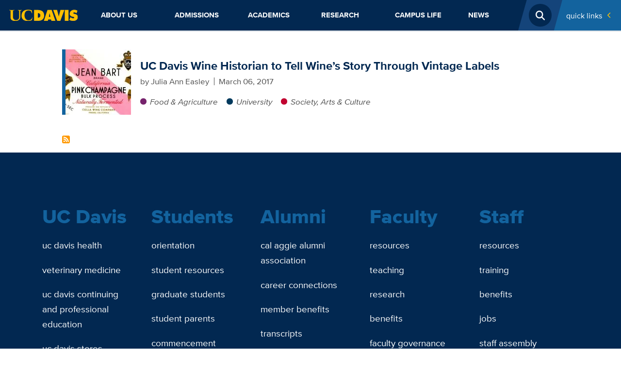

--- FILE ---
content_type: text/html; charset=UTF-8
request_url: https://www.ucdavis.edu/news/wine-labels
body_size: 13485
content:
<!DOCTYPE html>
<html lang="en" dir="ltr" prefix="content: http://purl.org/rss/1.0/modules/content/  dc: http://purl.org/dc/terms/  foaf: http://xmlns.com/foaf/0.1/  og: http://ogp.me/ns#  rdfs: http://www.w3.org/2000/01/rdf-schema#  schema: http://schema.org/  sioc: http://rdfs.org/sioc/ns#  sioct: http://rdfs.org/sioc/types#  skos: http://www.w3.org/2004/02/skos/core#  xsd: http://www.w3.org/2001/XMLSchema# ">
  <head>
    <meta charset="utf-8" />
<noscript><style>form.antibot * :not(.antibot-message) { display: none !important; }</style>
</noscript><script async src="https://www.googletagmanager.com/gtag/js?id=G-2N9JP0W2PC "></script>
<script>window.dataLayer = window.dataLayer || [];function gtag(){dataLayer.push(arguments)};gtag("js", new Date());gtag("set", "developer_id.dMDhkMT", true);gtag("config", "G-2N9JP0W2PC ", {"groups":"default","page_placeholder":"PLACEHOLDER_page_location","allow_ad_personalization_signals":false});gtag("config", " G-0WNSFZE492", {"groups":"default","page_placeholder":"PLACEHOLDER_page_location","allow_ad_personalization_signals":false});gtag("config", "G-F3PH20W7QS", {"groups":"default","page_placeholder":"PLACEHOLDER_page_location","allow_ad_personalization_signals":false});gtag("config", "G-VQVT8DRBRY", {"groups":"default","page_placeholder":"PLACEHOLDER_page_location","allow_ad_personalization_signals":false});gtag("config", "G-3F5L6WYJ4W", {"groups":"default","page_placeholder":"PLACEHOLDER_page_location","allow_ad_personalization_signals":false});gtag("config", "G-XJ9SKW94MM", {"groups":"default","page_placeholder":"PLACEHOLDER_page_location","allow_ad_personalization_signals":false});</script>
<link rel="canonical" href="https://www.ucdavis.edu/news/wine-labels" />
<meta name="twitter:card" content="summary_large_image" />
<meta name="twitter:site" content="@ucdavis" />
<meta name="facebook-domain-verification" content="b92i6f0qbb5t6ftcf81sivfjiaw9p5" />
<meta name="Generator" content="Drupal 10 (https://www.drupal.org)" />
<meta name="MobileOptimized" content="width" />
<meta name="HandheldFriendly" content="true" />
<meta name="viewport" content="width=device-width, initial-scale=1.0" />
<meta http-equiv="X-UA-Compatible" content="IE=edge,chrome=1" />
<meta http-equiv="apple-mobile-web-app-capable" content="yes" />
<link rel="modulepreload" href="https://cdn.skypack.dev/pin/lit@v2.0.0-rc.3-RFrIXWBysJfo8GpKQ4Gc/mode=imports,min/optimized/lit.js" />
<link rel="modulepreload" href="/profiles/sitefarm/themes/sitefarm_one/dist/primary-nav.js" />
<link rel="preload" href="https://campusfont.ucdavis.edu/proxima-nova/proximanova_bold_macroman/proximanova-bold-webfont.woff2" as="font" type="font/woff" crossorigin="true" />
<link rel="preload" href="https://campusfont.ucdavis.edu/proxima-nova/proximanova_regular_macroman/proximanova-regular-webfont.woff2" as="font" type="font/woff" crossorigin="true" />
<link rel="preload" href="https://campusfont.ucdavis.edu/proxima-nova/proximanova_extrabold_macroman/proximanova-extrabold-webfont.woff2" as="font" type="font/woff" crossorigin="true" />
<link rel="preload" href="https://use.fontawesome.com/releases/v6.7.2/webfonts/fa-solid-900.woff2" as="font" type="font/woff" crossorigin="true" />
<link rel="icon" href="/sites/default/files/ucd-favicon5_0.png" type="image/png" />
<link rel="alternate" type="application/rss+xml" title="Wine Labels Content" href="https://www.ucdavis.edu/taxonomy/term/2677/feed" />
<script src="/sites/default/files/google_tag/home_site/google_tag.script.js?t76b6z" defer></script>

    <title>Wine Labels | UC Davis</title>
    <link rel="stylesheet" media="all" href="/sites/default/files/css/css_YKQQThv9D_t-Ygq3ZFDeLBQ4KoOOkT11DBH20r4QgLI.css?delta=0&amp;language=en&amp;theme=ucd&amp;include=[base64]" />
<link rel="stylesheet" media="all" href="/sites/default/files/css/css_Ua9d0Yw-3WBruYCBeTOKMnG6Sgl-CZfHSzURT595LL0.css?delta=1&amp;language=en&amp;theme=ucd&amp;include=[base64]" />
<link rel="stylesheet" media="all" href="https://use.fontawesome.com/releases/v6.7.2/css/all.css" crossorigin="anonymous" />
<link rel="stylesheet" media="all" href="/sites/default/files/css/css_FxCEqXW91WTlASVkBgAdebmiP_9WRHHAOeXhJL8EYnM.css?delta=3&amp;language=en&amp;theme=ucd&amp;include=[base64]" />

    <script src="/profiles/sitefarm/themes/sitefarm_one/dist/main.js?t76b6z" type="module"></script>

  </head>
  <body class="path-taxonomy view-ucd-taxonomy-term l-header--fixed">
        <a href="#main-content" class="visually-hidden focusable skip-link">
      Skip to main content
    </a>
    <noscript><iframe src="https://www.googletagmanager.com/ns.html?id=GTM-K4N8X8M" height="0" width="0" style="display:none;visibility:hidden"></iframe></noscript>
      <div class="dialog-off-canvas-main-canvas" data-off-canvas-main-canvas>
    


<div class="layout-container ">
      <header class="l-header header" role="banner">
      
      <div class="mobile-bar">
        <div class="mobile-bar__nav-toggle">
          <button class="nav-toggle js-nav-toggle" aria-controls="primary-nav" aria-expanded="false" aria-label="Toggle Main Menu">
            <span class="nav-toggle__icon nav-toggle__icon--menu">Menu</span>
          </button>
        </div>
        <div class="mobile-bar__fixed-site-name"><a href="/" title="Home" rel="home">UC Davis</a></div>
        <div class="mobile-bar__university">
          <a href="https://www.ucdavis.edu/"><img src="/profiles/sitefarm/themes/sitefarm_one/images/uc-logo-gold.svg" class="ucd-logo" alt="UC Davis Logo" width="124" height="20" /></a>
        </div>
      </div>

      <div class="l-header__branding">
          <div class="region region-header">
    
<div id="block-ucd-branding" class="site-branding block block-system block-system-branding-block">
    
    
        <div class="site-branding__body">
          <h1 class="site-branding__site-name">
        <a href="/" title="Home" rel="home">UC Davis</a>
      </h1>
            
  </div>
</div>

  </div>

      </div>

      <div class="l-navbar header__navbar menu--closed">
        <div class="l-container--navigation off-canvas off-canvas--left">
          <div class="off-canvas__container l-nav-horizontal">
            <div class="l-nav-horizontal__brand">
              <a href="/"><img src="/profiles/sitefarm/themes/sitefarm_one/images/uc-logo-gold.svg" class="ucd-logo" alt="UC Davis Logo" width="100" height="16" /></a>
            </div>
            <div class="l-nav-horizontal__search-popup ">
                <div class="region region-search">
    <button class="search-popup__open js-search-popup__open">
  <span class="search-popup__open-icon">Open Search</span>
</button>
<div class="search-block-form search-popup" data-drupal-selector="search-block-form" id="block-ucd-search" role="search">
      <form action="/gcs/search" method="get" id="search-block-form" accept-charset="UTF-8" class="search-form">
  <div class="js-form-item form-item js-form-type-search form-type-search js-form-item-keys form-item-keys form-no-label">
      <label for="edit-keys" class="visually-hidden">Search</label>
        <input title="Enter the terms you wish to search for." class="search-form__input form-search" placeholder="Search..." required="required" data-drupal-selector="edit-keys" type="search" id="edit-keys" name="keys" value="" size="15" maxlength="128" />

        </div>
<div data-drupal-selector="edit-actions" class="form-actions js-form-wrapper form-wrapper" id="edit-actions"><input class="search-form__submit js-form-submit form-submit" data-drupal-selector="edit-submit" type="submit" id="edit-submit" value=" Submit" />
</div>

</form>

  </div>


  </div>

            </div>
            <div class="l-nav-horizontal__quick-links">
                                <div class="region region-quick-links">
    <div class="quick-links">
  <button id="block-ucd-quicklinks-menu" class="quick-links__title" aria-controls="quick-links" aria-expanded="false" aria-label="Toggle Quick Links Menu">
    Quick Links
    <span class="submenu-toggle"><span class="submenu-toggle__icon">+</span></span>
  </button>
  <nav aria-labelledby="block-ucd-quicklinks-menu" id="block-ucd-quicklinks" class="quick-links__menu u-hidden--visually quick-links--two-columns quick-links--highlight">
              
              <ul class="menu">
                    <li class="menu-item">
        <a href="http://my.ucdavis.edu/">myUCDavis</a>
              </li>
                <li class="menu-item">
        <a href="https://myadmissions.ucdavis.edu/">MyAdmissions</a>
              </li>
                <li class="menu-item">
        <a href="https://giving.ucdavis.edu/?utm_source=ucdhome&amp;utm_medium=btn&amp;utm_campaign=expect%20greater&amp;utm_content=quicklinks">Make a Gift to UC Davis</a>
              </li>
                <li class="menu-item">
        <a href="https://www.ucdavis.edu/emergency/#quicklink">Emergency Services</a>
              </li>
                <li class="menu-item">
        <a href="http://campusmap.ucdavis.edu/">Campus Map</a>
              </li>
                <li class="menu-item">
        <a href="/campus-life/things-to-do/calendar#quicklink" data-drupal-link-system-path="node/2162">Calendar</a>
              </li>
                <li class="menu-item">
        <a href="https://www.ucdavis.edu/visit/#quicklink">Visit</a>
              </li>
                <li class="menu-item">
        <a href="https://www.ucdavis.edu/admissions/apply/#quicklink">Apply</a>
              </li>
                <li class="menu-item">
        <a href="https://www.ucdavis.edu/jobs/#quicklink">Jobs</a>
              </li>
                <li class="menu-item">
        <a href="http://www.ucdavisaggies.com/">Athletics</a>
              </li>
                <li class="menu-item">
        <a href="/campus-life/things-to-do/calendar/academic">Academic Dates</a>
              </li>
                <li class="menu-item">
        <a href="https://canvas.ucdavis.edu/">Canvas</a>
              </li>
                <li class="menu-item">
        <a href="https://catalog.ucdavis.edu/">General Catalog</a>
              </li>
                <li class="menu-item">
        <a href="https://sisweb.ucdavis.edu/">Schedule Builder</a>
              </li>
                <li class="menu-item">
        <a href="/commencement" data-drupal-link-system-path="node/72159">Commencement</a>
              </li>
                <li class="menu-item">
        <a href="https://shcs.ucdavis.edu/">Student Health</a>
              </li>
                <li class="menu-item">
        <a href="https://studentparents.ucdavis.edu/">Student Parents</a>
              </li>
                <li class="menu-item">
        <a href="http://www.alumni.ucdavis.edu/">Alumni</a>
              </li>
                <li class="menu-item">
        <a href="http://ucdavisstores.com/">UC Davis Stores</a>
              </li>
                <li class="menu-item">
        <a href="https://directory.ucdavis.edu">Directory</a>
              </li>
                <li class="menu-item">
        <a href="https://campusready.ucdavis.edu/students-and-families">Campus COVID Information</a>
              </li>
        </ul>
  


      </nav>
</div>

  </div>

                          </div>
            <div class="l-nav-horizontal__primary-nav">
                <div class="region region-navigation">
    


<nav aria-labelledby="block-ucd-main-menu-menu" id="block-ucd-main-menu" class="primary-nav primary-nav--mega primary-nav--justify">
            
      <h2 class="visually-hidden" id="block-ucd-main-menu-menu">Main navigation (extended config)</h2>
    

        
              <ul suggestion="region_navigation" class="menu">
                                                    <li class="menu-item menu-item--expanded">
                  <div class="submenu-toggle__wrapper primary-nav__top-link">
            <a href="/about" data-drupal-link-system-path="node/11">          About Us<span class="primary-nav__submenu-indicator"></span>
        </a>
            <button class="submenu-toggle" aria-label="Toggle Submenu"><span class="submenu-toggle__icon"></span></button>
          </div>
                        <ul class="menu">
                                                    <li class="menu-item menu-item--expanded">
                  <div class="submenu-toggle__wrapper ">
            <a href="/about/administration" data-drupal-link-system-path="node/49915">          Administration<span class="primary-nav__submenu-indicator"></span>
        </a>
            <button class="submenu-toggle" aria-label="Toggle Submenu"><span class="submenu-toggle__icon"></span></button>
          </div>
                        <ul class="menu">
                                      <li class="menu-item">
                            <a href="/about/administration/initiatives" title="UC Davis has ambitious goals that have long defined our university and continue to drive us today." data-drupal-link-system-path="node/2048">Initiatives</a>
                        </li>
                                  <li class="menu-item">
                            <a href="/principles-and-policies" data-drupal-link-system-path="node/2054">Principles and Policies</a>
                        </li>
                                  <li class="menu-item">
                            <a href="/top-administrative-units" data-drupal-link-system-path="node/2055">Top Administrative Units</a>
                        </li>
                                  <li class="menu-item">
                            <a href="/sites/default/files/media/documents/uc-davis-administrative-org-chart.pdf">Org chart</a>
                        </li>
                                                <li class="menu-item menu-item--expanded">
                  <div class="submenu-toggle__wrapper ">
            <a href="/about/administration/staff-resources" data-drupal-link-system-path="node/48784">          Staff Resources<span class="primary-nav__submenu-indicator"></span>
        </a>
            <button class="submenu-toggle" aria-label="Toggle Submenu"><span class="submenu-toggle__icon"></span></button>
          </div>
                        <ul class="menu">
                                      <li class="menu-item">
                            <a href="/about/administration/staff-resources/computing-resources" data-drupal-link-system-path="node/48783">Computing Resources</a>
                        </li>
        </ul>
  
              </li>
        </ul>
  
              </li>
                                  <li class="menu-item">
                            <a href="/about/inclusive-excellence" data-drupal-link-system-path="node/2047">Inclusive Excellence</a>
                        </li>
                                  <li class="menu-item">
                            <a href="/about/rankings" data-drupal-link-system-path="node/2336">Rankings</a>
                        </li>
                                                <li class="menu-item menu-item--expanded">
                  <div class="submenu-toggle__wrapper ">
            <a href="/about/locations" data-drupal-link-system-path="node/2140">          Locations<span class="primary-nav__submenu-indicator"></span>
        </a>
            <button class="submenu-toggle" aria-label="Toggle Submenu"><span class="submenu-toggle__icon"></span></button>
          </div>
                        <ul class="menu">
                                                    <li class="menu-item menu-item--expanded">
                  <div class="submenu-toggle__wrapper ">
            <a href="/about/locations/middle-of-everywhere" data-drupal-link-system-path="node/2141">          In the Middle of Everywhere<span class="primary-nav__submenu-indicator"></span>
        </a>
            <button class="submenu-toggle" aria-label="Toggle Submenu"><span class="submenu-toggle__icon"></span></button>
          </div>
                        <ul class="menu">
                                      <li class="menu-item">
                            <a href="/about/locations/middle-of-everywhere/bay-area-day-trips" data-drupal-link-system-path="node/50127">Bay Area day trips</a>
                        </li>
                                  <li class="menu-item">
                            <a href="/about/locations/middle-of-everywhere/beach-day-trips-uc-davis" data-drupal-link-system-path="node/50121">Beach day trips</a>
                        </li>
                                  <li class="menu-item">
                            <a href="/about/locations/middle-of-everywhere/wine-country-day-trips" data-drupal-link-system-path="node/50136">Wine country day trips</a>
                        </li>
        </ul>
  
              </li>
                                                <li class="menu-item menu-item--expanded">
                  <div class="submenu-toggle__wrapper ">
            <a href="/about/locations/transportation" data-drupal-link-system-path="node/2261">          Transportation<span class="primary-nav__submenu-indicator"></span>
        </a>
            <button class="submenu-toggle" aria-label="Toggle Submenu"><span class="submenu-toggle__icon"></span></button>
          </div>
                        <ul class="menu">
                                      <li class="menu-item">
                            <a href="/about/locations/transportation/join-team-bike" data-drupal-link-system-path="node/2308">Join &#039;Team Bike&#039;</a>
                        </li>
        </ul>
  
              </li>
                                  <li class="menu-item">
                            <a href="/about/locations/unique-to-uc-davis" data-drupal-link-system-path="node/2142">Unique to UC Davis</a>
                        </li>
        </ul>
  
              </li>
                                  <li class="menu-item">
                            <a href="/about/sustainability" data-drupal-link-system-path="node/2045">Sustainability</a>
                        </li>
                                                <li class="menu-item menu-item--expanded">
                  <div class="submenu-toggle__wrapper ">
            <a href="/about/visit" data-drupal-link-system-path="node/2059">          Visit UC Davis<span class="primary-nav__submenu-indicator"></span>
        </a>
            <button class="submenu-toggle" aria-label="Toggle Submenu"><span class="submenu-toggle__icon"></span></button>
          </div>
                        <ul class="menu">
                                      <li class="menu-item">
                            <a href="/about/visit/campus-tour" data-drupal-link-system-path="node/50024">Campus Tour</a>
                        </li>
                                  <li class="menu-item">
                            <a href="/about/visit/plan-your-visit" data-drupal-link-system-path="node/50099">Plan Your Visit</a>
                        </li>
                                  <li class="menu-item">
                            <a href="/about/visit/directions-parking" data-drupal-link-system-path="node/2040">Directions and Parking</a>
                        </li>
                                  <li class="menu-item">
                            <a href="/about/visit/tour-guides" data-drupal-link-system-path="node/2046">Tour Guides</a>
                        </li>
                                  <li class="menu-item">
                            <a href="/about/visit/welcome-center" data-drupal-link-system-path="node/2332">Welcome Center</a>
                        </li>
                                  <li class="menu-item">
                            <a href="/about/visit/campus-virtual-tour" data-drupal-link-system-path="node/2361">Virtual Tour</a>
                        </li>
        </ul>
  
              </li>
                                  <li class="menu-item">
                            <a href="/uc-davis-health-care" data-drupal-link-system-path="node/2041">UC Davis Health</a>
                        </li>
                                                <li class="menu-item menu-item--expanded">
                  <div class="submenu-toggle__wrapper ">
            <a href="/about/student-safety" data-drupal-link-system-path="node/71386">          Student Safety<span class="primary-nav__submenu-indicator"></span>
        </a>
            <button class="submenu-toggle" aria-label="Toggle Submenu"><span class="submenu-toggle__icon"></span></button>
          </div>
                        <ul class="menu">
                                      <li class="menu-item">
                            <a href="/about/student-safety/urgent-assistance" data-drupal-link-system-path="node/71410">Urgent Assistance</a>
                        </li>
                                  <li class="menu-item">
                            <a href="/about/student-safety/report-crime-misconduct" data-drupal-link-system-path="node/71411">Crime and Misconduct</a>
                        </li>
                                  <li class="menu-item">
                            <a href="/about/student-safety/mental-wellbeing-recovery" data-drupal-link-system-path="node/71404">Mental Health &amp; Wellbeing</a>
                        </li>
                                  <li class="menu-item">
                            <a href="/about/student-safety/discrimination-and-harassment" data-drupal-link-system-path="node/71406">Discrimination and Harassment</a>
                        </li>
                                  <li class="menu-item">
                            <a href="/about/student-safety/sexual-gender-based-violence" data-drupal-link-system-path="node/71407">Sexual Harassment, Violence, and Relationship Abuse</a>
                        </li>
                                  <li class="menu-item">
                            <a href="/about/student-safety/free-speech" data-drupal-link-system-path="node/71408">Free Speech</a>
                        </li>
                                  <li class="menu-item">
                            <a href="/about/student-safety/transportation-safety" data-drupal-link-system-path="node/71405">Transportation Safety</a>
                        </li>
                                  <li class="menu-item">
                            <a href="/about/student-safety/basic-needs" data-drupal-link-system-path="node/71628">Basic Needs</a>
                        </li>
                                  <li class="menu-item">
                            <a href="/about/student-safety/lab-environmental-safety" data-drupal-link-system-path="node/71412">Lab and Environmental Safety</a>
                        </li>
        </ul>
  
              </li>
        </ul>
  
              </li>
                                                <li class="menu-item menu-item--expanded">
                  <div class="submenu-toggle__wrapper primary-nav__top-link">
            <a href="/admissions" data-drupal-link-system-path="node/21">          Admissions<span class="primary-nav__submenu-indicator"></span>
        </a>
            <button class="submenu-toggle" aria-label="Toggle Submenu"><span class="submenu-toggle__icon"></span></button>
          </div>
                        <ul class="menu">
                                                    <li class="menu-item menu-item--expanded">
                  <div class="submenu-toggle__wrapper ">
            <a href="/admissions/undergraduate" title="Information about admission to UC Davis for prospective undergraduates" data-drupal-link-system-path="node/2241">          Undergraduate Admissions<span class="primary-nav__submenu-indicator"></span>
        </a>
            <button class="submenu-toggle" aria-label="Toggle Submenu"><span class="submenu-toggle__icon"></span></button>
          </div>
                        <ul class="menu">
                                                    <li class="menu-item menu-item--expanded">
                  <div class="submenu-toggle__wrapper ">
            <a href="/admissions/undergraduate/apply" data-drupal-link-system-path="node/2303">          Apply to UC Davis<span class="primary-nav__submenu-indicator"></span>
        </a>
            <button class="submenu-toggle" aria-label="Toggle Submenu"><span class="submenu-toggle__icon"></span></button>
          </div>
                        <ul class="menu">
                                      <li class="menu-item">
                            <a href="/admissions/undergraduate/apply/admitted-freshmen" data-drupal-link-system-path="node/71493">Admitted First-years</a>
                        </li>
                                  <li class="menu-item">
                            <a href="/admissions/undergraduate/apply/admitted-transfer" data-drupal-link-system-path="node/71492">Admitted Transfer Students</a>
                        </li>
                                                <li class="menu-item menu-item--expanded">
                  <div class="submenu-toggle__wrapper ">
            <a href="/admissions/undergraduate/apply/after-application" data-drupal-link-system-path="node/2312">          After You Apply<span class="primary-nav__submenu-indicator"></span>
        </a>
            <button class="submenu-toggle" aria-label="Toggle Submenu"><span class="submenu-toggle__icon"></span></button>
          </div>
                        <ul class="menu">
                                      <li class="menu-item">
                            <a href="/admissions/undergraduate/apply/deferred-enrollment" data-drupal-link-system-path="node/2321">Deferred Enrollment</a>
                        </li>
                                  <li class="menu-item">
                            <a href="/admissions/undergraduate/apply/after-reporting-changes" data-drupal-link-system-path="node/2315">Reporting Changes After Admission</a>
                        </li>
                                  <li class="menu-item">
                            <a href="/admissions/undergraduate/apply/waitlist" data-drupal-link-system-path="node/2322">Applicant Waitlist</a>
                        </li>
        </ul>
  
              </li>
                                  <li class="menu-item">
                            <a href="/admissions/undergraduate/apply/application-review-criteria" data-drupal-link-system-path="node/2320">Application Review Criteria</a>
                        </li>
                                  <li class="menu-item">
                            <a href="/admissions/undergraduate/apply/personal-insight-questions" data-drupal-link-system-path="node/2310">Personal Insight Questions</a>
                        </li>
        </ul>
  
              </li>
                                                <li class="menu-item menu-item--expanded">
                  <div class="submenu-toggle__wrapper ">
            <a href="/admissions/undergraduate/freshman" data-drupal-link-system-path="node/71467">          First-year Admission<span class="primary-nav__submenu-indicator"></span>
        </a>
            <button class="submenu-toggle" aria-label="Toggle Submenu"><span class="submenu-toggle__icon"></span></button>
          </div>
                        <ul class="menu">
                                                    <li class="menu-item menu-item--expanded">
                  <div class="submenu-toggle__wrapper ">
            <a href="/admissions/undergraduate/freshman/requirements" data-drupal-link-system-path="node/2244">          Freshman Admission Requirements<span class="primary-nav__submenu-indicator"></span>
        </a>
            <button class="submenu-toggle" aria-label="Toggle Submenu"><span class="submenu-toggle__icon"></span></button>
          </div>
                        <ul class="menu">
                                      <li class="menu-item">
                            <a href="/admissions/undergraduate/freshman/requirements/advanced-placement-exam" data-drupal-link-system-path="node/2248">Advanced Placement Exams</a>
                        </li>
                                  <li class="menu-item">
                            <a href="/admissions/undergraduate/freshman/requirements/international-baccalaureate-exam" data-drupal-link-system-path="node/2249">International Baccalaureate Exams</a>
                        </li>
        </ul>
  
              </li>
                                  <li class="menu-item">
                            <a href="/admissions/undergraduate/freshman/application-tips" data-drupal-link-system-path="node/2246">Freshman Application Tips</a>
                        </li>
                                  <li class="menu-item">
                            <a href="/admissions/undergraduate/freshman/timeline" data-drupal-link-system-path="node/2245">Freshman Timeline</a>
                        </li>
                                  <li class="menu-item">
                            <a href="/admissions/undergraduate/freshman/special-situations" data-drupal-link-system-path="node/2247">Freshman Special Situations</a>
                        </li>
        </ul>
  
              </li>
                                                <li class="menu-item menu-item--expanded">
                  <div class="submenu-toggle__wrapper ">
            <a href="/admissions/undergraduate/transfer" data-drupal-link-system-path="node/71474">          Transfer Admission<span class="primary-nav__submenu-indicator"></span>
        </a>
            <button class="submenu-toggle" aria-label="Toggle Submenu"><span class="submenu-toggle__icon"></span></button>
          </div>
                        <ul class="menu">
                                      <li class="menu-item">
                            <a href="/admissions/undergraduate/transfer/planning" data-drupal-link-system-path="node/2256">Plan Your Transfer</a>
                        </li>
                                  <li class="menu-item">
                            <a href="/admissions/undergraduate/transfer/requirements" data-drupal-link-system-path="node/2255">Transfer Admission Requirements</a>
                        </li>
                                  <li class="menu-item">
                            <a href="/admissions/undergraduate/transfer/application-tips" data-drupal-link-system-path="node/2275">Transfer Application Tips</a>
                        </li>
                                  <li class="menu-item">
                            <a href="/admissions/undergraduate/transfer/timeline" data-drupal-link-system-path="node/2258">Transfer Timeline</a>
                        </li>
                                                <li class="menu-item menu-item--expanded">
                  <div class="submenu-toggle__wrapper ">
            <a href="/admissions/undergraduate/transfer/transfer-admission-guarantee" data-drupal-link-system-path="node/71488">          Transfer Admission Guarantee<span class="primary-nav__submenu-indicator"></span>
        </a>
            <button class="submenu-toggle" aria-label="Toggle Submenu"><span class="submenu-toggle__icon"></span></button>
          </div>
                        <ul class="menu">
                                      <li class="menu-item">
                            <a href="/admissions/undergraduate/transfer/transfer-admission-guarantee/requirements" data-drupal-link-system-path="node/2287">TAG Requirements</a>
                        </li>
                                  <li class="menu-item">
                            <a href="/admissions/undergraduate/transfer/transfer-admission-guarantee/decisions" data-drupal-link-system-path="node/2288">TAG Decisions</a>
                        </li>
                                  <li class="menu-item">
                            <a href="/admissions/undergraduate/transfer/transfer-admission-guarantee/faq" data-drupal-link-system-path="node/2289">TAG FAQs</a>
                        </li>
                                                <li class="menu-item menu-item--expanded">
                  <div class="submenu-toggle__wrapper ">
            <a href="/admissions/undergraduate/transfer/transfer-admission-guarantee/counselors" data-drupal-link-system-path="node/2290">          TAG Counselor Resources<span class="primary-nav__submenu-indicator"></span>
        </a>
            <button class="submenu-toggle" aria-label="Toggle Submenu"><span class="submenu-toggle__icon"></span></button>
          </div>
                        <ul class="menu">
                                      <li class="menu-item">
                            <a href="http://tag.ucdavis.edu/contacts.cfm">Counselor Contacts</a>
                        </li>
                                  <li class="menu-item">
                            <a href="/admissions/undergraduate/transfer/transfer-admission-guarantee/counselors/tag-evaluations" data-drupal-link-system-path="node/2291">TAG Evaluations</a>
                        </li>
        </ul>
  
              </li>
        </ul>
  
              </li>
                                  <li class="menu-item">
                            <a href="/admissions/undergraduate/transfer/special-situations" data-drupal-link-system-path="node/2276">Transfer Special Situations</a>
                        </li>
                                  <li class="menu-item">
                            <a href="/admissions/undergraduate/transfer/international-records" data-drupal-link-system-path="node/2292">Transfer with International Records</a>
                        </li>
                                                <li class="menu-item menu-item--expanded">
                  <div class="submenu-toggle__wrapper ">
            <a href="/admissions/undergraduate/transfer/selective-major-requirements" data-drupal-link-system-path="node/2280">          Selective Major Requirements<span class="primary-nav__submenu-indicator"></span>
        </a>
            <button class="submenu-toggle" aria-label="Toggle Submenu"><span class="submenu-toggle__icon"></span></button>
          </div>
                        <ul class="menu">
                                      <li class="menu-item">
                            <a href="/admissions/transfer/major-requirements-college-agricultural-environmental-sciences" data-drupal-link-system-path="node/2282">Major Requirements: CAES</a>
                        </li>
                                  <li class="menu-item">
                            <a href="/admissions/transfer/major-requirements-college-biological-sciences" data-drupal-link-system-path="node/2283">Major Requirements: CBS</a>
                        </li>
                                  <li class="menu-item">
                            <a href="/admissions/transfer/major-requirements-college-letters-sciences" data-drupal-link-system-path="node/2285">Major Requirements: CLS</a>
                        </li>
                                  <li class="menu-item">
                            <a href="/admissions/transfer/major-requirements-college-engineering" data-drupal-link-system-path="node/2284">Major Requirements: COE</a>
                        </li>
                                  <li class="menu-item">
                            <a href="/major-requirements-graduate-school-of-management" data-drupal-link-system-path="node/71785">Major Requirements: GSM</a>
                        </li>
        </ul>
  
              </li>
        </ul>
  
              </li>
                                                <li class="menu-item menu-item--expanded">
                  <div class="submenu-toggle__wrapper ">
            <a href="/admissions/undergraduate/international" data-drupal-link-system-path="node/2294">          International Admission<span class="primary-nav__submenu-indicator"></span>
        </a>
            <button class="submenu-toggle" aria-label="Toggle Submenu"><span class="submenu-toggle__icon"></span></button>
          </div>
                        <ul class="menu">
                                      <li class="menu-item">
                            <a href="/admissions/undergraduate/international/exams-visas" data-drupal-link-system-path="node/2295">International Exam and Visa Requirements</a>
                        </li>
                                  <li class="menu-item">
                            <a href="/admissions/undergraduate/international/records" data-drupal-link-system-path="node/2296">International Records</a>
                        </li>
                                  <li class="menu-item">
                            <a href="/admissions/undergraduate/international/resources" data-drupal-link-system-path="node/2297">International Student Resources</a>
                        </li>
        </ul>
  
              </li>
                                                <li class="menu-item menu-item--expanded">
                  <div class="submenu-toggle__wrapper ">
            <a href="/admissions/undergraduate/events" data-drupal-link-system-path="node/2298">          Events<span class="primary-nav__submenu-indicator"></span>
        </a>
            <button class="submenu-toggle" aria-label="Toggle Submenu"><span class="submenu-toggle__icon"></span></button>
          </div>
                        <ul class="menu">
                                      <li class="menu-item">
                            <a href="/admissions/undergraduate/events/discover" data-drupal-link-system-path="node/2331">Discover UC Davis</a>
                        </li>
                                  <li class="menu-item">
                            <a href="/admissions/undergraduate/events/aggie-transfer-scholars-weekend" data-drupal-link-system-path="node/2306">Aggie Transfer Scholars Weekend</a>
                        </li>
                                  <li class="menu-item">
                            <a href="/admissions/undergraduate/events/aggie-to-be" data-drupal-link-system-path="node/2305">Aggie to Be</a>
                        </li>
        </ul>
  
              </li>
                                  <li class="menu-item">
                            <a href="/admissions/undergraduate/contact" data-drupal-link-system-path="node/2307">Contact Undergraduate Admissions</a>
                        </li>
                                  <li class="menu-item">
                            <a href="/admissions/undergraduate/parents" data-drupal-link-system-path="node/71494">Parents and Families</a>
                        </li>
                                  <li class="menu-item">
                            <a href="/admissions/undergraduate/counselors" data-drupal-link-system-path="node/2311">Counselors</a>
                        </li>
        </ul>
  
              </li>
                                  <li class="menu-item">
                            <a href="/admissions/undocumented-student-applicants" data-drupal-link-system-path="node/49441">Undocumented Applicants</a>
                        </li>
                                  <li class="menu-item">
                            <a href="/admissions/graduate-school" data-drupal-link-system-path="node/2319">Graduate Admissions</a>
                        </li>
                                  <li class="menu-item">
                            <a href="/admissions/professional-school-admissions" data-drupal-link-system-path="node/2347">Professional Admissions</a>
                        </li>
                                                <li class="menu-item menu-item--expanded">
                  <div class="submenu-toggle__wrapper ">
            <a href="/admissions/cost" data-drupal-link-system-path="node/2299">          Cost &amp; Aid<span class="primary-nav__submenu-indicator"></span>
        </a>
            <button class="submenu-toggle" aria-label="Toggle Submenu"><span class="submenu-toggle__icon"></span></button>
          </div>
                        <ul class="menu">
                                      <li class="menu-item">
                            <a href="/admissions/financial-aid-scholarships/higher-education-emergency-relief-fund" data-drupal-link-system-path="node/2334">Higher Education Emergency Relief Fund</a>
                        </li>
                                  <li class="menu-item">
                            <a href="/admissions/cost/next-steps" data-drupal-link-system-path="node/2300">Next Steps</a>
                        </li>
                                  <li class="menu-item">
                            <a href="/admissions/cost/educational-opportunity-program" data-drupal-link-system-path="node/2250">Educational Opportunity Program</a>
                        </li>
        </ul>
  
              </li>
                                  <li class="menu-item">
                            <a href="/admissions/apply" data-drupal-link-system-path="node/2346">Apply to UC Davis</a>
                        </li>
        </ul>
  
              </li>
                                                <li class="menu-item menu-item--expanded">
                  <div class="submenu-toggle__wrapper primary-nav__top-link">
            <a href="/academics" data-drupal-link-system-path="node/16">          Academics<span class="primary-nav__submenu-indicator"></span>
        </a>
            <button class="submenu-toggle" aria-label="Toggle Submenu"><span class="submenu-toggle__icon"></span></button>
          </div>
                        <ul class="menu">
                                                    <li class="menu-item menu-item--expanded">
                  <div class="submenu-toggle__wrapper ">
            <a href="/academics/majors" data-drupal-link-system-path="node/2032">          Majors<span class="primary-nav__submenu-indicator"></span>
        </a>
            <button class="submenu-toggle" aria-label="Toggle Submenu"><span class="submenu-toggle__icon"></span></button>
          </div>
                        <ul class="menu">
                                                    <li class="menu-item menu-item--expanded">
                  <div class="submenu-toggle__wrapper ">
            <a href="/majors/blog" data-drupal-link-system-path="node/48732">          Majors Blog<span class="primary-nav__submenu-indicator"></span>
        </a>
            <button class="submenu-toggle" aria-label="Toggle Submenu"><span class="submenu-toggle__icon"></span></button>
          </div>
                        <ul class="menu">
                                                    <li class="menu-item menu-item--expanded">
                  <div class="submenu-toggle__wrapper ">
            <a href="/majors/blog/career-preparation" data-drupal-link-system-path="node/2072">          Career Preparation<span class="primary-nav__submenu-indicator"></span>
        </a>
            <button class="submenu-toggle" aria-label="Toggle Submenu"><span class="submenu-toggle__icon"></span></button>
          </div>
                        <ul class="menu">
                                      <li class="menu-item">
                            <a href="https://urc.ucdavis.edu/">Research</a>
                        </li>
                                  <li class="menu-item">
                            <a href="/majors/blog/career-preparation/advising" data-drupal-link-system-path="node/2073">Advising</a>
                        </li>
                                  <li class="menu-item">
                            <a href="/majors/blog/career-preparation/beyond-classroom" data-drupal-link-system-path="node/2077">Beyond the Classroom</a>
                        </li>
                                  <li class="menu-item">
                            <a href="/majors/blog/career-preparation/honors" data-drupal-link-system-path="node/2086">Honors Programs</a>
                        </li>
                                  <li class="menu-item">
                            <a href="https://www.ucdavis.edu/jobs/student-jobs-internships/" title="https://www.ucdavis.edu/jobs/student-jobs-internships/">Internships</a>
                        </li>
        </ul>
  
              </li>
                                  <li class="menu-item">
                            <a href="/individual-majors" data-drupal-link-system-path="node/2075">Individual Majors</a>
                        </li>
                                  <li class="menu-item">
                            <a href="/undeclared-and-exploratory-majors" data-drupal-link-system-path="node/2076">Undeclared and Exploratory Majors</a>
                        </li>
                                  <li class="menu-item">
                            <a href="/majors/blog/subscribe" data-drupal-link-system-path="node/2087">Subscribe</a>
                        </li>
                                  <li class="menu-item">
                            <a href="/majors/blog/top-ten-majors" data-drupal-link-system-path="node/48734">Top 10 majors</a>
                        </li>
        </ul>
  
              </li>
        </ul>
  
              </li>
                                  <li class="menu-item">
                            <a href="/academics/minors" data-drupal-link-system-path="node/2033">Minors</a>
                        </li>
                                  <li class="menu-item">
                            <a href="/academics/graduate" data-drupal-link-system-path="node/2034">Graduate Programs</a>
                        </li>
                                  <li class="menu-item">
                            <a href="/academics/professional-programs" data-drupal-link-system-path="node/2092">Professional Programs</a>
                        </li>
                                                <li class="menu-item menu-item--expanded">
                  <div class="submenu-toggle__wrapper ">
            <a href="/academics/colleges-and-schools" title="Whether you are an undergraduate, graduate or professional student, you’ll find our colleges and schools connect you to peers, staff and faculty dedicated to your success." data-drupal-link-system-path="node/2070">          Colleges and Schools<span class="primary-nav__submenu-indicator"></span>
        </a>
            <button class="submenu-toggle" aria-label="Toggle Submenu"><span class="submenu-toggle__icon"></span></button>
          </div>
                        <ul class="menu">
                                      <li class="menu-item">
                            <a href="/academics/colleges-and-schools/academic-departments" data-drupal-link-system-path="node/2078">Academic Departments</a>
                        </li>
                                  <li class="menu-item">
                            <a href="/colleges-and-schools/college-agricultural-and-environmental-sciences" data-drupal-link-system-path="node/49292">College of Agricultural and Environmental Science</a>
                        </li>
                                  <li class="menu-item">
                            <a href="/colleges-and-schools/college-biological-sciences" data-drupal-link-system-path="node/49293">College of Biological Sciences</a>
                        </li>
                                  <li class="menu-item">
                            <a href="/colleges-and-schools/college-engineering" data-drupal-link-system-path="node/49294">College of Engineering</a>
                        </li>
                                  <li class="menu-item">
                            <a href="/colleges-and-schools/college-letters-and-science" data-drupal-link-system-path="node/49295">College of Letters and Science</a>
                        </li>
                                  <li class="menu-item">
                            <a href="/colleges-and-schools/graduate-school-management" data-drupal-link-system-path="node/71076">Graduate School of Management</a>
                        </li>
                                  <li class="menu-item">
                            <a href="/colleges-and-schools/graduate-studies" data-drupal-link-system-path="node/49297">Graduate Studies</a>
                        </li>
                                  <li class="menu-item">
                            <a href="/colleges-and-schools/school-education" data-drupal-link-system-path="node/49298">School of Education</a>
                        </li>
                                  <li class="menu-item">
                            <a href="/colleges-and-schools/school-law" data-drupal-link-system-path="node/49300">School of Law</a>
                        </li>
                                  <li class="menu-item">
                            <a href="/colleges-and-schools/school-medicine" data-drupal-link-system-path="node/49301">School of Medicine</a>
                        </li>
                                  <li class="menu-item">
                            <a href="/colleges-and-schools/school-nursing" data-drupal-link-system-path="node/49302">School of Nursing</a>
                        </li>
                                  <li class="menu-item">
                            <a href="/colleges-and-schools/school-veterinary-medicine" data-drupal-link-system-path="node/49303">School of Veterinary Medicine</a>
                        </li>
        </ul>
  
              </li>
                                                <li class="menu-item menu-item--expanded">
                  <div class="submenu-toggle__wrapper ">
            <a href="/academics/our-faculty" data-drupal-link-system-path="node/2363">          Our Faculty<span class="primary-nav__submenu-indicator"></span>
        </a>
            <button class="submenu-toggle" aria-label="Toggle Submenu"><span class="submenu-toggle__icon"></span></button>
          </div>
                        <ul class="menu">
                                                    <li class="menu-item menu-item--expanded">
                  <div class="submenu-toggle__wrapper ">
            <a href="/academics/our-faculty/faculty-resources" data-drupal-link-system-path="node/48781">          Faculty Resources<span class="primary-nav__submenu-indicator"></span>
        </a>
            <button class="submenu-toggle" aria-label="Toggle Submenu"><span class="submenu-toggle__icon"></span></button>
          </div>
                        <ul class="menu">
                                      <li class="menu-item">
                            <a href="/academics/our-faculty/faculty-resources/teaching-resources" data-drupal-link-system-path="node/48782">Teaching Resources</a>
                        </li>
        </ul>
  
              </li>
                                                <li class="menu-item menu-item--expanded">
                  <div class="submenu-toggle__wrapper ">
            <a href="/academics/women-stem" data-drupal-link-system-path="node/2099">          Women in STEM<span class="primary-nav__submenu-indicator"></span>
        </a>
            <button class="submenu-toggle" aria-label="Toggle Submenu"><span class="submenu-toggle__icon"></span></button>
          </div>
                        <ul class="menu">
                                      <li class="menu-item">
                            <a href="/academics/women-stem/linda-bisson-battling-barriers-bias" data-drupal-link-system-path="node/2085">Battling Barriers, Bias to Retain and Recruit STEM Talent</a>
                        </li>
                                  <li class="menu-item">
                            <a href="/academics/women-stem/rachel-houtz-building-community" data-drupal-link-system-path="node/2084">Building Community to Benefit Physics Students</a>
                        </li>
                                  <li class="menu-item">
                            <a href="/academics/women-stem/for-the-love-of-wild-things" data-drupal-link-system-path="node/2119">For the love of wild things</a>
                        </li>
                                  <li class="menu-item">
                            <a href="/academics/women-stem/heart-health-pioneer-stem-champion" data-drupal-link-system-path="node/2118">Heart health pioneer, STEM champion</a>
                        </li>
                                  <li class="menu-item">
                            <a href="/academics/women-stem/marjannie-akintunde-stem-road" data-drupal-link-system-path="node/2083">The STEM Road Less Traveled</a>
                        </li>
                                  <li class="menu-item">
                            <a href="/academics/women-stem/using-stem-improve-lives" data-drupal-link-system-path="node/2117">Using STEM to improve lives</a>
                        </li>
        </ul>
  
              </li>
        </ul>
  
              </li>
                                  <li class="menu-item">
                            <a href="/academics/study-abroad" data-drupal-link-system-path="node/2071">Study Abroad</a>
                        </li>
        </ul>
  
              </li>
                                                <li class="menu-item menu-item--expanded">
                  <div class="submenu-toggle__wrapper primary-nav__top-link">
            <a href="/research" data-drupal-link-system-path="node/26">          Research<span class="primary-nav__submenu-indicator"></span>
        </a>
            <button class="submenu-toggle" aria-label="Toggle Submenu"><span class="submenu-toggle__icon"></span></button>
          </div>
                        <ul class="menu">
                                      <li class="menu-item">
                            <a href="/research/labs-to-lives" data-drupal-link-system-path="node/71905">From Labs to Lives</a>
                        </li>
                                  <li class="menu-item">
                            <a href="/research/undergraduate" data-drupal-link-system-path="node/2330">Undergraduate Research</a>
                        </li>
                                  <li class="menu-item">
                            <a href="/research/graduate-professional" data-drupal-link-system-path="node/2098">Graduate Research</a>
                        </li>
                                  <li class="menu-item">
                            <a href="https://research.ucdavis.edu/">Office of Research</a>
                        </li>
                                  <li class="menu-item">
                            <a href="/research/library" data-drupal-link-system-path="node/2100">Library</a>
                        </li>
                                  <li class="menu-item">
                            <a href="/research/museums-collections" data-drupal-link-system-path="node/51749">Museums and Collections</a>
                        </li>
                                  <li class="menu-item">
                            <a href="/research/partners" data-drupal-link-system-path="node/2090">Research Partners</a>
                        </li>
        </ul>
  
              </li>
                                                <li class="menu-item menu-item--expanded">
                  <div class="submenu-toggle__wrapper primary-nav__top-link">
            <a href="/campus-life" data-drupal-link-system-path="node/31">          Campus Life<span class="primary-nav__submenu-indicator"></span>
        </a>
            <button class="submenu-toggle" aria-label="Toggle Submenu"><span class="submenu-toggle__icon"></span></button>
          </div>
                        <ul class="menu">
                                                    <li class="menu-item menu-item--expanded">
                  <div class="submenu-toggle__wrapper ">
            <a href="/campus-life/californias-college-town" data-drupal-link-system-path="node/2139">          California’s College Town<span class="primary-nav__submenu-indicator"></span>
        </a>
            <button class="submenu-toggle" aria-label="Toggle Submenu"><span class="submenu-toggle__icon"></span></button>
          </div>
                        <ul class="menu">
                                      <li class="menu-item">
                            <a href="/campus-life/californias-college-town/the-college-tour" data-drupal-link-system-path="node/49192">The College Tour</a>
                        </li>
        </ul>
  
              </li>
                                  <li class="menu-item">
                            <a href="/campus-life/housing" data-drupal-link-system-path="node/2137">Housing</a>
                        </li>
                                  <li class="menu-item">
                            <a href="/campus-life/dining-food" data-drupal-link-system-path="node/2257">Dining</a>
                        </li>
                                                <li class="menu-item menu-item--expanded">
                  <div class="submenu-toggle__wrapper ">
            <a href="/campus-life/things-to-do" data-drupal-link-system-path="node/2136">          Things to Do<span class="primary-nav__submenu-indicator"></span>
        </a>
            <button class="submenu-toggle" aria-label="Toggle Submenu"><span class="submenu-toggle__icon"></span></button>
          </div>
                        <ul class="menu">
                                      <li class="menu-item">
                            <a href="/campus-life/arts-culture" data-drupal-link-system-path="node/2151">Arts and Culture</a>
                        </li>
                                                <li class="menu-item menu-item--expanded">
                  <div class="submenu-toggle__wrapper ">
            <a href="/campus-life/things-to-do/traditions" data-drupal-link-system-path="node/2152">          Traditions<span class="primary-nav__submenu-indicator"></span>
        </a>
            <button class="submenu-toggle" aria-label="Toggle Submenu"><span class="submenu-toggle__icon"></span></button>
          </div>
                        <ul class="menu">
                                      <li class="menu-item">
                            <a href="/campus-life/things-to-do/traditions/our-uc-davis" data-drupal-link-system-path="node/2157">#ourUCDavis</a>
                        </li>
                                  <li class="menu-item">
                            <a href="/campus-life/things-to-do/traditions/fall-welcome" data-drupal-link-system-path="node/2153">Fall Welcome</a>
                        </li>
                                  <li class="menu-item">
                            <a href="/campus-life/things-to-do/traditions/homecoming" data-drupal-link-system-path="node/2154">Homecoming</a>
                        </li>
                                  <li class="menu-item">
                            <a href="/campus-life/things-to-do/traditions/picnic-day" data-drupal-link-system-path="node/50246">Picnic Day</a>
                        </li>
        </ul>
  
              </li>
                                  <li class="menu-item">
                            <a href="/campus-life/things-to-do/arboretum" data-drupal-link-system-path="node/2304">Arboretum</a>
                        </li>
                                  <li class="menu-item">
                            <a href="/calendar/campus-poster-calendars" data-drupal-link-system-path="node/49341">Campus Poster Calendars</a>
                        </li>
                                  <li class="menu-item">
                            <a href="/commencement" data-drupal-link-system-path="node/72159">Commencement</a>
                        </li>
                                  <li class="menu-item">
                            <a href="/campus-life/things-to-do/calendar" data-drupal-link-system-path="node/2162">Calendar</a>
                        </li>
        </ul>
  
              </li>
                                  <li class="menu-item">
                            <a href="/campus-life/student-jobs-internships" data-drupal-link-system-path="node/2044">Student Jobs</a>
                        </li>
                                  <li class="menu-item">
                            <a href="/campus-life/clubs-and-communities" data-drupal-link-system-path="node/2338">Clubs and Communities</a>
                        </li>
                                  <li class="menu-item menu-item--expanded">
                            <a href="/campus-life/athletics-sports" data-drupal-link-system-path="node/2262">Athletics</a>
                        </li>
        </ul>
  
              </li>
                                                <li class="menu-item menu-item--expanded">
                  <div class="submenu-toggle__wrapper primary-nav__top-link">
            <a href="/news" data-drupal-link-system-path="node/51179">          News<span class="primary-nav__submenu-indicator"></span>
        </a>
            <button class="submenu-toggle" aria-label="Toggle Submenu"><span class="submenu-toggle__icon"></span></button>
          </div>
                        <ul class="menu">
                                      <li class="menu-item">
                            <a href="/news/latest" data-drupal-link-system-path="news/latest">Latest News</a>
                        </li>
                                  <li class="menu-item">
                            <a href="/in-focus" data-drupal-link-system-path="node/2240">In Focus Features</a>
                        </li>
                                                <li class="menu-item menu-item--expanded">
                  <div class="submenu-toggle__wrapper ">
            <a href="/news/university" data-drupal-link-system-path="taxonomy/term/17">          University News<span class="primary-nav__submenu-indicator"></span>
        </a>
            <button class="submenu-toggle" aria-label="Toggle Submenu"><span class="submenu-toggle__icon"></span></button>
          </div>
                        <ul class="menu">
                                      <li class="menu-item">
                            <a href="/news/university/dateline" data-drupal-link-system-path="taxonomy/term/298">Dateline</a>
                        </li>
        </ul>
  
              </li>
                                  <li class="menu-item">
                            <a href="/magazine" data-drupal-link-system-path="node/51831">Magazine</a>
                        </li>
                                                <li class="menu-item menu-item--expanded">
                  <div class="submenu-toggle__wrapper ">
            <a href="/news/social-media" data-drupal-link-system-path="node/49021">          Social Media<span class="primary-nav__submenu-indicator"></span>
        </a>
            <button class="submenu-toggle" aria-label="Toggle Submenu"><span class="submenu-toggle__icon"></span></button>
          </div>
                        <ul class="menu">
                                      <li class="menu-item">
                            <a href="/news/social-media/guidelines" data-drupal-link-system-path="node/2349">Social Media Guidelines</a>
                        </li>
        </ul>
  
              </li>
                                  <li class="menu-item">
                            <a href="/news/student-life" data-drupal-link-system-path="taxonomy/term/24">Student News</a>
                        </li>
                                  <li class="menu-item">
                            <a href="/blogs" data-drupal-link-system-path="node/48756">Blogs</a>
                        </li>
                                                <li class="menu-item menu-item--expanded">
                  <div class="submenu-toggle__wrapper ">
            <a href="/news/podcasts-and-shows" data-drupal-link-system-path="node/49212">          Podcasts and Shows<span class="primary-nav__submenu-indicator"></span>
        </a>
            <button class="submenu-toggle" aria-label="Toggle Submenu"><span class="submenu-toggle__icon"></span></button>
          </div>
                        <ul class="menu">
                                      <li class="menu-item">
                            <a href="/news/podcasts-and-shows/face-to-face" data-drupal-link-system-path="node/50455">Face to Face</a>
                        </li>
                                  <li class="menu-item">
                            <a href="/news/podcasts-and-shows/that-may-be-the-chancellor" data-drupal-link-system-path="node/49822">That May Be the Chancellor</a>
                        </li>
                                  <li class="menu-item">
                            <a href="/news/podcasts-and-shows/the-backdrop" data-drupal-link-system-path="node/49377">The Backdrop</a>
                        </li>
                                  <li class="menu-item">
                            <a href="/news/podcasts-and-shows/thursday-thoughts" data-drupal-link-system-path="node/49831">Thursday Thoughts</a>
                        </li>
                                  <li class="menu-item">
                            <a href="/news/podcasts-and-shows/uc-davis-live" data-drupal-link-system-path="node/48981">UC Davis LIVE</a>
                        </li>
                                  <li class="menu-item">
                            <a href="/news/podcasts-and-shows/unfold" data-drupal-link-system-path="node/2350">Unfold</a>
                        </li>
        </ul>
  
              </li>
        </ul>
  
              </li>
        </ul>
  


  </nav>

  </div>

            </div>
          </div>
        </div>
      </div>

          </header>
  
  <main class="l-main">
    <a id="main-content" tabindex="-1"></a>    
      <div class="region region-pre-title">
    <div data-drupal-messages-fallback class="hidden"></div>

  </div>


    

    
    <div class="l-container ">
      

              
      
          </div>

    <div class="l-container">
      <section class="    ">
                  
          <div class="l-content">
            <div class="region region-content">
    
<div id="block-ucd-content" class="panel--nested block block-system block-system-main-block">
    
    
        <div class="views-element-container"><div class="u-space-top--large view view-ucd-taxonomy-term view-id-ucd_taxonomy_term view-display-id-page_1 js-view-dom-id-b7cddc238a7dd50bb603871471e58564c4a6a580e75f45213e120ade99077b0a">
  
    
      <div class="view-header">
      <div about="/news/wine-labels" id="taxonomy-term-2677" class="taxonomy-term vocabulary-sf-tags">
  
    
  <div class="content">
    
  </div>
</div>

    </div>
      
      <div class="view-content">
                

<article about="/news/uc-davis-wine-historian-tell-wines-story-through-vintage-labels" class="node node--type-sf-article vm-teaser">

      <div class="vm-teaser__figure category-brand__thumbnail">
          
            <div class="field field--name-field-sf-m-primary-media field--type-entity-reference field--label-hidden field__item">  <a href="/news/uc-davis-wine-historian-tell-wines-story-through-vintage-labels" hreflang="en"><img loading="lazy" src="/sites/default/files/styles/sf_thumbnail/public/images/article/jean_bart_pink_champagne_credit_california_historical_society.jpg?h=d30acb8b&amp;itok=HRQ0H92h" width="135" height="135" alt="A label for Jean Bart Pink Champagne" typeof="foaf:Image" class="image-style-sf-thumbnail" />

</a>
</div>
      
        </div>
  
  <div class="vm-teaser__body">
    
    <h3 class="vm-teaser__title"><a href="/news/uc-davis-wine-historian-tell-wines-story-through-vintage-labels" rel="bookmark"><span class="field field--name-title field--type-string field--label-hidden">UC Davis Wine Historian to Tell Wine’s Story Through Vintage Labels</span>
</a></h3>
    

          <ul class="vm-teaser__byline">
        
                  <li>by  <span class="byline">Julia Ann Easley</span>
</li>
                <li><span class="field field--name-created field--type-created field--label-hidden"><time datetime="2017-03-06T16:30:00-08:00" title="Monday, March 6, 2017 - 4:30pm" class="datetime">March 06, 2017</time>
</span>
</li>
      </ul>
          <div class="vm-teaser__summary">
    
    <ul class="vm-teaser__categories">
      
  <li class="pinot vm-teaser__cat-marker"><a href="/news/food-agriculture" hreflang="en">Food &amp; Agriculture</a></li>


      
  <li class="bodega vm-teaser__cat-marker"><a href="/news/university" hreflang="en">University</a></li>
  <li class="double-decker vm-teaser__cat-marker"><a href="/news/society-arts-culture" hreflang="en">Society, Arts &amp; Culture</a></li>


    </ul>
  </div>
  </div>

</article>
  
    </div>
  
      
              <div class="feed-icons">
      <a href="https://www.ucdavis.edu/taxonomy/term/2677/feed" class="feed-icon">
  Subscribe to Wine Labels Content
</a>

    </div>
  </div>
</div>

  </div>

  </div>

          </div>
                        </section>
    </div>

    <div class="l-container">
          </div>

      </main>

      <footer class="l-footer footer dark-background">
            <div class="l-container">
          <div class="region region-footer flex-footer">
                  <div class="flex-footer__item">
          


<nav aria-labelledby="block-ucd-footer--2-menu" id="block-ucd-footer--2" class="footer-nav">
      
      <h2 id="block-ucd-footer--2-menu">UC Davis</h2>
    

        
              <ul class="menu">
                    <li class="menu-item">
        <a href="http://www.ucdmc.ucdavis.edu/#footer">UC Davis Health</a>
              </li>
                <li class="menu-item">
        <a href="http://www.vetmed.ucdavis.edu/vmth/#footer">Veterinary Medicine</a>
              </li>
                <li class="menu-item">
        <a href="https://cpe.ucdavis.edu/#footer">UC Davis Continuing and Professional Education</a>
              </li>
                <li class="menu-item">
        <a href="http://ucdavisstores.com/#footer">UC Davis Stores</a>
              </li>
                <li class="menu-item">
        <a href="https://www.ucdavis.edu/campus-life/arts-culture#footer">UC Davis Arts</a>
              </li>
                <li class="menu-item">
        <a href="http://mobile.ucdavis.edu/#footer">UC Davis Mobile Apps</a>
              </li>
                <li class="menu-item">
        <a href="https://employer.ucdavis.edu/#footer">Hiring UC Davis Students and Alumni</a>
              </li>
                <li class="menu-item">
        <a href="https://giving.ucdavis.edu/?utm_source=ucdhome&amp;utm_medium=footer&amp;utm_campaign=expect%20greater&amp;utm_content=textlink">Make a Gift to UC Davis</a>
              </li>
        </ul>
  


  </nav>

        </div>
              <div class="flex-footer__item">
          


<nav aria-labelledby="block-ucd-footerstudents-menu" id="block-ucd-footerstudents" class="footer-nav">
      
      <h2 id="block-ucd-footerstudents-menu">Students</h2>
    

        
              <ul class="menu">
                    <li class="menu-item">
        <a href="http://orientation.ucdavis.edu/#footer">Orientation</a>
              </li>
                <li class="menu-item">
        <a href="/academics/teaching-learning/student-resources#footer">Student Resources</a>
              </li>
                <li class="menu-item">
        <a href="https://gradstudies.ucdavis.edu/current-students/#footer">Graduate Students</a>
              </li>
                <li class="menu-item">
        <a href="https://studentparents.ucdavis.edu/">Student Parents</a>
              </li>
                <li class="menu-item">
        <a href="/commencement#footer" data-drupal-link-system-path="node/72159">Commencement</a>
              </li>
                <li class="menu-item">
        <a href="https://careercenter.ucdavis.edu/#footer">Career Center</a>
              </li>
                <li class="menu-item">
        <a href="https://www.ucdavis.edu/jobs/student-jobs-internships/#footer">Jobs and Internships</a>
              </li>
                <li class="menu-item">
        <a href="https://www.ucdavis.edu/admissions/undergraduate/parents#footer">Parents</a>
              </li>
        </ul>
  


  </nav>

        </div>
              <div class="flex-footer__item">
          


<nav aria-labelledby="block-ucd-footeralumni--2-menu" id="block-ucd-footeralumni--2" class="footer-nav">
      
      <h2 id="block-ucd-footeralumni--2-menu">Alumni</h2>
    

        
              <ul class="menu">
                    <li class="menu-item">
        <a href="http://www.alumni.ucdavis.edu#footer">Cal Aggie Alumni Association</a>
              </li>
                <li class="menu-item">
        <a href="http://www.alumni.ucdavis.edu/benefits/career-connections#footer">Career Connections</a>
              </li>
                <li class="menu-item">
        <a href="http://www.alumni.ucdavis.edu/benefits#footer">Member Benefits</a>
              </li>
                <li class="menu-item">
        <a href="https://registrar.ucdavis.edu/records/transcripts#footer">Transcripts</a>
              </li>
                <li class="menu-item">
        <a href="http://ucdavismagazine.ucdavis.edu#footer">UC Davis Magazine</a>
              </li>
        </ul>
  


  </nav>

        </div>
              <div class="flex-footer__item">
          


<nav aria-labelledby="block-ucd-footerfaculty--2-menu" id="block-ucd-footerfaculty--2" class="footer-nav">
      
      <h2 id="block-ucd-footerfaculty--2-menu">Faculty</h2>
    

        
              <ul class="menu">
                    <li class="menu-item">
        <a href="/academics/our-faculty/faculty-resources#footer" data-drupal-link-system-path="node/48781">Resources</a>
              </li>
                <li class="menu-item">
        <a href="/academics/our-faculty#footer" data-drupal-link-system-path="node/2363">Teaching</a>
              </li>
                <li class="menu-item">
        <a href="/research#footer" data-drupal-link-system-path="node/26">Research</a>
              </li>
                <li class="menu-item">
        <a href="/about/jobs/benefits#footer" data-drupal-link-system-path="node/2039">Benefits</a>
              </li>
                <li class="menu-item">
        <a href="http://academicsenate.ucdavis.edu#footer">Faculty Governance</a>
              </li>
        </ul>
  


  </nav>

        </div>
              <div class="flex-footer__item">
          


<nav aria-labelledby="block-ucd-footerstaff--2-menu" id="block-ucd-footerstaff--2" class="footer-nav">
      
      <h2 id="block-ucd-footerstaff--2-menu">Staff</h2>
    

        
              <ul class="menu">
                    <li class="menu-item">
        <a href="/about/administration/staff-resources#footer" data-drupal-link-system-path="node/48784">Resources</a>
              </li>
                <li class="menu-item">
        <a href="http://sdps.ucdavis.edu/#footer">Training</a>
              </li>
                <li class="menu-item">
        <a href="/about/jobs/benefits#footer" data-drupal-link-system-path="node/2039">Benefits</a>
              </li>
                <li class="menu-item">
        <a href="/about/jobs#footer" data-drupal-link-system-path="node/2057">Jobs</a>
              </li>
                <li class="menu-item">
        <a href="http://staff.ucdavis.edu/#footer">Staff Assembly</a>
              </li>
                <li class="menu-item">
        <a href="/website-feedback" data-drupal-link-system-path="node/49026">Website Feedback</a>
              </li>
        </ul>
  


  </nav>

        </div>
            </div>


        <div class="footer-spacer">
          <div class="footer-spacer__logo">
            <a href="https://www.ucdavis.edu/"><img src="/profiles/sitefarm/themes/sitefarm_one/images/aggie-logo-white.svg" class="ucd-logo" alt="UC Davis footer logo" width="180" height="140" loading="lazy" /></a>
          </div>
        </div>

          <div class="region region-footer-credits">
    
<div id="block-ucd-uccredits" class="panel--icon-bullhorn uc-footer block block-uc-credits block-uc-credits-block">
    
    
        
      <p><a href="https://www.ucdavis.edu/">University of California, Davis</a>, One Shields Avenue, Davis, CA 95616 | 530-752-1011</p>
    <ul class="list--pipe">
        <li><a href="/contact">Questions or comments?</a></li>    <li><a href="https://www.ucdavis.edu/help/privacy-accessibility">Privacy & Accessibility</a></li>    <li><a href="https://excellence.ucdavis.edu/principles-community">Principles of Community</a></li>    <li><a href="http://www.universityofcalifornia.edu/">University of California</a></li>        <li>Last update: December 25, 2025</li>  </ul>
  <p>Copyright © The Regents of the University of California, Davis campus. All rights reserved.</p>
</div>

  </div>


        <div class="u-align--center">This site is officially grown in <a href="https://sitefarm.ucdavis.edu">SiteFarm</a>.</div>

      </div>
          </footer>
  
</div>

  </div>

    
    <script type="application/json" data-drupal-selector="drupal-settings-json">{"path":{"baseUrl":"\/","pathPrefix":"","currentPath":"taxonomy\/term\/2677","currentPathIsAdmin":false,"isFront":false,"currentLanguage":"en"},"pluralDelimiter":"\u0003","suppressDeprecationErrors":true,"google_analytics":{"account":"G-2N9JP0W2PC ","trackOutbound":true,"trackMailto":true,"trackTel":true,"trackDownload":true,"trackDownloadExtensions":"7z|aac|arc|arj|asf|asx|avi|bin|csv|doc(x|m)?|dot(x|m)?|exe|flv|gif|gz|gzip|hqx|jar|jpe?g|js|mp(2|3|4|e?g)|mov(ie)?|msi|msp|pdf|phps|png|ppt(x|m)?|pot(x|m)?|pps(x|m)?|ppam|sld(x|m)?|thmx|qtm?|ra(m|r)?|sea|sit|tar|tgz|torrent|txt|wav|wma|wmv|wpd|xls(x|m|b)?|xlt(x|m)|xlam|xml|z|zip"},"ajaxTrustedUrl":{"\/gcs\/search":true},"user":{"uid":0,"permissionsHash":"abbfed77c7a9cd406ba0dfdd0fafabdd11fd3bec7f8c501c72970abf75c574e1"}}</script>
<script src="/sites/default/files/js/js_-C1QNuc2fRYejJgmeLaHf3cI0LCS5CyjFHz234U6lDI.js?scope=footer&amp;delta=0&amp;language=en&amp;theme=ucd&amp;include=eJxdyEEOgCAMBMAPoX0SWbE2JKUlFE34vVfjcUbcRTnDoGvWEiS_SFEnXxgtuzF9sfdRG8bKhifd5SRRP6BbzKUcL0h4I3o"></script>
<script src="/profiles/sitefarm/themes/sitefarm_one/dist/primary-nav.js?t76b6z" type="module"></script>
<script src="/themes/custom/ucd/dist/main.js?v=1.0.5" type="module"></script>

  </body>
</html>


--- FILE ---
content_type: text/css
request_url: https://www.ucdavis.edu/sites/default/files/css/css_FxCEqXW91WTlASVkBgAdebmiP_9WRHHAOeXhJL8EYnM.css?delta=3&language=en&theme=ucd&include=eJxlj9EOgzAIRX_IrU_7HoIUHSktptQZ9_Vz-uLcC-EcErhQ4ijN6gMmnUcpMCElkBK5NOjVKIUzdKTovoZikTuyyltXM6q8uXNpPGDNYIVDj34xg5WGC7vlyyCzO47sv_YMnRsJKuQtK4JKSR7-1b09-bt79cb5CDBTDOQOx487jmo96s3bqtvJl_DiYa_3bHFW_gCRRGsq
body_size: 89187
content:
@import url(https://use.typekit.net/xoa5bav.css);
/* @license GPL-2.0-or-later https://www.drupal.org/licensing/faq */
@font-face{font-display:swap;font-family:Proxima-Nova;font-style:normal;font-weight:400;src:url(https://campusfont.ucdavis.edu/proxima-nova/proximanova_regular_macroman/proximanova-regular-webfont.woff2) format("woff2"),url(https://campusfont.ucdavis.edu/proxima-nova/proximanova_regular_macroman/proximanova-regular-webfont.woff) format("woff"),url(https://campusfont.ucdavis.edu/proxima-nova/proximanova_regular_macroman/proximanova-regular-webfont.ttf) format("truetype"),url(https://campusfont.ucdavis.edu/proxima-nova/proximanova_regular_macroman/proximanova-regular-webfont.svg#Proxima-Nova) format("svg")}@font-face{font-display:swap;font-family:Proxima-Nova;font-style:normal;font-weight:700;src:url(https://campusfont.ucdavis.edu/proxima-nova/proximanova_bold_macroman/proximanova-bold-webfont.woff2) format("woff2"),url(https://campusfont.ucdavis.edu/proxima-nova/proximanova_bold_macroman/proximanova-bold-webfont.woff) format("woff"),url(https://campusfont.ucdavis.edu/proxima-nova/proximanova_bold_macroman/proximanova-bold-webfont.ttf) format("truetype"),url(https://campusfont.ucdavis.edu/proxima-nova/proximanova_bold_macroman/proximanova-bold-webfont.svg#Proxima-Nova) format("svg")}@font-face{font-display:swap;font-family:Proxima-Nova;font-style:normal;font-weight:800;src:url(https://campusfont.ucdavis.edu/proxima-nova/proximanova_extrabold_macroman/proximanova-extrabold-webfont.woff2) format("woff2"),url(https://campusfont.ucdavis.edu/proxima-nova/proximanova_extrabold_macroman/proximanova-extrabold-webfont.woff) format("woff"),url(https://campusfont.ucdavis.edu/proxima-nova/proximanova_extrabold_macroman/proximanova-extrabold-webfont.ttf) format("truetype"),url(https://campusfont.ucdavis.edu/proxima-nova/proximanova_extrabold_macroman/proximanova-extrabold-webfont.svg#Proxima-Nova) format("svg")}@font-face{font-display:swap;font-family:Proxima-Nova;font-style:italic;font-weight:400;src:url(https://campusfont.ucdavis.edu/proxima-nova/proximanova_italic_macroman/proximanova-regularit-webfont.woff2) format("woff2"),url(https://campusfont.ucdavis.edu/proxima-nova/proximanova_italic_macroman/proximanova-regularit-webfont.woff) format("woff"),url(https://campusfont.ucdavis.edu/proxima-nova/proximanova_italic_macroman/proximanova-regularit-webfont.ttf) format("truetype"),url(https://campusfont.ucdavis.edu/proxima-nova/proximanova_italic_macroman/proximanova-regularit-webfont.svg#Proxima-Nova) format("svg")}@font-face{font-display:swap;font-family:Proxima-Nova;font-style:italic;font-weight:700;src:url(https://campusfont.ucdavis.edu/proxima-nova/proximanova_bolditalic_macroman/proximanova-boldit-webfont.woff2) format("woff2"),url(https://campusfont.ucdavis.edu/proxima-nova/proximanova_bolditalic_macroman/proximanova-boldit-webfont.woff) format("woff"),url(https://campusfont.ucdavis.edu/proxima-nova/proximanova_bolditalic_macroman/proximanova-boldit-webfont.ttf) format("truetype"),url(https://campusfont.ucdavis.edu/proxima-nova/proximanova_bolditalic_macroman/proximanova-boldit-webfont.svg#Proxima-Nova) format("svg")}@font-face{font-display:swap;font-family:Proxima-Nova;font-style:italic;font-weight:800;src:url(https://campusfont.ucdavis.edu/proxima-nova/proximanova_extrabolditalic_macroman/proximanova-extraboldit-webfont.woff2) format("woff2"),url(https://campusfont.ucdavis.edu/proxima-nova/proximanova_extrabolditalic_macroman/proximanova-extraboldit-webfont.woff) format("woff"),url(https://campusfont.ucdavis.edu/proxima-nova/proximanova_extrabolditalic_macroman/proximanova-extraboldit-webfont.ttf) format("truetype"),url(https://campusfont.ucdavis.edu/proxima-nova/proximanova_extrabolditalic_macroman/proximanova-extraboldit-webfont.svg#Proxima-Nova) format("svg")}@font-face{font-display:swap;font-family:proxima-nova;font-style:normal;font-weight:200;src:url(https://campusfont.ucdavis.edu/proxima-nova/proximanova_light_macroman/proximanova-light-webfont.woff2) format("woff2"),url(https://campusfont.ucdavis.edu/proxima-nova/proximanova_light_macroman/proximanova-light-webfont.woff) format("woff"),url(https://campusfont.ucdavis.edu/proxima-nova/proximanova_light_macroman/proximanova-light-webfont.ttf) format("truetype"),url(https://campusfont.ucdavis.edu/proxima-nova/proximanova_light_macroman/proximanova-light-webfont.svg#proxima-nova) format("svg")}@font-face{font-display:swap;font-family:proxima-nova;font-style:italic;font-weight:200;src:url(https://campusfont.ucdavis.edu/proxima-nova/proximanova_lightitalic_macroman/proximanova-lightit-webfont.woff2) format("woff2"),url(https://campusfont.ucdavis.edu/proxima-nova/proximanova_lightitalic_macroman/proximanova-lightit-webfont.woff) format("woff"),url(https://campusfont.ucdavis.edu/proxima-nova/proximanova_lightitalic_macroman/proximanova-lightit-webfont.ttf) format("truetype"),url(https://campusfont.ucdavis.edu/proxima-nova/proximanova_lightitalic_macroman/proximanova-lightit-webfont.svg#proxima-nova) format("svg")}@font-face{font-display:swap;font-family:Ryman Eco;font-stretch:normal;font-style:normal;font-weight:400;src:url(/ryman-eco.woff2) format("woff2"),url(/ryman-eco.woff) format("woff"),url(/ryman-eco.svg#Ryman%20Eco) format("svg");unicode-range:U+0020-00FE}html{box-sizing:border-box}*,*:before,*:after{box-sizing:inherit}:root{--black:#000;--white:#fff;--ucd-blue:#022851;--ucd-gold:#ffbf00;--black-90:#191919;--black-80:#333;--black-70:#4c4c4c;--black-60:#666;--black-50:#7f7f7f;--black-40:#999;--black-30:#b2b2b2;--black-20:#ccc;--black-10:#e5e5e5;--brand-primary:#022851;--brand-primary-90:#14447a;--brand-primary-80:#13639e;--brand-primary-70:#73abdd;--brand-primary-60:#b0d0ed;--brand-primary-50:#cce0f3;--brand-primary-40:#dbeaf7;--brand-primary-30:#ebf3fa;--brand-primary-20:#f7fafd;--brand-primary-10:#f7fafd;--brand-secondary:#ffbf00;--brand-secondary-90:#ffc519;--brand-secondary-80:#ffd24c;--brand-secondary-70:#ffdf80;--brand-secondary-60:#ffecb2;--brand-secondary-50:#fde9ac;--brand-secondary-40:#fff4d2;--brand-secondary-30:#fff9e6;--brand-secondary-20:#fffbed;--brand-secondary-10:#fffbed;--gray-darker:#191919;--gray-dark:#333;--gray:#4c4c4c;--gray-light:#999;--gray-lighter:#e5e5e5;--brand-success:#003a5d;--brand-warning:#191919;--brand-danger:#191919;--brand-info:#13639e;--brand-gray:#f7fafd;--rec-pool:#6fcfeb;--tahoe:#00b2e3;--gunrock:#0047ba;--bodega:#003a5d;--rain:#03f9e6;--arboretum:#00c4b3;--putah-creek:#008eaa;--delta:#00524c;--farmers-market:#aada91;--sage:#6cca98;--quad:#3dae2b;--redwood:#266041;--golden-state:#ffff3b;--sunflower:#ffdc00;--poppy:#f18a00;--california:#8a532f;--rose:#ff8189;--strawberry:#f93549;--double-decker:#c10230;--merlot:#79242f;--thiebaud-icing:#f095cd;--redbud:#c6007e;--pinot:#76236c;--cabernet:#481268;--wonder-blue:#13639e;--font-color:#000;--font-family:proxima-nova,system-ui,-apple-system,BlinkMacSystemFont,Segoe UI,Roboto,Ubuntu,Helvetica Neue,Arial,sans-serif,Apple Color Emoji,Segoe UI Emoji,Segoe UI Symbol;--font-family-sans-serif:proxima-nova,system-ui,-apple-system,BlinkMacSystemFont,Segoe UI,Roboto,Ubuntu,Helvetica Neue,Arial,sans-serif,Apple Color Emoji,Segoe UI Emoji,Segoe UI Symbol;--font-family-serif:Ryman Eco,Iowan Old Style,Georgia,Times New Roman,Times,serif;--font-family-monospace:Menlo,Monaco,Consolas,Courier New,monospace;--font-family-icons:Font Awesome 6 Free;--font-family-icons-brand:Font Awesome 6 Brands;--font-family-headings:Ryman Eco,Iowan Old Style,Georgia,Times New Roman,Times,serif;--font-size:1rem;--font-size-large:1.25rem;--font-size-small:.875rem;--line-height:1.618;--line-height-small:1.3;--font-weight:400;--font-weight-light:200;--font-weight-bold:700;--font-weight-extra-bold:800;--font-weight-icons:900;--font-weight-icons-regular:400;--spacer:1rem;--spacer-tiny:.25rem;--spacer-small:.5rem;--spacer-medium:1.5rem;--spacer-large:2rem;--spacer-huge:4rem;--spacer-vast:8rem;--full-width:min(var(--page-width,100vw),100vw)}fieldset{margin:1rem 0;padding:1rem;border:1px solid #f7fafd;border-top:3px solid #022851}fieldset>legend{padding:.25rem;font-size:1.125rem}label{display:block;padding-bottom:.25rem;color:#022851;font-weight:700}input,select,textarea{margin:0;padding:.25rem .75rem;border:1px solid #999;border-radius:0;background-color:#fff;background-image:none;box-shadow:0 1px 1px #00000013 inset;color:#13639e;font-family:inherit;outline:0}input:focus,select:focus,textarea:focus{border-color:#ffbf00;background-color:#fffbed;outline:none}input,select{height:2.5rem}input,textarea,select{width:100%}[type=text],[type=search],[type=url],[type=number],textarea{-webkit-appearance:none;-moz-appearance:none;appearance:none}button,[type=submit]{cursor:pointer}button:focus,[type=submit]:focus{color:#00b2e3}[type=checkbox],[type=radio]{width:auto;height:auto;margin-right:.3em}[type=search]{box-sizing:border-box}h1{margin:.75em 0 .25em;padding:0;color:var(--forced-contrast-heading-primary,#022851);font-size:1rem;font-style:normal;font-weight:800;line-height:1.2;font-size:var(--heading-h1-font-size)}:where(:not([class*=block-field-]))>h1:first-child{margin-top:0}h1 a{color:var(--forced-contrast,#022851);text-decoration:underline}h1 a:hover,h1 a:focus{color:var(--forced-contrast,#022851);text-decoration:none}h2{margin:.75em 0 .25em;padding:0;color:var(--forced-contrast-heading-primary,#022851);font-size:1rem;font-style:normal;font-weight:800;line-height:1.2;color:var(--forced-contrast-heading-primary,#13639e);font-size:var(--heading-primary-font-size)}:where(:not([class*=block-field-]))>h2:first-child{margin-top:0}h2 a{color:var(--forced-contrast,#13639e);text-decoration:underline}h2 a:hover,h2 a:focus{color:var(--forced-contrast,#13639e);text-decoration:none}h3{margin:.75em 0 .25em;padding:0;color:var(--forced-contrast-heading-primary,#022851);font-size:1rem;font-style:normal;font-weight:800;line-height:1.2;color:var(--forced-contrast-heading-secondary,#666);font-size:var(--heading-secondary-font-size)}:where(:not([class*=block-field-]))>h3:first-child{margin-top:0}h3 a{color:var(--forced-contrast,#666);text-decoration:underline}h3 a:hover,h3 a:focus{color:var(--forced-contrast,#666);text-decoration:none}h4{margin:.75em 0 .25em;padding:0;color:var(--forced-contrast-heading-primary,#022851);font-size:1rem;font-style:normal;font-weight:800;line-height:1.2;font-size:var(--heading-h4-font-size)}:where(:not([class*=block-field-]))>h4:first-child{margin-top:0}h4 a{color:var(--forced-contrast,#022851);text-decoration:underline}h4 a:hover,h4 a:focus{color:var(--forced-contrast,#022851);text-decoration:none}h5{margin:.75em 0 .25em;padding:0;color:var(--forced-contrast-heading-primary,#022851);font-size:1rem;font-style:normal;font-weight:800;line-height:1.2;font-size:var(--heading-h5-font-size)}:where(:not([class*=block-field-]))>h5:first-child{margin-top:0}h5 a{color:var(--forced-contrast,#022851);text-decoration:underline}h5 a:hover,h5 a:focus{color:var(--forced-contrast,#022851);text-decoration:none}h6{margin:.75em 0 .25em;padding:0;color:var(--forced-contrast-heading-primary,#022851);font-size:1rem;font-style:normal;font-weight:800;line-height:1.2;font-size:var(--heading-h6-font-size)}:where(:not([class*=block-field-]))>h6:first-child{margin-top:0}h6 a{color:var(--forced-contrast,#022851);text-decoration:underline}h6 a:hover,h6 a:focus{color:var(--forced-contrast,#022851);text-decoration:none}a{color:#13639e;text-decoration:underline;outline:0}a:hover{color:#00b2e3}a:focus{color:#00b2e3}a:active{color:#035369;outline:none}dl{overflow:hidden;margin:0 0 1rem}dt{font-weight:700}dd{margin-left:0}dd+dt{margin-top:.5rem}html{background-color:#fff;min-height:0;font-size:16px}@media screen and (min-width:768px){html{font-size:calc(16px + 14 * (100vw - 768px) / 3072)}}@media screen and (min-width:3840px){html{font-size:30px}}body{position:relative;overflow-x:hidden;background-color:#fff;color:#000;font-family:proxima-nova,system-ui,-apple-system,BlinkMacSystemFont,Segoe UI,Roboto,Ubuntu,Helvetica Neue,Arial,sans-serif,"Apple Color Emoji","Segoe UI Emoji",Segoe UI Symbol;font-size:1rem;line-height:1.618}embed,img,object,video{max-width:100%;height:auto}iframe{max-width:100%;margin-bottom:1rem}figure{display:table;margin:0 0 1rem}figure>img{margin-bottom:.5rem}figcaption{display:table-caption;caption-side:bottom;color:var(--forced-contrast,#4c4c4c);font-size:.875rem;font-style:italic;line-height:1.5;text-align:center}audio,canvas,iframe,img,svg,video{vertical-align:middle}table{width:100%;max-width:100%;margin-bottom:1rem;border-collapse:collapse;border-spacing:0}th{padding:.5rem;text-align:left;vertical-align:bottom}th h1,th h2,th h3,th h4,th h5,th h6{font-size:1rem;line-height:1}td{padding:.5rem;border-top:1px solid #6fcfeb;vertical-align:top}p{margin-top:0;margin-bottom:1rem}strong{font-weight:700}blockquote{position:relative;min-height:5.5rem;margin:inherit;margin-bottom:1rem;padding-left:3rem;color:var(--forced-contrast,#13639e);font-size:1.125rem;font-style:italic}@media (min-width:480px){blockquote{padding-left:6rem}}.category-brand__background blockquote{color:var(--category-brand-contrast-color,#13639e)}blockquote:before{position:absolute;top:0;left:0;content:"“";font-size:4rem;font-weight:800;line-height:.8}@media (min-width:480px){blockquote:before{font-size:9rem}}.category-brand__background blockquote:before{color:#fff;opacity:.6}hr{display:block;height:1px;margin:2rem 0;padding:0;border:0;border-top:1px solid #022851}abbr{border-bottom:1px dotted #4c4c4c;cursor:help}mark{border-radius:4px;padding-inline:.25em}:not(pre) code{padding:.15em;border-radius:4px;background-color:#c7c7c766;font-size:inherit}.accordion-accessiblity{text-align:right}.accordion-accessiblity__expand{border:0;background:transparent;color:var(--category-brand-contrast-color,var(--forced-contrast,#13639e));text-decoration:underline}.accordion-accessiblity__expand:hover,.accordion-accessiblity__expand:focus{color:var(--category-brand-contrast-color,var(--forced-contrast,#00b2e3));text-decoration:none}.category-brand__background .accordion-accessiblity__expand{color:var(--category-brand-contrast-color,inherit)}.accordion-accessiblity__collapse{border:0;background:transparent;color:var(--category-brand-contrast-color,var(--forced-contrast,#13639e));text-decoration:underline}.accordion-accessiblity__collapse:hover,.accordion-accessiblity__collapse:focus{color:var(--category-brand-contrast-color,var(--forced-contrast,#00b2e3));text-decoration:none}.category-brand__background .accordion-accessiblity__collapse{color:var(--category-brand-contrast-color,inherit)}.btn{display:inline-flex;align-items:center;justify-content:center;width:auto;min-width:10ch;min-height:2.5em;margin-bottom:0;padding:.625em 1em;border:1px solid #b0d0ed;background-color:transparent;color:#022851;cursor:pointer;font-family:inherit;font-weight:700;line-height:1.1;text-align:center;text-decoration:none}.btn:hover,.btn:focus{color:#022851;text-decoration:none}.btn:focus{border-color:transparent;box-shadow:0 0 0 3px #022851;outline-color:transparent;outline-style:solid}.category-brand__background .btn,.dark-background .btn{border-color:var(--category-brand-contrast-color);color:var(--category-brand-contrast-color)}.btn--primary,.button{display:inline-flex;align-items:center;justify-content:center;width:auto;min-width:10ch;min-height:2.5em;margin-bottom:0;border:1px solid #b0d0ed;background-color:transparent;color:#022851;cursor:pointer;font-family:inherit;font-weight:700;line-height:1.1;text-align:center;text-decoration:none;--btn-arrow-color:#ffbf00;padding:.625em 1.5em .625em .75em;transition:.2s padding ease-out;--btn-arrow-color:#fff;border-color:transparent;background-color:#ffbf00}.btn--primary:hover,.btn--primary:focus,.button:hover,.button:focus{color:#022851;text-decoration:none}.btn--primary:focus,.button:focus{border-color:transparent;box-shadow:0 0 0 3px #022851;outline-color:transparent;outline-style:solid}.category-brand__background .btn--primary,.dark-background .btn--primary,.category-brand__background .button,.dark-background .button{border-color:var(--category-brand-contrast-color);color:var(--category-brand-contrast-color)}.btn--primary:before,.button:before{width:1em;color:var(--btn-arrow-color);content:"";font-family:"Font Awesome 6 Free";font-size:.75em;font-weight:900;opacity:0;transform:translate(-100%);transition:.2s all ease-out}.btn--primary:hover,.button:hover{padding-right:1.125em;padding-left:1.125em}.btn--primary:hover:before,.button:hover:before{opacity:1;transform:translate(-45%)}.category-brand__background .btn--primary,.dark-background .btn--primary,.category-brand__background .button,.dark-background .button{--btn-arrow-color:var(--category-brand-featured,var(--category-brand,#13639e));border-color:transparent;background-color:#fff;color:var(--category-brand-featured,var(--category-brand,#13639e))}.category-brand__background .btn--primary:hover,.dark-background .btn--primary:hover,.category-brand__background .button:hover,.dark-background .button:hover{color:var(--category-brand-featured,var(--category-brand,#13639e))}.category-brand__background--lighten .btn--primary,.category-brand__background--lighten .button{--btn-arrow-color:var(--category-brand-contrast-color,#fff);border-color:transparent;background-color:var(--category-brand,#ffbf00);color:var(--category-brand-contrast-color,#022851)}.category-brand__background--lighten .btn--primary:hover,.category-brand__background--lighten .btn--primary:active,.category-brand__background--lighten .button:hover,.category-brand__background--lighten .button:active{color:var(--category-brand-contrast-color,#022851)}.btn--primary-input,.btn--primary:where(input),.button:where(input){display:inline-flex;align-items:center;justify-content:center;width:auto;min-width:10ch;min-height:2.5em;margin-bottom:0;border:1px solid #b0d0ed;background-color:transparent;color:#022851;cursor:pointer;font-family:inherit;font-weight:700;line-height:1.1;text-align:center;text-decoration:none;padding:.625em 1.5em;border-color:transparent;background-color:#ffbf00}.btn--primary-input:hover,.btn--primary-input:focus,.btn--primary:where(input):hover,.btn--primary:where(input):focus,.button:where(input):hover,.button:where(input):focus{color:#022851;text-decoration:none}.btn--primary-input:focus,.btn--primary:where(input):focus,.button:where(input):focus{border-color:transparent;box-shadow:0 0 0 3px #022851;outline-color:transparent;outline-style:solid}.category-brand__background .btn--primary-input,.dark-background .btn--primary-input,.category-brand__background .btn--primary:where(input),.dark-background .btn--primary:where(input),.category-brand__background .button:where(input),.dark-background .button:where(input){border-color:var(--category-brand-contrast-color);color:var(--category-brand-contrast-color)}.btn--primary-input:hover,.btn--primary:where(input):hover,.button:where(input):hover{padding-right:1.5em;padding-left:1.5em}.category-brand__background .btn--primary-input,.dark-background .btn--primary-input,.category-brand__background .btn--primary:where(input),.dark-background .btn--primary:where(input),.category-brand__background .button:where(input),.dark-background .button:where(input){border-color:transparent;background-color:#fff;color:var(--category-brand-featured,var(--category-brand,#13639e))}.category-brand__background .btn--primary-input:hover,.dark-background .btn--primary-input:hover,.category-brand__background .btn--primary:where(input):hover,.dark-background .btn--primary:where(input):hover,.category-brand__background .button:where(input):hover,.dark-background .button:where(input):hover{color:var(--category-brand-featured,var(--category-brand,#13639e))}.btn--alt{display:inline-flex;align-items:center;justify-content:center;width:auto;min-width:10ch;min-height:2.5em;margin-bottom:0;border:1px solid #b0d0ed;background-color:transparent;color:#022851;cursor:pointer;font-family:inherit;font-weight:700;line-height:1.1;text-align:center;text-decoration:none;--btn-arrow-color:#ffbf00;padding:.625em 1.5em .625em .75em;transition:.2s padding ease-out;border-color:transparent;background-color:#022851;color:#fff}.btn--alt:hover,.btn--alt:focus{color:#022851;text-decoration:none}.btn--alt:focus{border-color:transparent;box-shadow:0 0 0 3px #022851;outline-color:transparent;outline-style:solid}.category-brand__background .btn--alt,.dark-background .btn--alt{border-color:var(--category-brand-contrast-color);color:var(--category-brand-contrast-color)}.btn--alt:before{width:1em;color:var(--btn-arrow-color);content:"";font-family:"Font Awesome 6 Free";font-size:.75em;font-weight:900;opacity:0;transform:translate(-100%);transition:.2s all ease-out}.btn--alt:hover{padding-right:1.125em;padding-left:1.125em}.btn--alt:hover:before{opacity:1;transform:translate(-45%)}.btn--alt:hover,.btn--alt:focus{color:#fff}.btn--alt:focus{box-shadow:0 0 0 3px #ffbf00}.category-brand__background .btn--alt,.dark-background .btn--alt{--btn-arrow-color:var(--category-brand-contrast-color);border:2px solid var(--category-brand-contrast-color,#fff);background-color:transparent}.category-brand__background .btn--alt:hover,.category-brand__background .btn--alt:focus,.dark-background .btn--alt:hover,.dark-background .btn--alt:focus{background-color:rgba(var(--category-brand-rgb--dark,transparent),.1)}.btn--alt2{display:inline-flex;align-items:center;justify-content:center;width:auto;min-width:10ch;min-height:2.5em;margin-bottom:0;border:1px solid #b0d0ed;background-color:transparent;color:#022851;cursor:pointer;font-family:inherit;font-weight:700;line-height:1.1;text-align:center;text-decoration:none;--btn-arrow-color:#ffbf00;padding:.625em 1.5em .625em .75em;transition:.2s padding ease-out;border-color:transparent;background-color:#022851;color:#fff;background-color:#13639e}.btn--alt2:hover,.btn--alt2:focus{color:#022851;text-decoration:none}.btn--alt2:focus{border-color:transparent;box-shadow:0 0 0 3px #022851;outline-color:transparent;outline-style:solid}.category-brand__background .btn--alt2,.dark-background .btn--alt2{border-color:var(--category-brand-contrast-color);color:var(--category-brand-contrast-color)}.btn--alt2:before{width:1em;color:var(--btn-arrow-color);content:"";font-family:"Font Awesome 6 Free";font-size:.75em;font-weight:900;opacity:0;transform:translate(-100%);transition:.2s all ease-out}.btn--alt2:hover{padding-right:1.125em;padding-left:1.125em}.btn--alt2:hover:before{opacity:1;transform:translate(-45%)}.btn--alt2:hover,.btn--alt2:focus{color:#fff}.btn--alt2:focus{box-shadow:0 0 0 3px #ffbf00}.category-brand__background .btn--alt2,.dark-background .btn--alt2{--btn-arrow-color:var(--category-brand-contrast-color);border:2px solid var(--category-brand-contrast-color,#fff);background-color:transparent}.category-brand__background .btn--alt2:hover,.category-brand__background .btn--alt2:focus,.dark-background .btn--alt2:hover,.dark-background .btn--alt2:focus{background-color:rgba(var(--category-brand-rgb--dark,transparent),.1)}.btn--alt3{display:inline-flex;align-items:center;justify-content:center;width:auto;min-width:10ch;min-height:2.5em;margin-bottom:0;border:1px solid #b0d0ed;background-color:transparent;color:#022851;cursor:pointer;font-family:inherit;font-weight:700;line-height:1.1;text-align:center;text-decoration:none;--btn-arrow-color:#ffbf00;padding:.625em 1.5em .625em .75em;transition:.2s padding ease-out;--btn-arrow-color:#13639e;border-color:transparent;background-color:#dbeaf7}.btn--alt3:hover,.btn--alt3:focus{color:#022851;text-decoration:none}.btn--alt3:focus{border-color:transparent;box-shadow:0 0 0 3px #022851;outline-color:transparent;outline-style:solid}.category-brand__background .btn--alt3,.dark-background .btn--alt3{border-color:var(--category-brand-contrast-color);color:var(--category-brand-contrast-color)}.btn--alt3:before{width:1em;color:var(--btn-arrow-color);content:"";font-family:"Font Awesome 6 Free";font-size:.75em;font-weight:900;opacity:0;transform:translate(-100%);transition:.2s all ease-out}.btn--alt3:hover{padding-right:1.125em;padding-left:1.125em}.btn--alt3:hover:before{opacity:1;transform:translate(-45%)}.btn--invert{display:inline-flex;align-items:center;justify-content:center;width:auto;min-width:10ch;min-height:2.5em;margin-bottom:0;border:1px solid #b0d0ed;color:#022851;cursor:pointer;font-family:inherit;font-weight:700;line-height:1.1;text-align:center;text-decoration:none;--btn-arrow-color:#ffbf00;padding:.625em 1.5em .625em .75em;transition:.2s padding ease-out;--btn-arrow-color:var(--forced-contrast,#ffbf00);border-color:var(--forced-contrast,#ffbf00);background-color:transparent;color:var(--forced-contrast,#022851)}.btn--invert:hover,.btn--invert:focus{color:#022851;text-decoration:none}.btn--invert:focus{border-color:transparent;box-shadow:0 0 0 3px #022851;outline-color:transparent;outline-style:solid}.category-brand__background .btn--invert,.dark-background .btn--invert{border-color:var(--category-brand-contrast-color);color:var(--category-brand-contrast-color)}.btn--invert:before{width:1em;color:var(--btn-arrow-color);content:"";font-family:"Font Awesome 6 Free";font-size:.75em;font-weight:900;opacity:0;transform:translate(-100%);transition:.2s all ease-out}.btn--invert:hover{padding-right:1.125em;padding-left:1.125em}.btn--invert:hover:before{opacity:1;transform:translate(-45%)}.btn--invert:hover,.btn--invert:focus{color:var(--forced-contrast,#022851)}.btn--disabled,.btn[disabled],[disabled] .btn{box-shadow:none;cursor:not-allowed;opacity:.3;pointer-events:none}.btn--lg{font-size:1.25rem}.btn--sm{font-size:.875rem}.btn--round{border-radius:1.25em}.btn--block{display:flex;width:100%}.btn--input{padding-right:1em;padding-left:1em}.btn--input:hover{padding-right:.75em;padding-left:.75em}.field-container{margin-bottom:1rem}.field-container--small{margin-bottom:.5rem}.form-submit{width:auto;margin-right:.5rem}@media (max-width:479px){.form-submit{width:100%;margin-right:0}}.form-submit:last-child{margin-right:0}.comment-form label{font-style:italic}.radio label,.checkbox label{color:#4c4c4c;font-weight:400}.checkbox [type=checkbox]{width:0;opacity:0}.checkbox [type=checkbox]:checked+label:before{border-color:#13639e;background-color:#13639e}.checkbox [type=checkbox]+label:after{content:none}.checkbox [type=checkbox]:checked+label:after{content:""}.checkbox [type=checkbox]:focus+label:before{border-color:transparent;box-shadow:0 0 0 3px #022851;outline-color:transparent;outline-style:solid}.checkbox label{position:relative;display:inline-block;padding-left:1.75rem}.checkbox label:before,.checkbox label:after{position:absolute;display:inline-block;content:""}.checkbox label:before{border:1px solid #b0d0ed}.checkbox label:hover:before{border-color:#13639e}.checkbox label:before{top:6px;left:0;width:1rem;height:1rem;border:1px solid #b0d0ed}.checkbox label:after{top:.6em;left:.2em;width:.6em;height:.3em;border-bottom:2px solid;border-left:2px solid;color:#fff;transform:rotate(-45deg)}.radio [type=radio]{width:0;opacity:0}.radio [type=radio]:checked+label:before{border-color:#13639e;background-color:#13639e}.radio [type=radio]+label:after{content:none}.radio [type=radio]:checked+label:after{content:""}.radio [type=radio]:focus+label:before{border-color:transparent;box-shadow:0 0 0 3px #022851;outline-color:transparent;outline-style:solid}.radio label{position:relative;display:inline-block;padding-left:1.75rem}.radio label:before,.radio label:after{position:absolute;display:inline-block;content:""}.radio label:before{border:1px solid #b0d0ed}.radio label:hover:before{border-color:#13639e}.radio label:before{top:6px;left:0;width:21px;height:21px;border-radius:50%}.radio label:after{top:13px;left:7px;width:7px;height:7px;border-radius:50%;background-color:#fff}:root{--heading-primary-font-size:1.6055rem;--heading-secondary-font-size:1.3325rem;--heading-h1-font-size:1.91rem;--heading-h2-font-size:var(--heading-primary-font-size);--heading-h3-font-size:var(--heading-secondary-font-size);--heading-h4-font-size:1.092rem;--heading-h5-font-size:1rem;--heading-h6-font-size:1rem;--reduced-title-font-size:1.2rem}@media (min-width:768px){:root{--heading-primary-font-size:2.0995rem;--heading-secondary-font-size:1.7425rem;--heading-h1-font-size:2.94rem;--heading-h4-font-size:1.428rem;--heading-h5-font-size:1.207rem;--reduced-title-font-size:1.4rem}}.heading{margin:.75em 0 .25em;padding:0;color:var(--forced-contrast-heading-primary,#022851);font-size:1rem;font-style:normal;font-weight:800;line-height:1.2}:where(:not([class*=block-field-]))>.heading:first-child{margin-top:0}.heading--primary{margin:.75em 0 .25em;padding:0;color:var(--forced-contrast-heading-primary,#022851);font-size:1rem;font-style:normal;font-weight:800;line-height:1.2;color:var(--forced-contrast-heading-primary,#13639e);font-size:var(--heading-primary-font-size)}:where(:not([class*=block-field-]))>.heading--primary:first-child{margin-top:0}.heading--secondary{margin:.75em 0 .25em;padding:0;color:var(--forced-contrast-heading-primary,#022851);font-size:1rem;font-style:normal;font-weight:800;line-height:1.2;color:var(--forced-contrast-heading-secondary,#666);font-size:var(--heading-secondary-font-size)}:where(:not([class*=block-field-]))>.heading--secondary:first-child{margin-top:0}.heading--highlight{margin:.75em 0 .25em;padding:0;font-size:1rem;font-style:normal;font-weight:800;line-height:1.2;color:var(--forced-contrast-heading-primary,#022851);font-size:1.42rem;font-style:inherit}:where(:not([class*=block-field-]))>.heading--highlight:first-child{margin-top:0}.heading--auxiliary{margin:.75em 0 .25em;padding:0;font-size:1rem;font-style:normal;font-weight:800;line-height:1.2;color:var(--forced-contrast-heading-secondary,#666);font-size:var(--heading-secondary-font-size);margin-bottom:.5rem;color:var(--forced-contrast-heading-primary,#022851);font-style:italic;font-weight:700}:where(:not([class*=block-field-]))>.heading--auxiliary:first-child{margin-top:0}.heading--weighted{margin:.75em 0 .25em;padding:0;font-size:1rem;font-style:normal;font-weight:800;line-height:1.2;color:var(--forced-contrast-heading-primary,#13639e);font-size:var(--heading-primary-font-size);color:var(--forced-contrast-heading-primary,#022851);font-weight:200}:where(:not([class*=block-field-]))>.heading--weighted:first-child{margin-top:0}.heading--weighted--weighted{font-weight:700}.heading--underline{margin:.75em 0 .25em;padding:0;font-size:1rem;font-style:normal;font-weight:800;line-height:1.2;color:var(--forced-contrast-heading-primary,#13639e);font-size:var(--heading-primary-font-size);color:var(--forced-contrast-heading-primary,#022851);font-weight:200}:where(:not([class*=block-field-]))>.heading--underline:first-child{margin-top:0}.heading--underline:after{display:block;width:4rem;margin:.5rem 0 1rem;border-top:.42rem dotted #ffbf00;content:""}.panel--center .heading--underline:after{margin:.5rem auto}[class^=category-brand--] .heading--underline:after{border-color:#fff}.heading--weighted-underline{margin:.75em 0 .25em;padding:0;font-size:1rem;font-style:normal;font-weight:800;line-height:1.2;color:var(--forced-contrast-heading-primary,#13639e);font-size:var(--heading-primary-font-size);color:var(--forced-contrast-heading-primary,#022851);font-weight:200}.heading--weighted-underline:after{display:block;width:4rem;margin:.5rem 0 1rem;border-top:.42rem dotted #ffbf00;content:""}.panel--center .heading--weighted-underline:after{margin:.5rem auto}[class^=category-brand--] .heading--weighted-underline:after{border-color:#fff}:where(:not([class*=block-field-]))>.heading--weighted-underline:first-child{margin-top:0}.heading--weighted-underline--weighted{font-weight:700}.heading--center-underline{margin:.75em 0 .25em;padding:0;font-size:1rem;font-style:normal;font-weight:800;line-height:1.2;color:var(--forced-contrast-heading-primary,#13639e);font-size:var(--heading-primary-font-size);color:var(--forced-contrast-heading-primary,#022851);font-weight:200;font-weight:700;text-align:center}:where(:not([class*=block-field-]))>.heading--center-underline:first-child{margin-top:0}.heading--center-underline:after{display:block;width:4rem;margin:.5rem 0 1rem;border-top:.42rem dotted #ffbf00;content:""}.panel--center .heading--center-underline:after{margin:.5rem auto}[class^=category-brand--] .heading--center-underline:after{border-color:#fff}.heading--center-underline:after{margin-inline:auto}.heading--invert{margin:.75em 0 .25em;padding:0;color:var(--forced-contrast-heading-primary,#022851);font-size:1rem;font-style:normal;font-weight:800;line-height:1.2;color:var(--forced-contrast-heading-secondary,#666);font-size:var(--heading-secondary-font-size);color:var(--category-brand-contrast-color,#fff)}:where(:not([class*=block-field-]))>.heading--invert:first-child{margin-top:0}.heading--invert-box{padding:0;color:var(--forced-contrast-heading-primary,#022851);font-size:1rem;font-style:normal;font-weight:800;line-height:1.2;color:var(--forced-contrast-heading-secondary,#666);font-size:var(--heading-secondary-font-size);color:var(--category-brand-contrast-color,#fff);margin:0;padding:1rem;background-color:var(--category-brand,#022851)}:where(:not([class*=block-field-]))>.heading--invert-box:first-child{margin-top:0}:root{--list-arrow-color:#ffc519;--list-bordered-border:#dbeaf7;--list-faq-question:#13639e;--list-faq-question-hover:rgb(0,16.7991071429,35.5);--list-faq-a:#022851;--list-pipe-pipe:#4c4c4c;--list-faq-prefix-spacing:1.5rem;--list-bordered-vertical-spacing:.5rem}.list--flush,.list-wrapper--flush ul{margin:0;padding:0 0 0 1.25rem}.list--arrow li,.list-wrapper--arrow ul li{position:relative;margin-left:-1ch;padding-left:1ch}.list--arrow li::marker,.list-wrapper--arrow ul li::marker{color:var(--list-arrow-color);content:"";font-family:"Font Awesome 6 Free";font-size:.8em;font-weight:900}.list--arrow li li::marker,.list-wrapper--arrow ul li li::marker{content:"";font-size:1em}.list--arrow li li li::marker,.list-wrapper--arrow ul li li li::marker{content:"";font-size:.8em}.list--white-arrow,.list-wrapper--white-arrow ul{--list-arrow-color:#fff}.list--white-arrow li,.list-wrapper--white-arrow ul li{position:relative;margin-left:-1ch;padding-left:1ch}.list--white-arrow li::marker,.list-wrapper--white-arrow ul li::marker{color:var(--list-arrow-color);content:"";font-family:"Font Awesome 6 Free";font-size:.8em;font-weight:900}.list--white-arrow li li::marker,.list-wrapper--white-arrow ul li li::marker{content:"";font-size:1em}.list--white-arrow li li li::marker,.list-wrapper--white-arrow ul li li li::marker{content:"";font-size:.8em}.list--bordered,.list-wrapper--bordered ul{margin:0;padding:0;list-style:none}.list--bordered ul,.list-wrapper--bordered ul ul{margin-top:var(--list-bordered-vertical-spacing);border-top:1px solid var(--list-bordered-border)}.list--bordered ul li:first-child,.list-wrapper--bordered ul ul li:first-child{padding-top:var(--list-bordered-vertical-spacing)}.list--bordered li,.list--bordered>div,.list-wrapper--bordered ul li,.list-wrapper--bordered ul>div{position:relative;margin-bottom:var(--list-bordered-vertical-spacing);padding:0 0 var(--list-bordered-vertical-spacing) 2rem;border-bottom:1px solid var(--list-bordered-border)}.list--bordered li:last-child,.list--bordered>div:last-child,.list-wrapper--bordered ul li:last-child,.list-wrapper--bordered ul>div:last-child{margin-bottom:0;padding-bottom:0;border-bottom:0}.list--bordered li:before,.list--bordered>div:before,.list-wrapper--bordered ul li:before,.list-wrapper--bordered ul>div:before{position:absolute;margin:0 0 0 -1.7em;color:var(--list-arrow-color);content:"";font-family:"Font Awesome 6 Free";font-size:.8em;font-weight:900;line-height:2.1}.list--bordered li li,.list--bordered>div li,.list-wrapper--bordered ul li li,.list-wrapper--bordered ul>div li{padding-left:0}.list--bordered li li:before,.list--bordered>div li:before,.list-wrapper--bordered ul li li:before,.list-wrapper--bordered ul>div li:before{content:""}.list--faq,.list-wrapper--faq ul{margin-left:1rem;margin:0;padding:0 0 0 1.25rem;padding-left:0;list-style:none}.list--faq li,.list-wrapper--faq ul li{list-style:none}.list--faq>li,.list-wrapper--faq ul>li{padding:0 .5rem .5rem var(--list-faq-prefix-spacing)}.list--faq>li:nth-child(odd),.list-wrapper--faq ul>li:nth-child(odd){padding-top:.5rem;color:var(--category-brand-contrast-color,var(--forced-contrast,var(--list-faq-question)));cursor:pointer;font-weight:800;text-decoration:none}.list--faq>li:nth-child(odd):hover,.list-wrapper--faq ul>li:nth-child(odd):hover{color:var(--category-brand-contrast-color,var(--forced-contrast,var(--list-faq-question-hover)));opacity:.8}.list--faq>li:nth-child(odd):not(:first-child),.list-wrapper--faq ul>li:nth-child(odd):not(:first-child){border-top:1px solid var(--list-bordered-border)}.list--faq>li:nth-child(odd):before,.list-wrapper--faq ul>li:nth-child(odd):before{display:inline-block;width:var(--list-faq-prefix-spacing);margin-left:calc(-1 * var(--list-faq-prefix-spacing));content:"Q:";font-weight:800}.list--faq>li:nth-child(odd)>p,.list-wrapper--faq ul>li:nth-child(odd)>p{margin:0}.list--faq>li:nth-child(2n),.list-wrapper--faq ul>li:nth-child(2n){padding-bottom:1rem}.list--faq>li:nth-child(2n):before,.list-wrapper--faq ul>li:nth-child(2n):before{display:inline-block;float:left;width:var(--list-faq-prefix-spacing);margin-left:calc(-1 * var(--list-faq-prefix-spacing));color:var(--category-brand-contrast-color,var(--forced-contrast,var(--list-faq-a)));content:"A:";font-weight:800}.list--pipe,.list-wrapper--pipe ul{margin:0;padding:0 0 0 1.25rem;padding-left:0;list-style:none}.list--pipe li,.list-wrapper--pipe ul li{list-style:none}.list--pipe li,.list-wrapper--pipe ul li{display:inline-block;margin-right:.25rem;padding-right:.5rem;border-right:1px solid var(--category-brand-contrast-color,var(--forced-contrast,var(--list-pipe-pipe)));line-height:1}.list--pipe li:last-child,.list-wrapper--pipe ul li:last-child{margin-right:0;padding-right:0;border-right:0}.list--comment{padding:0;list-style:none;margin:0;padding:0 0 2rem}.list--comment ul{margin-top:var(--list-bordered-vertical-spacing);border-top:1px solid var(--list-bordered-border)}.list--comment ul li:first-child{padding-top:var(--list-bordered-vertical-spacing)}.list--comment li,.list--comment>div{position:relative;margin-bottom:var(--list-bordered-vertical-spacing);padding:0 0 var(--list-bordered-vertical-spacing) 2rem;border-bottom:1px solid var(--list-bordered-border)}.list--comment li:last-child,.list--comment>div:last-child{margin-bottom:0;padding-bottom:0;border-bottom:0}.list--comment li:before,.list--comment>div:before{position:absolute;margin:0 0 0 -1.7em;color:var(--list-arrow-color);content:"";font-family:"Font Awesome 6 Free";font-size:.8em;font-weight:900;line-height:2.1}.list--comment li li,.list--comment>div li{padding-left:0}.list--comment li li:before,.list--comment>div li:before{content:""}.list--simple,.list-wrapper--simple ul{margin:0;padding:0 0 0 1.25rem;padding-left:0;list-style:none}.list--simple li,.list-wrapper--simple ul li{list-style:none}.list--simple li,.list-wrapper--simple ul li{margin-bottom:0;font-size:1rem;font-style:normal;margin-bottom:1rem}.list--simple li ul,.list-wrapper--simple ul li ul{margin-top:1rem}.list--simple a,.list-wrapper--simple ul a{font-weight:400}.list--filter{margin:0;padding:0 0 0 1.25rem;padding-left:0;list-style:none}.list--filter li{list-style:none}.list--filter li{padding:.25rem 0 .25rem .5rem}.list--multilevel{list-style-type:decimal}.list--multilevel ol{list-style-type:lower-alpha}.list--multilevel ol ol{list-style-type:lower-roman}.list--outline{list-style-type:upper-roman}.list--outline ol{list-style-type:upper-alpha}.list--outline ol ol{list-style-type:decimal}.list--outline ol ol ol{list-style-type:lower-latin}.list--outline ol ol ol ol{list-style-type:lower-roman}.list--reset{margin:0;padding:0 0 0 1.25rem;padding-left:0;list-style:none}.list--reset li{list-style:none}.list--accordion{margin:0;padding:0 0 0 1.25rem;padding-left:0;list-style:none;margin-bottom:1rem}.list--accordion li{list-style:none}.list--accordion>li{padding:0 .5rem .5rem var(--list-faq-prefix-spacing)}.list--accordion>li:nth-child(odd){position:relative;display:block;padding:.5rem 2rem;border:0;border-bottom:1px solid #cce0f3;background-color:#022851;color:#fff;cursor:pointer;font-style:normal;font-weight:800;text-align:left;white-space:normal}.list--accordion>li:nth-child(odd):before{position:absolute;margin:-.15em 0 0 -1.43em;color:var(--list-arrow-color);content:"";font-family:"Font Awesome 6 Free";font-size:.8em;font-weight:900;line-height:2.5}.list--accordion>li:nth-child(odd)>p{margin:0}.list--accordion>li:nth-child(2n){padding:.5rem 2rem;background-color:#ebf3fa;color:#000}.list--accordion .active:before{transform:rotate(90deg)}.list--download{margin:0;padding:0 0 0 1.25rem;padding-left:0;list-style:none}.list--download li{list-style:none}.list--download a{color:#13639e;text-decoration:underline}.list--download a:hover{color:#00b2e3}.figcaption--left figcaption{text-align:left}.figcaption--right figcaption{text-align:right}.menu{margin:0;padding:0 0 0 1.25rem;padding-left:0;list-style:none}.menu li{list-style:none}.menu li{margin:0;padding:0 0 0 1.25rem;padding-left:0;list-style:none}.menu li li{list-style:none}.view-all{display:block;padding-top:.5rem;border-top:1px solid #cce0f3}.sf-underline{border-bottom:1px solid #f7fafd}.table--bordered>thead>tr>th,.table--bordered>tr>th{border-bottom:2px solid #ffbf00}.table--striped>thead{background-color:#022851;color:#ffbf00}.table--striped>thead a{color:#ffbf00}.table--striped>thead h1,.table--striped>thead h2,.table--striped>thead h3,.table--striped>thead h4,.table--striped>thead h5,.table--striped>thead h6{color:#ffbf00}.table--striped>tfoot{color:#000}.table--striped>tfoot a{color:#000}.table--striped>tfoot h1,.table--striped>tfoot h2,.table--striped>tfoot h3,.table--striped>tfoot h4,.table--striped>tfoot h5,.table--striped>tfoot h6{color:#000}.table--striped>tbody>tr:nth-of-type(odd),.table--striped>tr:nth-of-type(odd){background-color:#e5e5e5}.table--striped td{border-top:0}.table--striped>tfoot{background-color:#ccc}.table--hover>thead{background-color:#022851;color:#fff}.table--hover>thead a{color:#fff}.table--hover>thead h1,.table--hover>thead h2,.table--hover>thead h3,.table--hover>thead h4,.table--hover>thead h5,.table--hover>thead h6{color:#fff}.table--hover>tfoot{color:#000}.table--hover>tfoot a{color:#000}.table--hover>tfoot h1,.table--hover>tfoot h2,.table--hover>tfoot h3,.table--hover>tfoot h4,.table--hover>tfoot h5,.table--hover>tfoot h6{color:#000}.table--hover>tbody>tr:hover,.table--hover>tbody>tr:hover:nth-of-type(odd),.table--hover>tr:hover,.table--hover>tr:hover:nth-of-type(odd){background-color:#13639e;color:#fff}.table--hover td{border-top:0}.table--hover tr:hover h1,.table--hover tr:hover h2,.table--hover tr:hover h3,.table--hover tr:hover h4,.table--hover tr:hover h5,.table--hover tr:hover h6{color:#fff}.table--hover tr:hover a{color:#fff;text-decoration:underline}.table--hover>tfoot{background-color:#b0d0ed}.table--hover>tfoot:hover a{color:#000}.table--hover>tfoot:hover h1,.table--hover>tfoot:hover h2,.table--hover>tfoot:hover h3,.table--hover>tfoot:hover h4,.table--hover>tfoot:hover h5,.table--hover>tfoot:hover h6{color:#000}.table--admin{border:1px solid #ebf3fa;border-collapse:inherit;background-color:#fff}.table--admin>thead{background-color:#022851;color:#fff}.table--admin>thead a{color:#fff}.table--admin>thead h1,.table--admin>thead h2,.table--admin>thead h3,.table--admin>thead h4,.table--admin>thead h5,.table--admin>thead h6{color:#fff}.table--admin>tfoot{color:#000}.table--admin>tfoot a{color:#000}.table--admin>tfoot h1,.table--admin>tfoot h2,.table--admin>tfoot h3,.table--admin>tfoot h4,.table--admin>tfoot h5,.table--admin>tfoot h6{color:#000}.table--admin mark{padding:.25rem .5rem;border-radius:.5rem;background-color:#f93549;color:#fff;font-size:.6875rem;text-transform:capitalize}.table--admin a{text-decoration:underline}.table--admin>thead>tr>th{border-bottom-width:0}.table--admin>thead img{margin-left:.5rem}.table--admin>thead .active{border-right:1px solid #b0d0ed;border-left:1px solid #b0d0ed;background-color:#caecda}.table--admin>thead .active .active{color:#022851}.table--admin td{border-top:1px solid #e5e5e5}.table--admin>tbody>.drag-previous,.table--admin>tbody>.drag-previous:nth-of-type(odd){background-color:#fffbed}.table--admin>tbody>.drag,.table--admin>tbody>.drag:nth-of-type(odd){background-color:#fffbed}.table--admin>tfoot{background-color:#ffbf00}.table--admin>tfoot>tr>th{border-top-width:0;color:#191919;font-weight:400}.table--admin .active{border-right:1px solid #dbeaf7;border-left:1px solid #dbeaf7;background-color:#dcf3e7}.font--secondary{font-family:Ryman Eco,Iowan Old Style,Georgia,Times New Roman,Times,serif}.font--monospace{font-family:Menlo,Monaco,Consolas,Courier New,monospace}.caption{font-style:italic}.hr-invert{border-color:#ffffff40}.byline{margin-bottom:.5rem;color:var(--forced-contrast,#4c4c4c)}.pullquote{z-index:1;min-height:8.5rem;margin:0 1rem;padding:0;color:var(--forced-contrast,#022851);font-weight:700;text-align:center}@media (min-width:480px){.pullquote{margin-right:4rem;margin-left:4rem;font-size:1.25rem}}.category-brand__background .pullquote{color:var(--category-brand-contrast-color,#022851)}.pullquote em{position:relative;display:inline-block;padding:.5em 1.5em;color:var(--forced-contrast-heading-primary,#13639e);font-size:.875em;font-style:italic}.category-brand__background .pullquote em{color:var(--category-brand-contrast-color,#13639e)}.pullquote em:before{position:absolute;z-index:-1;top:-.125em;right:0;bottom:0;left:0;display:block;border:.25em solid var(--forced-contrast-heading-primary,#6fcfeb);content:"";transform:skew(-15deg)}.category-brand__background .pullquote em:before{border-color:#fff;opacity:.5}.pullquote:before{position:absolute;z-index:-1;top:0;left:0;color:#e5e5e5;content:"“";font-size:6rem;font-weight:800;line-height:.8;transform:translate(-50%)}@media (min-width:768px){.pullquote:before{font-size:12rem}}.category-brand__background .pullquote:before{border-color:#fff;opacity:.2}.pullquote:after{position:absolute;z-index:-2;right:0;bottom:0;color:#e5e5e5;content:"”";font-size:6rem;font-weight:800;line-height:.8;transform:translate(30%)}@media (min-width:768px){.pullquote:after{font-size:12rem}}.category-brand__background .pullquote:after{border-color:#fff;opacity:.2}.pullquote--italic{font-style:italic}.text--smaller{font-size:.9375rem}.indent{margin-left:.75em}@media (min-width:992px){.indent{margin-left:2em}.indent--large{margin-left:4em}.indent--giant{margin-left:6em}.indent--huge{margin-left:8em}}.indent--large{margin-left:1.5em}.indent--giant{margin-left:2.25em}.indent--huge{margin-left:3em}.custom-highlight-marker-info{background-color:#dff4fb;color:#022851}.custom-highlight-marker-success{background-color:#d6edca;color:#003a5d}.custom-highlight-marker-warning{background-color:#fff199;color:#191919}.custom-highlight-marker-danger{background-color:#ffbec2;color:#191919}.o-filtered-image--darken{--o-filtered-image-darken:25}.o-filtered-image--darken :where(.o-filtered-image img){filter:brightness(calc((100 - var(--o-filtered-image-darken)) / 100))}.o-box{--o-box-spacer:var(--o-box-spacer-default,0);display:block;padding:var(--o-box-spacer)}.o-box:after{display:table;clear:both;content:""}.o-box--flush,.o-box--small{--o-box-spacer:0}@media (min-width:992px){.o-box--large{--o-box-spacer:0}}.o-box>:last-child{margin-bottom:0}.o-box-wrapper{--o-box-wrapper-spacer:var(--o-box-wrapper-spacer-default,1rem);margin-bottom:2rem;padding:var(--o-box-wrapper-spacer);background-color:#fff}.o-box-wrapper:after{display:table;clear:both;content:""}.o-box-wrapper--flush{margin-bottom:0}.o-box-wrapper--small{--o-box-wrapper-spacer:.5rem}.o-box-wrapper--large{--o-box-wrapper-spacer:2rem}.o-flex-region{--o-flex-region-spacer:var(--o-flex-region-spacer-default,1rem);display:flex;flex-wrap:wrap;justify-content:space-between}@media (min-width:992px){.o-flex-region{flex-wrap:nowrap}}.o-flex-region>*{flex-grow:1;width:100%;margin-bottom:var(--o-flex-region-spacer)}@media (min-width:768px){.o-flex-region>*{width:50%}}@media (min-width:992px){.o-flex-region>*{flex-grow:0;width:auto;min-width:20%}}.o-flow>*+*{--o-flow-spacer:var(--o-flow-spacer-default,1rem);margin-top:var(--o-flow-spacer)}.o-flow>:last-child{margin-bottom:0}.o-media{--o-media-gutter:var(--o-media-gutter-default,1rem);--o-media-gutter--right:var(--o-media-gutter-default,1rem);--o-media-gutter--left:0;display:flex;align-items:flex-start}.o-media__figure{margin-right:var(--o-media-gutter--right);margin-left:var(--o-media-gutter--left)}.o-media__body{display:block;flex:1}.o-media__body,.o-media__body>:last-child{margin-bottom:0}.o-media--small{--o-media-gutter:.5rem;--o-media-gutter--right:var(--o-media-gutter)}.o-media--large{--o-media-gutter:2rem;--o-media-gutter--right:var(--o-media-gutter)}.o-media--rev{--o-media-gutter--right:0;--o-media-gutter--left:var(--o-media-gutter,1rem);flex-direction:row-reverse}.o-media--flush{--o-media-gutter--right:0;--o-media-gutter--left:0}.o-pack{--o-pack-spacer:var(--o-pack-spacer-default,inherit);display:flex;flex-wrap:nowrap;justify-content:space-between}.o-pack--auto>*{flex-basis:auto}.o-pack--rev{flex-direction:row-reverse}.o-pack--small{--o-pack-spacer:.5rem;margin-right:calc(var(--o-pack-spacer,.5rem) * -1);margin-left:calc(var(--o-pack-spacer,.5rem) * -1)}.o-pack--large{--o-pack-spacer:1rem;margin-right:calc(var(--o-pack-spacer,.5rem) * -1);margin-left:calc(var(--o-pack-spacer,.5rem) * -1)}.o-pack>*{flex:1 0 0;min-width:0;margin-right:var(--o-pack-spacer,inherit);margin-left:var(--o-pack-spacer,inherit)}.lbim-dialog-iframe{margin-bottom:0}.layout-builder-form{position:fixed;z-index:851;bottom:0;left:0;display:flex;flex-wrap:nowrap;width:100%;height:5rem;padding:1.25rem 2rem;border-top:1px solid #fff;background-color:#13639e;gap:1rem}.js-off-canvas-dialog-open .layout-builder-form{width:calc(100% - var(--off-canvas-size))}.layout-builder-form [id=edit-layout-builder-layout-wrapper]{display:none}.layout-builder-form .form-actions{display:flex;flex-grow:4;margin-bottom:0}.layout-builder-form .form-actions .form-submit{margin-left:0}.layout-builder-form .form-actions__toggle{overflow:hidden;width:2.5rem;height:2.5rem;margin:0 .75rem 0 1rem;padding-top:.1rem;padding-left:.3rem;border:0;border-radius:6px;background-color:#fff;white-space:nowrap}.layout-builder-form .form-actions__toggle:before{margin-right:2rem;margin-left:.75rem;color:#13639e;content:"";font-family:"Font Awesome 5 Free";font-weight:900}.layout-builder-form .form-actions__toggle--open:before{margin-left:.6rem;content:""}.layout-builder-form .form-actions__toggle:hover{background-color:#083658}.layout-builder-form .form-actions__toggle:hover:before{color:#fff}.layout-builder-form .form-actions__container{display:inline-block}.layout-builder-form .form-actions__tray{position:relative;right:0;display:flex;gap:.5rem;transition:right .5s ease-in-out}.layout-builder-form .form-actions__tray--closed{position:relative;right:100%}.layout-builder-form .form-actions__tray .button{margin:0;border-radius:4px;background-color:#fff}.layout-builder-form .form-actions__tray .button:hover{background-color:#efefef}.layout-builder-form .form-actions__mask{position:absolute;display:inline;overflow:hidden;visibility:hidden}.layout-builder-form .form-actions__mask:before{position:absolute;z-index:1;left:0;display:block;width:.75rem;height:2.75rem;background:linear-gradient(90deg,#13639e,#13639e 0%,#13639e00);content:""}.layout-builder-form .form-actions__mask:not(:has(.form-actions__tray--closed)){z-index:1;visibility:visible}.layout-builder-form .form-actions .rebuild-layout-btn{display:none}.layout-builder-form__msg-toggle{overflow:hidden;width:2.5rem;height:2.5rem;margin:0;padding-top:.1rem;padding-left:0;border:0;border-radius:6px;background-color:#fff;white-space:nowrap}.layout-builder-form__msg-toggle:before{margin-right:2rem;margin-left:.75rem;color:#13639e;content:"";font-family:"Font Awesome 5 Free";font-weight:900}.layout-builder-form__msg-toggle--open:before{margin-left:.6rem;padding-left:.3rem;content:""}.layout-builder-form__msg-toggle:hover{background-color:#083658}.layout-builder-form__msg-toggle:hover:before{color:#fff}.layout-builder-form__msg-mask{position:absolute;bottom:5rem;left:0;display:block;overflow:hidden;width:100%;max-height:50rem;transition:max-height .5s ease-in-out}.layout-builder-form__msg-mask--closed{max-height:0}.layout-builder-form__msg-tray{padding:2rem;background-color:#ffedb6}.layout-builder-form:has(.form-actions__toggle--open)>:not(.form-actions),.layout-builder-form:has(.form-actions__toggle--open) [data-drupal-selector=edit-preview-toggle]{opacity:0}.layout-builder-form>:not(.form-actions),.layout-builder-form [data-drupal-selector=edit-preview-toggle]{transition:opacity .3s}.layout-builder__link--add-template-to-library{display:none}.form-actions__tray .layout-builder__link--add-template-to-library{display:inline-flex;align-items:center;justify-content:center;width:auto;min-width:10ch;min-height:2.5em;margin-bottom:0;border:1px solid #b0d0ed;background-color:transparent;color:#022851;cursor:pointer;font-family:inherit;font-weight:700;line-height:1.1;text-align:center;text-decoration:none;--btn-arrow-color:#ffbf00;padding:.625em 1.5em .625em .75em;transition:.2s padding ease-out;--btn-arrow-color:#fff;border-color:transparent;background-color:#ffbf00;display:block;margin-left:.5rem;padding-left:1.5rem;border-radius:4px;background-color:#fff;transition:none}.form-actions__tray .layout-builder__link--add-template-to-library:hover,.form-actions__tray .layout-builder__link--add-template-to-library:focus{color:#022851;text-decoration:none}.form-actions__tray .layout-builder__link--add-template-to-library:focus{border-color:transparent;box-shadow:0 0 0 3px #022851;outline-color:transparent;outline-style:solid}.category-brand__background .form-actions__tray .layout-builder__link--add-template-to-library,.dark-background .form-actions__tray .layout-builder__link--add-template-to-library{border-color:var(--category-brand-contrast-color);color:var(--category-brand-contrast-color)}.form-actions__tray .layout-builder__link--add-template-to-library:before{width:1em;color:var(--btn-arrow-color);content:"";font-family:"Font Awesome 6 Free";font-size:.75em;font-weight:900;opacity:0;transform:translate(-100%);transition:.2s all ease-out}.form-actions__tray .layout-builder__link--add-template-to-library:hover{padding-right:1.125em;padding-left:1.125em}.form-actions__tray .layout-builder__link--add-template-to-library:hover:before{opacity:1;transform:translate(-45%)}.category-brand__background .form-actions__tray .layout-builder__link--add-template-to-library,.dark-background .form-actions__tray .layout-builder__link--add-template-to-library{--btn-arrow-color:var(--category-brand-featured,var(--category-brand,#13639e));border-color:transparent;background-color:#fff;color:var(--category-brand-featured,var(--category-brand,#13639e))}.category-brand__background .form-actions__tray .layout-builder__link--add-template-to-library:hover,.dark-background .form-actions__tray .layout-builder__link--add-template-to-library:hover{color:var(--category-brand-featured,var(--category-brand,#13639e))}.category-brand__background--lighten .form-actions__tray .layout-builder__link--add-template-to-library{--btn-arrow-color:var(--category-brand-contrast-color,#fff);border-color:transparent;background-color:var(--category-brand,#ffbf00);color:var(--category-brand-contrast-color,#022851)}.category-brand__background--lighten .form-actions__tray .layout-builder__link--add-template-to-library:hover,.category-brand__background--lighten .form-actions__tray .layout-builder__link--add-template-to-library:active{color:var(--category-brand-contrast-color,#022851)}.form-actions__tray .layout-builder__link--add-template-to-library:before{display:none}.form-actions__tray .layout-builder__link--add-template-to-library:hover{background-color:#efefef;padding-inline:1.5em}.form-wrapper[data-drupal-selector=edit-preview-toggle]{margin-left:auto}.form-wrapper[data-drupal-selector=edit-preview-toggle] .form-type-checkbox{margin:0}.form-wrapper[data-drupal-selector=edit-preview-toggle] .form-type-checkbox label{overflow:hidden;width:2.5rem;height:2.5rem;margin:0 0 0 1rem;padding:0;border-radius:6px;background-color:#fff;color:#fff;cursor:pointer;text-indent:100%;white-space:nowrap}.form-wrapper[data-drupal-selector=edit-preview-toggle] .form-type-checkbox label:hover{background-color:#083658}.form-wrapper[data-drupal-selector=edit-preview-toggle] .form-type-checkbox label:hover:before{color:#fff}.form-wrapper[data-drupal-selector=edit-preview-toggle] .form-type-checkbox label:before{top:0;display:flex;align-items:center;justify-content:center;width:100%;height:2.5rem;border:0;color:#13639e;content:"";font-family:"Font Awesome 5 Free";font-weight:900;text-align:center;text-indent:0}.form-wrapper[data-drupal-selector=edit-preview-toggle] .form-type-checkbox label:after{display:none}.form-wrapper[data-drupal-selector=edit-preview-toggle] .form-type-checkbox [type=checkbox]:checked+label:before{background-color:transparent;content:""}.form-wrapper[data-drupal-selector=edit-preview-toggle] .form-type-checkbox [type=checkbox]:focus+label:before{box-shadow:none}[id^=edit-moderation-state] .form-type-item{display:none}[id^=edit-moderation-state] .form-type-select{display:flex;align-items:center;margin-bottom:0;padding:.25rem .25rem .25rem .5rem;border-radius:6px;background-color:#cce0f3;gap:1ch}[id^=edit-moderation-state] .form-type-select label{padding-bottom:0;white-space:nowrap}[id^=edit-moderation-state] .form-type-select .form-select{height:2rem;border-radius:6px}.form-type-vertical-tabs{display:none}.lb-unsaved{position:relative;display:inline-block}.lb-unsaved__icon{position:absolute;top:0;right:0;display:none;align-items:center;justify-content:center;width:1.5rem;height:1.5rem;border:3px solid #13639e;border-radius:50%;background:#fff;color:#c29b1c;font-size:.8rem;transform:translate(50%,-50%)}.lb-unsaved__icon--visible{display:flex}.lb-unsaved__tooltip{position:absolute;top:-150%;left:.5rem;display:none;width:-moz-max-content;width:max-content;margin-top:-.5rem;padding:.25rem .5rem;border:1px solid #ffdf80;background:#fff9e6;color:#000}.lb-unsaved__tooltip:before{position:absolute;bottom:-.75rem;left:1rem;width:0;height:0;border:1rem solid transparent;border-top-color:#fff9e6;border-bottom:0;border-left:0;content:"";transform:rotate(20deg)}.lb-unsaved__icon:hover .lb-unsaved__tooltip{display:block}.layout-builder-edit .messages--unsaved.messages--warning{display:none}.layout-builder-edit .layout-builder{padding:2px;border:0;background-color:transparent}.layout-builder-edit .layout-builder__add-section{display:flex;align-items:center;justify-content:space-between;width:auto;margin-bottom:0;padding:1.5rem 0;background:transparent url("data:image/svg+xml,%3csvg%20xmlns='http://www.w3.org/2000/svg'%20width='397.037'%20height='1'%20viewBox='0%200%20397.037%201'%3e%3cpath%20d='M397.037.5H1'%20transform='translate(-0.5)'%20fill='none'%20stroke='%23a4a4a4'%20stroke-linecap='round'%20stroke-width='1'%20stroke-dasharray='4%205'/%3e%3c/svg%3e") repeat-x -1px center;margin-inline:18px;outline:none;text-align:center}.layout-builder-edit .layout-builder__add-section.is-layout-builder-highlighted{border:0}.layout-builder-edit .layout-builder__add-section-before{display:block;width:15px;height:15px;margin-left:-18px;background:url("data:image/svg+xml,%3csvg%20xmlns='http://www.w3.org/2000/svg'%20width='15'%20height='15'%20viewBox='0%200%2015%2015'%3e%3cg%20transform='translate(-831%20-406)'%3e%3crect%20width='15'%20height='15'%20transform='translate(831%20406)'%20fill='%23a4a4a4'/%3e%3cpath%20d='M8,1H1V7H8'%20transform='translate(834%20409)'%20fill='none'%20stroke='%23fff'%20stroke-width='2'/%3e%3cpath%20d='M6,4,0,7.464V.536Z'%20transform='translate(838.5%20412)'%20fill='%23fff'/%3e%3c/g%3e%3c/svg%3e") no-repeat top left;content:""}.layout-builder-edit .layout-builder__add-section-after{display:block;width:15px;height:15px;margin-right:-18px;background:url("data:image/svg+xml,%3csvg%20width='13'%20height='15'%20viewBox='0%200%2013%2015'%20fill='none'%20xmlns='http://www.w3.org/2000/svg'%3e%3cpath%20d='M-3.71547e-07%207.5L12.75%200.138784L12.75%2014.8612L-3.71547e-07%207.5Z'%20fill='%23A4A4A4'/%3e%3c/svg%3e") no-repeat top right;content:""}.layout-builder-edit .layout-builder__add-section-buttons{display:flex;background-color:#fff;gap:1rem;padding-inline:1rem}.layout-builder-edit .layout-builder__add-section .layout-builder__link{border-radius:1.25em;margin:0;padding:.25rem 1rem .25rem 2.5rem;background-color:#13639e;background-position:1rem center;color:#fff;text-decoration:none}.layout-builder-edit .layout-builder__add-section .layout-builder__link:hover{background-color:#022851}.layout-builder-edit .layout-builder__add-section .layout-builder__link--add{background-image:url("data:image/svg+xml,%3csvg%20xmlns='http://www.w3.org/2000/svg'%20width='16px'%20height='16px'%3e%3cpath%20fill='%23FFFFFF'%20d='M0.656,9.023c0,0.274,0.224,0.5,0.499,0.5l4.853,0.001c0.274-0.001,0.501,0.226,0.5,0.5l0.001,4.853%20c-0.001,0.273,0.227,0.5,0.501,0.5l1.995-0.009c0.273-0.003,0.497-0.229,0.5-0.503l0.002-4.806c0-0.272,0.228-0.5,0.499-0.502%20l4.831-0.021c0.271-0.005,0.497-0.23,0.501-0.502l0.008-1.998c0-0.276-0.225-0.5-0.499-0.5l-4.852,0c-0.275,0-0.502-0.228-0.501-0.5%20L9.493,1.184c0-0.275-0.225-0.499-0.5-0.499L6.997,0.693C6.722,0.694,6.496,0.92,6.495,1.195L6.476,6.026%20c-0.001,0.274-0.227,0.5-0.501,0.5L1.167,6.525C0.892,6.526,0.665,6.752,0.665,7.026L0.656,9.023z'/%3e%3c/svg%3e")}.layout-builder-edit .layout-builder__add-section .layout-builder__link--import-from-library{background-image:url("data:image/svg+xml,%3csvg%20width='15'%20height='19'%20viewBox='0%200%2015%2019'%20fill='none'%20xmlns='http://www.w3.org/2000/svg'%3e%3cpath%20d='M15%2012.9821V1.73213C15%201.28682%2014.6417%200.928558%2014.1964%200.928558H3.21429C1.43973%200.928558%200%202.36829%200%204.14284V14.8571C0%2016.6317%201.43973%2018.0714%203.21429%2018.0714H14.1964C14.6417%2018.0714%2015%2017.7132%2015%2017.2678V16.7321C15%2016.481%2014.8828%2016.2533%2014.702%2016.106C14.5614%2015.5904%2014.5614%2014.1205%2014.702%2013.6049C14.8828%2013.4609%2015%2013.2332%2015%2012.9821ZM4.28571%205.41517C4.28571%205.30467%204.37612%205.21427%204.48661%205.21427H11.5848C11.6953%205.21427%2011.7857%205.30467%2011.7857%205.41517V6.08481C11.7857%206.1953%2011.6953%206.2857%2011.5848%206.2857H4.48661C4.37612%206.2857%204.28571%206.1953%204.28571%206.08481V5.41517ZM4.28571%207.55802C4.28571%207.44753%204.37612%207.35713%204.48661%207.35713H11.5848C11.6953%207.35713%2011.7857%207.44753%2011.7857%207.55802V8.22767C11.7857%208.33816%2011.6953%208.42856%2011.5848%208.42856H4.48661C4.37612%208.42856%204.28571%208.33816%204.28571%208.22767V7.55802ZM12.7701%2015.9286H3.21429C2.62165%2015.9286%202.14286%2015.4498%202.14286%2014.8571C2.14286%2014.2678%202.625%2013.7857%203.21429%2013.7857H12.7701C12.7065%2014.3582%2012.7065%2015.356%2012.7701%2015.9286Z'%20fill='white'/%3e%3c/svg%3e");background-size:.8em}.layout-builder-edit .layout-builder__link{margin:0}.layout-builder-edit .layout-builder__section-header{display:flex;align-items:center;margin:-2px -2px 0;padding:.25rem 1rem;border:2px solid #63a0d4;background-color:#dbeaf7;gap:1rem}.layout-builder-edit .layout-builder__section-header .layout-builder__link:hover{color:#022851}.layout-builder-edit .layout-builder__link--configure{display:flex;align-items:center;color:#000;font-weight:700;gap:.25rem;text-decoration:none}.layout-builder-edit .layout-builder__link--configure:before{display:block;width:22px;height:22px;border:1px solid #73abdd;border-radius:50%;background:#fff url("data:image/svg+xml,%3csvg%20width='12'%20height='13'%20viewBox='0%200%2012%2013'%20fill='none'%20xmlns='http://www.w3.org/2000/svg'%3e%3cpath%20d='M11.6892%204.02263L10.672%205.03981C10.5683%205.14351%2010.4006%205.14351%2010.2969%205.03981L7.8477%202.59063C7.744%202.48692%207.744%202.31923%207.8477%202.21553L8.86489%201.19834C9.2775%200.785733%209.94826%200.785733%2010.3631%201.19834L11.6892%202.52443C12.104%202.93704%2012.104%203.60781%2011.6892%204.02263ZM6.97394%203.08929L1.17975%208.88348L0.711977%2011.5643C0.64799%2011.9262%200.963515%2012.2395%201.32538%2012.1777L4.00624%2011.7078L9.80043%205.91357C9.90413%205.80987%209.90413%205.64217%209.80043%205.53847L7.35125%203.08929C7.24534%202.98558%207.07765%202.98558%206.97394%203.08929ZM3.44138%208.38702C3.32003%208.26567%203.32003%208.0715%203.44138%207.95014L6.83935%204.55218C6.9607%204.43082%207.15487%204.43082%207.27623%204.55218C7.39758%204.67353%207.39758%204.8677%207.27623%204.98906L3.87826%208.38702C3.75691%208.50838%203.56274%208.50838%203.44138%208.38702ZM2.64485%2010.2427H3.70395V11.0436L2.28078%2011.2929L1.59457%2010.6067L1.8439%209.18356H2.64485V10.2427Z'%20fill='%2314447A'/%3e%3c/svg%3e") center center no-repeat;content:""}.layout-builder-edit .layout-builder__link--configure:hover:before{border-color:#13639e}.layout-builder-edit .layout-builder__link--add-section-to-library{padding-left:1rem;background:url("data:image/svg+xml,%3csvg%20width='15'%20height='19'%20viewBox='0%200%2015%2019'%20fill='none'%20xmlns='http://www.w3.org/2000/svg'%3e%3cpath%20d='M15%2012.9821V1.73213C15%201.28682%2014.6417%200.928558%2014.1964%200.928558H3.21429C1.43973%200.928558%200%202.36829%200%204.14284V14.8571C0%2016.6317%201.43973%2018.0714%203.21429%2018.0714H14.1964C14.6417%2018.0714%2015%2017.7132%2015%2017.2678V16.7321C15%2016.481%2014.8828%2016.2533%2014.702%2016.106C14.5614%2015.5904%2014.5614%2014.1205%2014.702%2013.6049C14.8828%2013.4609%2015%2013.2332%2015%2012.9821ZM4.28571%205.41517C4.28571%205.30467%204.37612%205.21427%204.48661%205.21427H11.5848C11.6953%205.21427%2011.7857%205.30467%2011.7857%205.41517V6.08481C11.7857%206.1953%2011.6953%206.2857%2011.5848%206.2857H4.48661C4.37612%206.2857%204.28571%206.1953%204.28571%206.08481V5.41517ZM4.28571%207.55802C4.28571%207.44753%204.37612%207.35713%204.48661%207.35713H11.5848C11.6953%207.35713%2011.7857%207.44753%2011.7857%207.55802V8.22767C11.7857%208.33816%2011.6953%208.42856%2011.5848%208.42856H4.48661C4.37612%208.42856%204.28571%208.33816%204.28571%208.22767V7.55802ZM12.7701%2015.9286H3.21429C2.62165%2015.9286%202.14286%2015.4498%202.14286%2014.8571C2.14286%2014.2678%202.625%2013.7857%203.21429%2013.7857H12.7701C12.7065%2014.3582%2012.7065%2015.356%2012.7701%2015.9286Z'%20fill='%2313639e'/%3e%3c/svg%3e") left center no-repeat;color:#13639e}.layout-builder-edit .layout-builder__link--remove{width:auto;height:auto;margin-right:0;margin-left:auto;padding-right:1.25rem;border:0;border-radius:0;background:url("data:image/svg+xml,%3csvg%20width='16'%20height='18'%20viewBox='0%200%2016%2018'%20fill='none'%20xmlns='http://www.w3.org/2000/svg'%3e%3cpath%20d='M1.0826%2015.6977C1.0826%2016.1284%201.25369%2016.5414%201.55823%2016.8459C1.86277%2017.1505%202.27581%2017.3216%202.70649%2017.3216H12.4499C12.8806%2017.3216%2013.2936%2017.1505%2013.5981%2016.8459C13.9027%2016.5414%2014.0738%2016.1284%2014.0738%2015.6977V4.3304H1.0826V15.6977ZM10.2847%207.03689C10.2847%206.89333%2010.3417%206.75565%2010.4432%206.65414C10.5447%206.55262%2010.6824%206.49559%2010.826%206.49559C10.9695%206.49559%2011.1072%206.55262%2011.2087%206.65414C11.3102%206.75565%2011.3673%206.89333%2011.3673%207.03689V14.6151C11.3673%2014.7586%2011.3102%2014.8963%2011.2087%2014.9978C11.1072%2015.0993%2010.9695%2015.1564%2010.826%2015.1564C10.6824%2015.1564%2010.5447%2015.0993%2010.4432%2014.9978C10.3417%2014.8963%2010.2847%2014.7586%2010.2847%2014.6151V7.03689ZM7.03689%207.03689C7.03689%206.89333%207.09392%206.75565%207.19543%206.65414C7.29694%206.55262%207.43462%206.49559%207.57819%206.49559C7.72175%206.49559%207.85943%206.55262%207.96094%206.65414C8.06245%206.75565%208.11948%206.89333%208.11948%207.03689V14.6151C8.11948%2014.7586%208.06245%2014.8963%207.96094%2014.9978C7.85943%2015.0993%207.72175%2015.1564%207.57819%2015.1564C7.43462%2015.1564%207.29694%2015.0993%207.19543%2014.9978C7.09392%2014.8963%207.03689%2014.7586%207.03689%2014.6151V7.03689ZM3.78909%207.03689C3.78909%206.89333%203.84612%206.75565%203.94764%206.65414C4.04915%206.55262%204.18683%206.49559%204.33039%206.49559C4.47395%206.49559%204.61163%206.55262%204.71315%206.65414C4.81466%206.75565%204.87169%206.89333%204.87169%207.03689V14.6151C4.87169%2014.7586%204.81466%2014.8963%204.71315%2014.9978C4.61163%2015.0993%204.47395%2015.1564%204.33039%2015.1564C4.18683%2015.1564%204.04915%2015.0993%203.94764%2014.9978C3.84612%2014.8963%203.78909%2014.7586%203.78909%2014.6151V7.03689ZM14.6151%201.0826H10.5553L10.2373%200.449961C10.17%200.314708%2010.0662%200.200937%209.93768%200.121446C9.80918%200.0419547%209.66105%20-0.00010244%209.50995%205.93153e-06H5.64304C5.49228%20-0.000573615%205.34441%200.0413267%205.21636%200.120906C5.08832%200.200486%204.98528%200.314526%204.91905%200.449961L4.60104%201.0826H0.541299C0.397738%201.0826%200.260056%201.13963%200.158543%201.24115C0.0570296%201.34266%200%201.48034%200%201.6239L0%202.7065C0%202.85006%200.0570296%202.98774%200.158543%203.08926C0.260056%203.19077%200.397738%203.2478%200.541299%203.2478H14.6151C14.7586%203.2478%2014.8963%203.19077%2014.9978%203.08926C15.0993%202.98774%2015.1564%202.85006%2015.1564%202.7065V1.6239C15.1564%201.48034%2015.0993%201.34266%2014.9978%201.24115C14.8963%201.13963%2014.7586%201.0826%2014.6151%201.0826Z'%20fill='%23E31B1B'/%3e%3c/svg%3e") right center no-repeat;text-indent:initial}.layout-builder-edit .layout-builder__section{margin-bottom:0;contain:layout;outline:2px dashed #63a0d4}:where(.layout-builder-edit .layout-builder__region){padding:8px;outline:2px dashed #63a0d4;outline-offset:-4.5px}.layout-builder-edit .layout-builder__add-block{padding:1rem;border:1px solid #14447a;background-color:#fff}.layout-builder-edit .layout-builder__add-block .layout-builder__link--add{background-image:url("data:image/svg+xml,%3csvg%20xmlns='http://www.w3.org/2000/svg'%20width='16px'%20height='16px'%3e%3cpath%20fill='%2313639e'%20d='M0.656,9.023c0,0.274,0.224,0.5,0.499,0.5l4.853,0.001c0.274-0.001,0.501,0.226,0.5,0.5l0.001,4.853%20c-0.001,0.273,0.227,0.5,0.501,0.5l1.995-0.009c0.273-0.003,0.497-0.229,0.5-0.503l0.002-4.806c0-0.272,0.228-0.5,0.499-0.502%20l4.831-0.021c0.271-0.005,0.497-0.23,0.501-0.502l0.008-1.998c0-0.276-0.225-0.5-0.499-0.5l-4.852,0c-0.275,0-0.502-0.228-0.501-0.5%20L9.493,1.184c0-0.275-0.225-0.499-0.5-0.499L6.997,0.693C6.722,0.694,6.496,0.92,6.495,1.195L6.476,6.026%20c-0.001,0.274-0.227,0.5-0.501,0.5L1.167,6.525C0.892,6.526,0.665,6.752,0.665,7.026L0.656,9.023z'/%3e%3c/svg%3e");color:#13639e;text-decoration:none;text-transform:capitalize}.layout-builder-edit .layout-builder .lb-placeholder{padding:.25rem .5rem .25rem 1.75rem;border:1px dashed #a4a4a4;background:url("data:image/svg+xml,%3csvg%20xmlns='http://www.w3.org/2000/svg'%20width='15'%20height='15'%20viewBox='0%200%2015%2015'%3e%3cg%20transform='translate(-831%20-406)'%3e%3crect%20width='15'%20height='15'%20transform='translate(831%20406)'%20fill='%2313639E'/%3e%3cpath%20d='M8,1H1V7H8'%20transform='translate(834%20409)'%20fill='none'%20stroke='%23fff'%20stroke-width='2'/%3e%3cpath%20d='M6,4,0,7.464V.536Z'%20transform='translate(838.5%20412)'%20fill='%23fff'/%3e%3c/g%3e%3c/svg%3e") no-repeat .5rem 50%;margin-block:1rem}.layout-builder-edit :where(.layout-builder-block){padding:0;background-color:transparent}.layout-builder-edit .priority-links .layout-builder__add-block{flex-basis:100%}.layout-builder-edit .priority-links--boxed-offset{margin-bottom:0;box-shadow:0 2px 5px #000000b3;transform:translateY(-10px)}#drupal-lbim-modal{min-height:calc(100vh - 200px)!important}.ui-dialog[aria-describedby=drupal-lbim-modal]{z-index:1260!important}.ui-dialog--lbim{position:fixed!important;top:10vh!important;left:5dvw!important;width:90vw!important}body:has(.ui-dialog--lbim){overflow-y:hidden}.alignable-promo{container-name:var(--alignable-promo-name,alignable-promo);container-type:inline-size;text-align:center}.alignable-promo__figure{margin-bottom:1rem}@container alignable-promo (inline-size > 300px){.alignable-promo__figure{max-width:75cqi;margin:0 auto 1rem}}@container alignable-promo (inline-size > 800px){.alignable-promo__figure{max-width:50cqi;margin:0 auto 1rem}}.alignable-promo__title{margin-bottom:.5rem;font-size:calc(1rem + 3cqi)}.alignable-promo__line1{display:block;color:var(--forced-contrast-heading-primary,#13639e)}[class*=category-brand--] .alignable-promo__line1{color:var(--forced-contrast-heading-primary,var(--category-brand--on-white,#022851))}.alignable-promo__line2{color:var(--forced-contrast-heading-secondary,var(--category-brand--on-white,#022851))}.alignable-promo__text{margin-bottom:1rem;color:var(--forced-contrast,inherit)}.alignable-promo__buttons .btn{margin:0 .25rem .5rem}.alignable-promo__buttons .btn--primary{--btn-arrow-color:var(--forced-scheme-contrast,#fff);background-color:var(--forced-scheme,var(--category-brand,#ffbf00));color:var(--forced-scheme-contrast,var(--category-brand-contrast-color,#022851))}.alignable-promo__buttons .btn--invert{--btn-arrow-color:var(--forced-scheme,var(--category-brand,#ffbf00));border-color:var(--forced-scheme,var(--category-brand,#ffbf00));color:var(--forced-scheme,#022851)}.alignable-promo--left,.alignable-promo--right{--alignable-promo-name:alignable-promo-aligned}.alignable-promo__wrapper{margin:auto}@container alignable-promo (inline-size < 300px){.alignable-promo__wrapper{width:92cqi}}@container alignable-promo-aligned (inline-size < 400px){.alignable-promo__wrapper{width:92cqi}}@container alignable-promo (inline-size > 300px){.alignable-promo__wrapper{width:90cqi}}@container alignable-promo-aligned (inline-size > 300px){.alignable-promo__wrapper{width:90cqi}}@container alignable-promo-aligned (inline-size > 400px){.alignable-promo__wrapper{display:flex;flex-wrap:nowrap;gap:5cqi}.alignable-promo__wrapper>*{flex:1}}@container alignable-promo-aligned (inline-size > 800px){.alignable-promo__wrapper{align-items:center;width:75cqi;margin:auto}}.alignable-promo--right .alignable-promo__wrapper{flex-direction:row-reverse}@container alignable-promo-aligned (inline-size > 400px){.alignable-promo__body{text-align:right}:where(.alignable-promo--right .alignable-promo__figure)+.alignable-promo__body{text-align:left}}@media (prefers-reduced-motion:reduce){*,*:before,*:after{animation-duration:.01ms!important;animation-iteration-count:1!important;scroll-behavior:auto!important;transition-duration:.01ms!important}}.article__title{margin-top:.5rem}.article__subtitle{margin-top:.5rem;margin-bottom:1rem}.brand-textbox{background-color:var(--category-brand,#13639e);color:var(--category-brand-contrast-color,#fff);--panel-bg:var(--category-brand);position:relative;padding:1rem}@media (min-width:768px){.brand-textbox{padding:1rem}}.brand-textbox *:last-child{margin-bottom:0}.brand-textbox--collapsible{padding-right:4rem}@media (min-width:992px){.brand-textbox--collapsible{padding-right:2rem}}.brand-textbox--closed{position:relative;top:0;right:0;height:1.85rem;padding:1.25rem 2rem}@media (min-width:992px){.brand-textbox--closed{height:1rem;padding:1rem 2rem}}.brand-textbox--closed .brand-textbox__content{visibility:hidden}.brand-textbox__button{position:absolute;top:.25rem;right:.25rem;overflow:hidden;width:2rem;height:2rem;padding:0;border:0;background-color:transparent}@media (min-width:992px){.brand-textbox__button{width:1.5rem;height:1.5rem}}.brand-textbox__button:before{display:block;margin-bottom:1rem;background-color:#fff;color:var(--category-brand-featured,var(--category-brand,#13639e));content:"";font-family:"Font Awesome 6 Free";font-size:1.5rem;font-weight:700;line-height:2.1rem}@media (min-width:992px){.brand-textbox__button:before{font-size:1rem;line-height:1.6}}.brand-textbox--closed .brand-textbox__button:before{content:""}.brand-textbox__button:hover,.brand-textbox__button:focus{opacity:.75}.category-brand__text{color:var(--category-brand)}.category-brand__text--knock-out{background-color:var(--category-brand,#13639e);color:var(--category-brand-contrast-color,#fff)}.category-brand__background{background-color:var(--category-brand,#13639e)}.category-brand__background a,.category-brand__background a:hover{color:var(--category-brand-contrast-color,inherit)}.category-brand__background h1,.category-brand__background h2,.category-brand__background h3,.category-brand__background h4,.category-brand__background h5,.category-brand__background h6,.category-brand__background figcaption{color:var(--category-brand-contrast-color,inherit)}.category-brand__background li:before{color:var(--category-brand-contrast-color,inherit)}.category-brand__background--lighten{background-color:rgba(var(--category-brand-rgb,#13639e),.1)}.category-brand__arrow:before{display:inline-block;margin:0 .5em 0 -1.5em;color:var(--category-brand,inherit);content:"→";font-family:Arial;font-size:1.25em;font-weight:400;line-height:1}.admin-blue,.admin-blue a{--category-brand:#13639e;color:var(--category-brand)}.category-brand--admin-blue{--category-brand:#13639e;--category-brand-rgb:19,99,158;--category-brand-rgb--dark:9.5,49.5,79;--category-brand-contrast-color:#fff;--category-brand-contrast-color-rgb:255,255,255;--category-brand--on-white:#13639e}.rec-pool,.rec-pool a{--category-brand:#6fcfeb;color:var(--category-brand)}.category-brand--rec-pool{--category-brand:#6fcfeb;--category-brand-rgb:111,207,235;--category-brand-rgb--dark:55.5,103.5,117.5;--category-brand-contrast-color:#022851;--category-brand-contrast-color-rgb:2,40,81;--category-brand-featured:var(--category-brand-contrast-color,#13639e);--category-brand-filter:brightness(0%)}.tahoe,.tahoe a{--category-brand:#00b2e3;color:var(--category-brand)}.category-brand--tahoe{--category-brand:#00b2e3;--category-brand-rgb:0,178,227;--category-brand-rgb--dark:0,89,113.5;--category-brand-contrast-color:#022851;--category-brand-contrast-color-rgb:2,40,81;--category-brand-featured:var(--category-brand-contrast-color,#13639e);--category-brand-filter:brightness(0%)}.sky-blue,.sky-blue a{--category-brand:#00b2e3;color:var(--category-brand)}.category-brand--sky-blue{--category-brand:#00b2e3;--category-brand-rgb:0,178,227;--category-brand-rgb--dark:0,89,113.5;--category-brand-contrast-color:#022851;--category-brand-contrast-color-rgb:2,40,81;--category-brand-featured:var(--category-brand-contrast-color,#13639e);--category-brand-filter:brightness(0%)}.gunrock,.gunrock a{--category-brand:#0047ba;color:var(--category-brand)}.category-brand--gunrock{--category-brand:#0047ba;--category-brand-rgb:0,71,186;--category-brand-rgb--dark:0,35.5,93;--category-brand-contrast-color:#fff;--category-brand-contrast-color-rgb:255,255,255;--category-brand--on-white:#0047ba}.bodega,.bodega a{--category-brand:#003a5d;color:var(--category-brand)}.category-brand--bodega{--category-brand:#003a5d;--category-brand-rgb:0,58,93;--category-brand-rgb--dark:0,29,46.5;--category-brand-contrast-color:#fff;--category-brand-contrast-color-rgb:255,255,255;--category-brand--on-white:#003a5d}.winter-sky-gray,.winter-sky-gray a{--category-brand:#003a5d;color:var(--category-brand)}.category-brand--winter-sky-gray{--category-brand:#003a5d;--category-brand-rgb:0,58,93;--category-brand-rgb--dark:0,29,46.5;--category-brand-contrast-color:#fff;--category-brand-contrast-color-rgb:255,255,255}.rain,.rain a{--category-brand:#03f9e6;color:var(--category-brand)}.category-brand--rain{--category-brand:#03f9e6;--category-brand-rgb:3,249,230;--category-brand-rgb--dark:1.5,124.5,115;--category-brand-contrast-color:#022851;--category-brand-contrast-color-rgb:2,40,81;--category-brand-featured:var(--category-brand-contrast-color,#13639e);--category-brand-filter:brightness(0%)}.arboretum,.arboretum a{--category-brand:#00c4b3;color:var(--category-brand)}.category-brand--arboretum{--category-brand:#00c4b3;--category-brand-rgb:0,196,179;--category-brand-rgb--dark:0,98,89.5;--category-brand-contrast-color:#022851;--category-brand-contrast-color-rgb:2,40,81;--category-brand-featured:var(--category-brand-contrast-color,#13639e);--category-brand-filter:brightness(0%)}.cork-oak,.cork-oak a{--category-brand:#00c4b3;color:var(--category-brand)}.category-brand--cork-oak{--category-brand:#00c4b3;--category-brand-rgb:0,196,179;--category-brand-rgb--dark:0,98,89.5;--category-brand-contrast-color:#022851;--category-brand-contrast-color-rgb:2,40,81;--category-brand-featured:var(--category-brand-contrast-color,#13639e);--category-brand-filter:brightness(0%)}.putah-creek,.putah-creek a{--category-brand:#008eaa;color:var(--category-brand)}.category-brand--putah-creek{--category-brand:#008eaa;--category-brand-rgb:0,142,170;--category-brand-rgb--dark:0,71,85;--category-brand-contrast-color:#000;--category-brand-contrast-color-rgb:0,0,0;--category-brand-featured:var(--category-brand-contrast-color,#13639e);--category-brand-filter:brightness(0%);--category-brand--on-white:#008eaa}.rec-pool-blue,.rec-pool-blue a{--category-brand:#008eaa;color:var(--category-brand)}.category-brand--rec-pool-blue{--category-brand:#008eaa;--category-brand-rgb:0,142,170;--category-brand-rgb--dark:0,71,85;--category-brand-contrast-color:#000;--category-brand-contrast-color-rgb:0,0,0;--category-brand-featured:var(--category-brand-contrast-color,#13639e);--category-brand-filter:brightness(0%)}.delta,.delta a{--category-brand:#00524c;color:var(--category-brand)}.category-brand--delta{--category-brand:#00524c;--category-brand-rgb:0,82,76;--category-brand-rgb--dark:0,41,38;--category-brand-contrast-color:#fff;--category-brand-contrast-color-rgb:255,255,255;--category-brand--on-white:#00524c}.farmers-market,.farmers-market a{--category-brand:#aada91;color:var(--category-brand)}.category-brand--farmers-market{--category-brand:#aada91;--category-brand-rgb:170,218,145;--category-brand-rgb--dark:85,109,72.5;--category-brand-contrast-color:#266041;--category-brand-contrast-color-rgb:38,96,65;--category-brand-featured:var(--category-brand-contrast-color,#13639e);--category-brand-filter:brightness(0%)}.hart-hall-stucco,.hart-hall-stucco a{--category-brand:#aada91;color:var(--category-brand)}.category-brand--hart-hall-stucco{--category-brand:#aada91;--category-brand-rgb:170,218,145;--category-brand-rgb--dark:85,109,72.5;--category-brand-contrast-color:#266041;--category-brand-contrast-color-rgb:38,96,65;--category-brand-featured:var(--category-brand-contrast-color,#13639e);--category-brand-filter:brightness(0%)}.sage,.sage a{--category-brand:#6cca98;color:var(--category-brand)}.category-brand--sage{--category-brand:#6cca98;--category-brand-rgb:108,202,152;--category-brand-rgb--dark:54,101,76;--category-brand-contrast-color:#00524c;--category-brand-contrast-color-rgb:0,82,76;--category-brand-featured:var(--category-brand-contrast-color,#13639e);--category-brand-filter:brightness(0%)}.sage-green,.sage-green a{--category-brand:#6cca98;color:var(--category-brand)}.category-brand--sage-green{--category-brand:#6cca98;--category-brand-rgb:108,202,152;--category-brand-rgb--dark:54,101,76;--category-brand-contrast-color:#00524c;--category-brand-contrast-color-rgb:0,82,76;--category-brand-featured:var(--category-brand-contrast-color,#13639e);--category-brand-filter:brightness(0%)}.quad,.quad a{--category-brand:#3dae2b;color:var(--category-brand)}.category-brand--quad{--category-brand:#3dae2b;--category-brand-rgb:61,174,43;--category-brand-rgb--dark:30.5,87,21.5;--category-brand-contrast-color:#022851;--category-brand-contrast-color-rgb:2,40,81;--category-brand-featured:var(--category-brand-contrast-color,#13639e);--category-brand-filter:brightness(0%)}.sunny-grass,.sunny-grass a{--category-brand:#3dae2b;color:var(--category-brand)}.category-brand--sunny-grass{--category-brand:#3dae2b;--category-brand-rgb:61,174,43;--category-brand-rgb--dark:30.5,87,21.5;--category-brand-contrast-color:#022851;--category-brand-contrast-color-rgb:2,40,81;--category-brand-featured:var(--category-brand-contrast-color,#13639e);--category-brand-filter:brightness(0%)}.redwood,.redwood a{--category-brand:#266041;color:var(--category-brand)}.category-brand--redwood{--category-brand:#266041;--category-brand-rgb:38,96,65;--category-brand-rgb--dark:19,48,32.5;--category-brand-contrast-color:#fff;--category-brand-contrast-color-rgb:255,255,255;--category-brand--on-white:#266041}.evergreen,.evergreen a{--category-brand:#266041;color:var(--category-brand)}.category-brand--evergreen{--category-brand:#266041;--category-brand-rgb:38,96,65;--category-brand-rgb--dark:19,48,32.5;--category-brand-contrast-color:#fff;--category-brand-contrast-color-rgb:255,255,255}.golden-state,.golden-state a{--category-brand:#ffff3b;color:var(--category-brand)}.category-brand--golden-state{--category-brand:#ffff3b;--category-brand-rgb:255,255,59;--category-brand-rgb--dark:127.5,127.5,29.5;--category-brand-contrast-color:#022851;--category-brand-contrast-color-rgb:2,40,81;--category-brand-featured:var(--category-brand-contrast-color,#13639e);--category-brand-filter:brightness(0%)}.sunflower,.sunflower a{--category-brand:#ffdc00;color:var(--category-brand)}.category-brand--sunflower{--category-brand:#ffdc00;--category-brand-rgb:255,220,0;--category-brand-rgb--dark:127.5,110,0;--category-brand-contrast-color:#022851;--category-brand-contrast-color-rgb:2,40,81;--category-brand-featured:var(--category-brand-contrast-color,#13639e);--category-brand-filter:brightness(0%)}.golden-lupine,.golden-lupine a{--category-brand:#ffdc00;color:var(--category-brand)}.category-brand--golden-lupine{--category-brand:#ffdc00;--category-brand-rgb:255,220,0;--category-brand-rgb--dark:127.5,110,0;--category-brand-contrast-color:#022851;--category-brand-contrast-color-rgb:2,40,81;--category-brand-featured:var(--category-brand-contrast-color,#13639e);--category-brand-filter:brightness(0%)}.poppy,.poppy a{--category-brand:#f18a00;color:var(--category-brand)}.category-brand--poppy{--category-brand:#f18a00;--category-brand-rgb:241,138,0;--category-brand-rgb--dark:120.5,69,0;--category-brand-contrast-color:#000;--category-brand-contrast-color-rgb:0,0,0;--category-brand-featured:var(--category-brand-contrast-color,#13639e);--category-brand-filter:brightness(0%)}.california-poppy,.california-poppy a{--category-brand:#f18a00;color:var(--category-brand)}.category-brand--california-poppy{--category-brand:#f18a00;--category-brand-rgb:241,138,0;--category-brand-rgb--dark:120.5,69,0;--category-brand-contrast-color:#000;--category-brand-contrast-color-rgb:0,0,0;--category-brand-featured:var(--category-brand-contrast-color,#13639e);--category-brand-filter:brightness(0%)}.california,.california a{--category-brand:#8a532f;color:var(--category-brand)}.category-brand--california{--category-brand:#8a532f;--category-brand-rgb:138,83,47;--category-brand-rgb--dark:69,41.5,23.5;--category-brand-contrast-color:#fff;--category-brand-contrast-color-rgb:255,255,255;--category-brand--on-white:#8a532f}.south-hall-brown,.south-hall-brown a{--category-brand:#8a532f;color:var(--category-brand)}.category-brand--south-hall-brown{--category-brand:#8a532f;--category-brand-rgb:138,83,47;--category-brand-rgb--dark:69,41.5,23.5;--category-brand-contrast-color:#fff;--category-brand-contrast-color-rgb:255,255,255}.rose,.rose a{--category-brand:#ff8189;color:var(--category-brand)}.category-brand--rose{--category-brand:#ff8189;--category-brand-rgb:255,129,137;--category-brand-rgb--dark:127.5,64.5,68.5;--category-brand-contrast-color:#022851;--category-brand-contrast-color-rgb:2,40,81;--category-brand-featured:var(--category-brand-contrast-color,#13639e);--category-brand-filter:brightness(0%)}.mu-brick,.mu-brick a{--category-brand:#ff8189;color:var(--category-brand)}.category-brand--mu-brick{--category-brand:#ff8189;--category-brand-rgb:255,129,137;--category-brand-rgb--dark:127.5,64.5,68.5;--category-brand-contrast-color:#022851;--category-brand-contrast-color-rgb:2,40,81;--category-brand-featured:var(--category-brand-contrast-color,#13639e);--category-brand-filter:brightness(0%)}.strawberry,.strawberry a{--category-brand:#f93549;color:var(--category-brand)}.category-brand--strawberry{--category-brand:#f93549;--category-brand-rgb:249,53,73;--category-brand-rgb--dark:124.5,26.5,36.5;--category-brand-contrast-color:#000;--category-brand-contrast-color-rgb:0,0,0;--category-brand-featured:var(--category-brand-contrast-color,#13639e);--category-brand-filter:brightness(0%);--category-brand--on-white:#f93549}.double-decker,.double-decker a{--category-brand:#c10230;color:var(--category-brand)}.category-brand--double-decker{--category-brand:#c10230;--category-brand-rgb:193,2,48;--category-brand-rgb--dark:96.5,1,24;--category-brand-contrast-color:#fff;--category-brand-contrast-color-rgb:255,255,255;--category-brand--on-white:#c10230}.unitrans-red,.unitrans-red a{--category-brand:#c10230;color:var(--category-brand)}.category-brand--unitrans-red{--category-brand:#c10230;--category-brand-rgb:193,2,48;--category-brand-rgb--dark:96.5,1,24;--category-brand-contrast-color:#fff;--category-brand-contrast-color-rgb:255,255,255}.merlot,.merlot a{--category-brand:#79242f;color:var(--category-brand)}.category-brand--merlot{--category-brand:#79242f;--category-brand-rgb:121,36,47;--category-brand-rgb--dark:60.5,18,23.5;--category-brand-contrast-color:#fff;--category-brand-contrast-color-rgb:255,255,255;--category-brand--on-white:#79242f}.thiebaud-icing,.thiebaud-icing a{--category-brand:#f095cd;color:var(--category-brand)}.category-brand--thiebaud-icing{--category-brand:#f095cd;--category-brand-rgb:240,149,205;--category-brand-rgb--dark:120,74.5,102.5;--category-brand-contrast-color:#481268;--category-brand-contrast-color-rgb:72,18,104;--category-brand-featured:var(--category-brand-contrast-color,#13639e);--category-brand-filter:brightness(0%)}.redbud,.redbud a{--category-brand:#c6007e;color:var(--category-brand)}.category-brand--redbud{--category-brand:#c6007e;--category-brand-rgb:198,0,126;--category-brand-rgb--dark:99,0,63;--category-brand-contrast-color:#fff;--category-brand-contrast-color-rgb:255,255,255;--category-brand--on-white:#c6007e}.western-redbud,.western-redbud a{--category-brand:#c6007e;color:var(--category-brand)}.category-brand--western-redbud{--category-brand:#c6007e;--category-brand-rgb:198,0,126;--category-brand-rgb--dark:99,0,63;--category-brand-contrast-color:#fff;--category-brand-contrast-color-rgb:255,255,255}.pinot,.pinot a{--category-brand:#76236c;color:var(--category-brand)}.category-brand--pinot{--category-brand:#76236c;--category-brand-rgb:118,35,108;--category-brand-rgb--dark:59,17.5,54;--category-brand-contrast-color:#fff;--category-brand-contrast-color-rgb:255,255,255;--category-brand--on-white:#76236c}.wine-grape,.wine-grape a{--category-brand:#76236c;color:var(--category-brand)}.category-brand--wine-grape{--category-brand:#76236c;--category-brand-rgb:118,35,108;--category-brand-rgb--dark:59,17.5,54;--category-brand-contrast-color:#fff;--category-brand-contrast-color-rgb:255,255,255}.cabernet,.cabernet a{--category-brand:#481268;color:var(--category-brand)}.category-brand--cabernet{--category-brand:#481268;--category-brand-rgb:72,18,104;--category-brand-rgb--dark:36,9,52;--category-brand-contrast-color:#fff;--category-brand-contrast-color-rgb:255,255,255;--category-brand--on-white:#481268}.primary,.primary a{--category-brand:#022851;color:var(--category-brand)}.category-brand--primary{--category-brand:#022851;--category-brand-rgb:2,40,81;--category-brand-rgb--dark:1,20,40.5;--category-brand-contrast-color:#fff;--category-brand-contrast-color-rgb:255,255,255;--category-brand--on-white:#022851}.primary-50,.primary-50 a{--category-brand:#cce0f3;color:var(--category-brand)}.category-brand--primary-50{--category-brand:#cce0f3;--category-brand-rgb:204,224,243;--category-brand-rgb--dark:102,112,121.5;--category-brand-contrast-color:#022851;--category-brand-contrast-color-rgb:2,40,81;--category-brand-featured:var(--category-brand-contrast-color,#13639e);--category-brand-filter:brightness(0%)}.secondary,.secondary a{--category-brand:#ffbf00;color:var(--category-brand)}.category-brand--secondary{--category-brand:#ffbf00;--category-brand-rgb:255,191,0;--category-brand-rgb--dark:127.5,95.5,0;--category-brand-contrast-color:#022851;--category-brand-contrast-color-rgb:2,40,81;--category-brand-featured:var(--category-brand-contrast-color,#13639e);--category-brand-filter:brightness(0%)}.secondary-50,.secondary-50 a{--category-brand:#fde9ac;color:var(--category-brand)}.category-brand--secondary-50{--category-brand:#fde9ac;--category-brand-rgb:253,233,172;--category-brand-rgb--dark:126.5,116.5,86;--category-brand-contrast-color:#022851;--category-brand-contrast-color-rgb:2,40,81;--category-brand-featured:var(--category-brand-contrast-color,#13639e);--category-brand-filter:brightness(0%)}.centennial-walk-gray,.centennial-walk-gray a{--category-brand:#b2b2b2;color:var(--category-brand)}.category-brand--centennial-walk-gray{--category-brand:#b2b2b2;--category-brand-rgb:178,178,178;--category-brand-rgb--dark:89,89,89;--category-brand-contrast-color:#000;--category-brand-contrast-color-rgb:0,0,0;--category-brand-featured:var(--category-brand-contrast-color,#13639e);--category-brand-filter:brightness(0%)}.collapse__title{background-color:var(--category-brand,#022851);color:var(--category-brand-contrast-color,#fff);display:flex;align-items:center;justify-content:space-between;margin-top:0;margin-bottom:0;padding:1.5rem 2rem 1.5rem 1rem;cursor:pointer;font-size:1.25rem}.collapse__title:after{margin-left:.5rem;font-family:"Font Awesome 6 Free";font-weight:900}@media (min-width:480px){.collapse__title{font-size:1.5rem;line-height:1.4}}@media (min-width:768px){.collapse__title{font-size:1.3325rem}}.collapse__title:after{color:var(--category-brand-contrast-color,#ffbf00);content:"";transition:all .4s ease-in}.collapse__title--open:after{transform:rotate(135deg)}.collapse__content{padding:1rem;border:1px solid #022851;border-top:0;background-color:#fff}.collapse__content li{margin-bottom:.5rem}.collapse__content li a{font-weight:400}.event__date{margin:.75em 0 .25em;padding:0;font-size:1rem;font-style:normal;line-height:1.2;color:var(--forced-contrast-heading-primary,#13639e);font-size:var(--heading-primary-font-size);color:var(--forced-contrast-heading-primary,#022851);font-weight:200;font-size:1.5rem;font-weight:800}:where(:not([class*=block-field-]))>.event__date:first-child{margin-top:0}.event__date:after{display:block;width:4rem;margin:.5rem 0 1rem;border-top:.42rem dotted #ffbf00;content:""}.panel--center .event__date:after{margin:.5rem auto}[class^=category-brand--] .event__date:after{border-color:#fff}@media (min-width:768px){.event__date{font-size:1.65rem}}.event__location{font-weight:700}.factoid{container-name:factoid;container-type:inline-size;text-align:center}.factoid__link{display:block;max-width:10rem;margin:auto;text-decoration:none}@container factoid (inline-size > 350px){.factoid__link{max-width:calc(20rem + 1cqi)}}.factoid__link:hover .factoid__figure{bottom:-.5rem}.factoid__link:hover .factoid__body{top:-.5rem}.factoid__link:hover .factoid__bracket-one:before{left:-1rem}.factoid__link:hover .factoid__bracket-two:before{right:-1rem}.factoid--brackets .factoid__bracket-one{width:4.75rem}.factoid--brackets .factoid__bracket-one:before{position:relative;left:0;display:block;float:right;width:1.75rem;height:12rem;border-top:1rem solid rgba(var(--category-brand-rgb,115,171,221),.3);border-bottom:1rem solid rgba(var(--category-brand-rgb,115,171,221),.3);border-left:1rem solid rgba(var(--category-brand-rgb,115,171,221),.3);content:"";transition:left .2s ease-in-out}.factoid--brackets .factoid__bracket-two{width:4.75rem}.factoid--brackets .factoid__bracket-two:before{position:relative;right:0;display:block;float:left;width:1.75rem;height:12rem;border-top:1rem solid rgba(var(--category-brand-rgb,115,171,221),.3);border-right:1rem solid rgba(var(--category-brand-rgb,115,171,221),.3);border-bottom:1rem solid rgba(var(--category-brand-rgb,115,171,221),.3);content:"";transition:right .2s ease-in-out}.factoid--brackets .factoid__link{display:flex;align-items:center;justify-content:center}.factoid__icon{color:var(--category-brand,var(--forced-contrast,#ffbf00));font-size:min(2.5rem,1rem + 4cqi)}.factoid__figure{position:relative;bottom:0;margin-bottom:1.5rem;transition:bottom .2s ease-in-out}.factoid__figure :where(img){width:calc(3rem + 10cqi)}.factoid__figure.factoid__icon{margin-bottom:1rem}.factoid__body{position:relative;top:0;padding:0 1rem;transition:top .2s ease-in-out}.factoid__big-text{margin-bottom:1rem;font-size:min(4rem,1rem + 6cqi)}.factoid__small-text{margin-top:0;color:var(--forced-contrast,#022851);font-size:min(1.25rem,1rem + .5cqi)}.focal-link{--focal-link-background:2,40,81;--o-media-gutter:var(--o-media-gutter-default,1rem);--o-media-gutter--right:var(--o-media-gutter-default,1rem);--o-media-gutter--left:0;display:flex;align-items:flex-start}.focal-link__figure{margin-right:var(--o-media-gutter--right);margin-left:var(--o-media-gutter--left)}.focal-link__body{display:block;flex:1}.focal-link__body,.focal-link__body>:last-child{margin-bottom:0}.focal-link{color:var(--forced-contrast,#003570);text-decoration:underline;align-items:center;padding:1rem;text-decoration:none;transition:background-color .2s ease-in-out}.focal-link:hover{color:var(--forced-contrast,rgb(0,16.7991071429,35.5));text-decoration:none}.focal-link:hover{background-color:rgba(var(--category-brand-rgb,var(--focal-link-background)),.1)}.focal-link__figure img{width:4rem}.focal-link__body{font-size:1.0625rem}.focal-link--rev{--o-media-gutter--right:0;--o-media-gutter--left:var(--o-media-gutter,1rem);flex-direction:row-reverse}.focal-link__icon{display:flex;align-items:center;justify-content:center;width:4rem;height:4rem;border-radius:50%;background-color:var(--category-brand,#022851);color:#fff}.focal-link__icon.category-brand__background{color:#fff}.footer .focal-link{background-color:#14447a}.footer .focal-link:hover{background-color:#f7fafd}.focus-box{--focus-box-background:2,40,81}.focus-box__image{margin-bottom:-1px}.focus-box__image img{width:100%}.focus-box__title{padding:0;color:var(--forced-contrast-heading-primary,#022851);font-size:1rem;font-style:normal;font-weight:800;line-height:1.2;color:var(--forced-contrast-heading-secondary,#666);font-size:var(--heading-secondary-font-size);color:var(--category-brand-contrast-color,#fff);margin:0;padding:1rem;background-color:var(--category-brand,#022851)}:where(:not([class*=block-field-]))>.focus-box__title:first-child{margin-top:0}@media (min-width:768px){.focus-box__title{font-size:1.42rem}}.focus-box__body{background-color:rgba(var(--category-brand-rgb,var(--focus-box-background)),.1);padding:1rem}.footer{padding:4rem 0 6em;background-color:#022851;color:#fff}.footer :where(h1,h2,h3,h4,h5,h6,.pane-title){margin:.75em 0 .25em;padding:0;color:var(--forced-contrast-heading-primary,#022851);font-size:1rem;font-style:normal;font-weight:800;line-height:1.2;color:var(--forced-contrast-heading-secondary,#666);font-size:var(--heading-secondary-font-size);color:var(--category-brand-contrast-color,#fff);margin-bottom:.5rem;font-size:1.5rem}:where(:not([class*=block-field-]))>.footer :where(h1,h2,h3,h4,h5,h6,.pane-title):first-child{margin-top:0}@media (min-width:768px){.footer :where(h1,h2,h3,h4,h5,h6,.pane-title){font-size:1.5rem}}.footer a{color:#fff}.flex-footer{--o-flex-region-spacer:var(--o-flex-region-spacer-default,1rem);display:flex;flex-wrap:wrap;justify-content:space-between}@media (min-width:992px){.flex-footer{flex-wrap:nowrap}}.flex-footer>*{flex-grow:1;width:100%;margin-bottom:var(--o-flex-region-spacer)}@media (min-width:768px){.flex-footer>*{width:50%}}@media (min-width:992px){.flex-footer>*{flex-grow:0;width:auto;min-width:20%}}.flex-footer__item{--o-flex-region-spacer:2rem;padding-right:1rem}.flex-footer__item:last-child{padding-right:0}.footer-spacer{position:relative;margin:1rem 0 4rem;text-align:center}.footer-spacer__logo{position:relative;z-index:2;display:inline-block;padding:0 2rem;background-color:#022851}.footer-spacer__logo .logo{width:7rem}@media (min-width:768px){.footer-spacer__logo .logo{width:6rem}}.gallery{display:grid;grid-template-columns:1fr 1fr;gap:1rem;text-align:center}@media (min-width:480px){.gallery{grid-template-columns:repeat(auto-fill,minmax(11rem,1fr))}}.gallery__item{position:relative}.gallery__title{display:none}.gallery--poster{display:block}.gallery--poster .gallery__item{display:none}.gallery--poster .gallery__item:first-child{display:block;width:100%;margin-bottom:0}.gallery--poster .gallery__item:first-child img{width:100%}.gallery--poster .gallery__title{display:block;width:100%;padding:1rem 2rem;background:#f7fafd;text-align:left}.gallery a{display:block}.gallery a:after{position:absolute;right:.5rem;bottom:.5rem;display:block;width:32px;height:32px;background:url("data:image/svg+xml,%3c?xml%20version='1.0'%20encoding='utf-8'?%3e%3c!--%20Generator:%20Adobe%20Illustrator%2016.0.0,%20SVG%20Export%20Plug-In%20.%20SVG%20Version:%206.00%20Build%200)%20--%3e%3c!DOCTYPE%20svg%20PUBLIC%20'-//W3C//DTD%20SVG%201.1//EN'%20'http://www.w3.org/Graphics/SVG/1.1/DTD/svg11.dtd'%3e%3csvg%20version='1.1'%20id='Layer_1'%20xmlns='http://www.w3.org/2000/svg'%20xmlns:xlink='http://www.w3.org/1999/xlink'%20x='0px'%20y='0px'%20width='32px'%20height='32px'%20viewBox='0%200%2032%2032'%20enable-background='new%200%200%2032%2032'%20xml:space='preserve'%3e%3cpath%20fill='%23FFFFFF'%20d='M0,0h32v32H0V0z%20M18.446,15.876l6.164-6.164l2.942,2.94V4.447h-8.205l2.942,2.943l-6.164,6.164%20L18.446,15.876z%20M13.554,16.124L7.39,22.288l-2.942-2.94v8.205h8.205L9.71,24.609l6.164-6.164L13.554,16.124z'/%3e%3c/svg%3e");content:"";opacity:.6;transition:all .3s ease-in-out}.gallery a:hover:after{opacity:1;transform:scale(1.2)}.header{background-color:#fff;box-shadow:0 1px 1px #02285126}.header__bar{display:flex;align-items:center;justify-content:flex-end;min-height:2rem;background-color:#d8d8d8}@media (max-width:991px){.header__bar{display:none}}.header__university{display:flex;align-items:center;height:2rem;padding-right:.75rem;background-color:#e5e5e5}.header__university:before{width:.75rem;height:2rem;margin-right:.75rem;margin-left:-.75rem;background-color:#e5e5e5;clip-path:polygon(93% 0,110% 0,110% 102%,0% 102%);content:""}.header__university a{display:flex;margin-left:.5rem}.header .ucd-logo{width:auto;height:1.25rem}@media (min-width:992px){.header .ucd-logo{height:.75rem}}.header__navbar{background-color:#022851;box-shadow:0 2px 1px #02285126}.has-mega .header__navbar{background-color:#fff}.site-logo{max-height:6.25rem}.hero-banner{display:grid;align-items:center;grid-template-areas:"hero"}@keyframes rainbow-rotate-animation{0%{filter:sepia(1) hue-rotate(0deg)}to{filter:sepia(1) hue-rotate(360deg)}}@keyframes sepia-fade-animation{0%{filter:sepia(1)}20%{filter:sepia(1)}to{filter:sepia(0)}}.hero-banner__image{grid-area:hero;height:100%}.hero-banner__image>:has(img){height:100%}.hero-banner__image img{width:100%;height:100%;-o-object-fit:cover;object-fit:cover}.hero-banner__video-popup{--responsive-iframe-ratio:56.25;background-color:#000}.hero-banner__video-popup iframe{width:100%;height:auto;margin-bottom:0;aspect-ratio:100/var(--responsive-iframe-ratio)}.hero-banner__body{z-index:1;grid-area:hero;width:100%;padding:2rem 8%;color:#fff}@media (min-width:768px){.hero-banner__body{font-size:1.5rem}}@media (min-width:992px){.hero-banner__body{font-size:1.875rem}}@media (min-width:1200px){.hero-banner__body{font-size:2.5rem}}.hero-banner__title{font-size:1.5em;font-weight:800;line-height:1;text-shadow:#000 0 0 2px}.hero-banner__summary{font-size:.875em;font-weight:200;line-height:1;text-shadow:#000 0 0 2px}.hero-banner__button-group{margin-top:1rem}.hero-banner__button{display:inline-flex;align-items:center;justify-content:center;width:auto;min-width:10ch;min-height:2.5em;margin-bottom:0;border:1px solid #b0d0ed;background-color:transparent;color:#022851;cursor:pointer;font-family:inherit;font-weight:700;line-height:1.1;text-align:center;text-decoration:none;--btn-arrow-color:#ffbf00;padding:.625em 1.5em .625em .75em;transition:.2s padding ease-out;--btn-arrow-color:#fff;border-color:transparent;background-color:#ffbf00;margin-right:.5rem;margin-bottom:.5rem;font-size:.75em}.hero-banner__button:hover,.hero-banner__button:focus{color:#022851;text-decoration:none}.hero-banner__button:focus{border-color:transparent;box-shadow:0 0 0 3px #022851;outline-color:transparent;outline-style:solid}.category-brand__background .hero-banner__button,.dark-background .hero-banner__button{border-color:var(--category-brand-contrast-color);color:var(--category-brand-contrast-color)}.hero-banner__button:before{width:1em;color:var(--btn-arrow-color);content:"";font-family:"Font Awesome 6 Free";font-size:.75em;font-weight:900;opacity:0;transform:translate(-100%);transition:.2s all ease-out}.hero-banner__button:hover{padding-right:1.125em;padding-left:1.125em}.hero-banner__button:hover:before{opacity:1;transform:translate(-45%)}.category-brand__background .hero-banner__button,.dark-background .hero-banner__button{--btn-arrow-color:var(--category-brand-featured,var(--category-brand,#13639e));border-color:transparent;background-color:#fff;color:var(--category-brand-featured,var(--category-brand,#13639e))}.category-brand__background .hero-banner__button:hover,.dark-background .hero-banner__button:hover{color:var(--category-brand-featured,var(--category-brand,#13639e))}.category-brand__background--lighten .hero-banner__button{--btn-arrow-color:var(--category-brand-contrast-color,#fff);border-color:transparent;background-color:var(--category-brand,#ffbf00);color:var(--category-brand-contrast-color,#022851)}.category-brand__background--lighten .hero-banner__button:hover,.category-brand__background--lighten .hero-banner__button:active{color:var(--category-brand-contrast-color,#022851)}@media (min-width:992px){.hero-banner__button{font-size:1.25rem}}.hero-banner__button:last-child{margin-right:0}.hero-banner--align-center{text-align:center}.hero-banner--align-right{text-align:right}.hero-banner--brand-primary .hero-banner__title{color:#022851;text-shadow:none}.hero-banner--brand-secondary .hero-banner__title{color:#ffbf00;text-shadow:none}.hero-banner--round-buttons .hero-banner__button{border-radius:1.25em}.hero-banner--image-only .hero-banner__body{display:none}.hero-banner--darken{--hero-banner-darken:25}.hero-banner--darken .hero-banner__image{filter:brightness(calc((100 - var(--hero-banner-darken)) / 100))}.hero-banner--rainbow .hero-banner__image{animation:rainbow-rotate-animation 30s infinite}.hero-banner--sepia-fade .hero-banner__image{animation:sepia-fade-animation 10s}.icon{display:inline-block;margin-left:1.5rem}.icon:before{display:inline-block;min-width:1rem;margin-right:.5rem;margin-left:-1.5rem;color:var(--forced-contrast,var(--icon-color,#73abdd));font-family:"Font Awesome 6 Free";font-size:.8em;font-weight:900;text-align:center}.icon--calendar:before{content:""}.icon--location:before{content:""}.icon--phone:before{content:""}.icon--envelope:before{content:""}.icon--web:before{content:""}.icon--map:before{content:""}.icon--download:before{content:""}.icon--clock:before{content:""}.icon--view-more:before{content:""}.icon--circle-arrow-right:before{content:""}.image-banner img{width:100%}.layout-section--no-gap{--l-gap-override:0}.layout-section__bg-image{background-image:var(--layout-section-bg-url,var(--lazy-bg-url));background-position:var(--layout-section-bg-position,center center);background-repeat:no-repeat;background-size:var(--layout-section-bg-size,cover)}.layout-section__bg-image--darken{--layout-section-bg-darken:25;position:relative;isolation:isolate}.layout-section__bg-image--darken:before{position:absolute;z-index:-1;top:0;right:0;bottom:0;left:0;display:block;-webkit-backdrop-filter:brightness(calc((100 - var(--layout-section-bg-darken)) / 100));backdrop-filter:brightness(calc((100 - var(--layout-section-bg-darken)) / 100));content:""}.layout-section--wonder-blue{--layout-section-contrast:#fff;--layout-section-scheme:#fff;--layout-section-scheme-contrast:#022851;background-color:#13639e}.layout-section--dark-gray{--layout-section-contrast:#fff;--layout-section-scheme:#fff;--layout-section-scheme-contrast:#022851;background-color:#333}.layout-section--light-gray{--layout-section-contrast:#022851;--layout-section-scheme:#022851;--layout-section-scheme-contrast:#fff;background-color:#e5e5e5}.layout-section--rec-pool{--layout-section-contrast:#022851;--layout-section-scheme:#022851;--layout-section-scheme-contrast:#fff;background-color:#6fcfeb}.layout-section--gunrock{--layout-section-contrast:#fff;--layout-section-scheme:#fff;--layout-section-scheme-contrast:#022851;background-color:#0047ba}.layout-section--bodega{--layout-section-contrast:#fff;--layout-section-scheme:#fff;--layout-section-scheme-contrast:#022851;background-color:#003a5d}.layout-section--rain{--layout-section-contrast:#022851;--layout-section-scheme:#022851;--layout-section-scheme-contrast:#fff;background-color:#03f9e6}.layout-section--arboretum{--layout-section-contrast:#022851;--layout-section-scheme:#022851;--layout-section-scheme-contrast:#fff;background-color:#00c4b3}.layout-section--delta{--layout-section-contrast:#fff;--layout-section-scheme:#fff;--layout-section-scheme-contrast:#022851;background-color:#00524c}.layout-section--farmers-market{--layout-section-contrast:#266041;--layout-section-scheme:#022851;--layout-section-scheme-contrast:#fff;background-color:#aada91}.layout-section--sage{--layout-section-contrast:#00524c;--layout-section-scheme:#022851;--layout-section-scheme-contrast:#fff;background-color:#6cca98}.layout-section--golden-state{--layout-section-contrast:#022851;--layout-section-scheme:#022851;--layout-section-scheme-contrast:#fff;background-color:#ffff3b}.layout-section--rose{--layout-section-contrast:#022851;--layout-section-scheme:#022851;--layout-section-scheme-contrast:#fff;background-color:#ff8189}.layout-section--double-decker{--layout-section-contrast:#fff;--layout-section-scheme:#fff;--layout-section-scheme-contrast:#022851;background-color:#c10230}.layout-section--merlot{--layout-section-contrast:#fff;--layout-section-scheme:#fff;--layout-section-scheme-contrast:#022851;background-color:#79242f}.layout-section--thiebaud-icing{--layout-section-contrast:#481268;--layout-section-scheme:#022851;--layout-section-scheme-contrast:#fff;background-color:#f095cd}.layout-section--pinot{--layout-section-contrast:#fff;--layout-section-scheme:#fff;--layout-section-scheme-contrast:#022851;background-color:#76236c}.layout-section--cabernet{--layout-section-contrast:#fff;--layout-section-scheme:#fff;--layout-section-scheme-contrast:#022851;background-color:#481268}.layout-section--primary{--layout-section-contrast:#fff;--layout-section-scheme:#fff;--layout-section-scheme-contrast:#022851;background-color:#022851}.layout-section--secondary{--layout-section-contrast:#022851;--layout-section-scheme:#022851;--layout-section-scheme-contrast:#fff;background-color:#ffbf00}.layout-section--light-on-dark{--layout-section-contrast:#fff;--layout-section-scheme:#fff;--layout-section-scheme-contrast:#022851}.layout-section--dark-on-light{--layout-section-contrast:#000;--layout-section-contrast-heading:#022851;--layout-section-scheme:#022851;--layout-section-scheme-contrast:#fff}:where(.layout-section--force-contrast){--panel-bg:transparent;--forced-contrast:var(--layout-section-contrast);--forced-contrast-heading-primary:var(--layout-section-contrast-heading,var(--layout-section-contrast));--forced-contrast-heading-secondary:var(--layout-section-contrast-heading,var(--layout-section-contrast));--forced-scheme:var(--layout-section-scheme);--forced-scheme-contrast:var(--layout-section-scheme-contrast);color:var(--forced-contrast)}:where(.layout-section--force-contrast) a{color:var(--forced-contrast,inherit)}:where(.layout-section--force-contrast) a:hover{color:var(--forced-contrast,inherit)}.layout:where(:not([class*=u-space-my],[class*=u-space-mb]))+.layout:where(:not(.layout-section--force-contrast)),.layout:where(:not(.layout-section--force-contrast):not([class*=u-space-my],[class*=u-space-mb]))+.layout:where(.layout-section--force-contrast){margin-top:2.25rem}.lazyload{opacity:0;transition:opacity .2s ease-in}.lazyload--loaded{opacity:1}.lazyload__bg{background-image:var(--lazy-bg-url)}.photoswipe .lazyload{opacity:1}.marketing-highlight{display:block;color:inherit;text-decoration:none}.marketing-highlight__image{position:relative;overflow:hidden}.marketing-highlight__image img{z-index:800;width:100%;transition:transform .3s ease-in-out}.marketing-highlight__type{background-color:var(--category-brand,#022851);color:var(--category-brand-contrast-color,#fff);position:absolute;z-index:820;right:-2rem;bottom:0;margin:0;padding:.6666666667rem 3.5rem .8333333333rem 1.6rem;font-size:1.42rem;transform:skew(-15deg);transition:padding .3s ease-in-out,right .3s ease-in-out}.marketing-highlight__body{padding:1rem 0}.marketing-highlight__body>:last-child{margin-bottom:0}.marketing-highlight__title{margin:.75em 0 .25em;padding:0;font-size:1rem;font-style:normal;font-weight:800;line-height:1.2;font-size:1.42rem;font-style:inherit;margin-bottom:.5rem;color:var(--forced-contrast-heading-primary,#022851)}:where(:not([class*=block-field-]))>.marketing-highlight__title:first-child{margin-top:0}.marketing-highlight__cta{display:inline-flex;align-items:center;justify-content:center;width:auto;min-width:10ch;min-height:2.5em;margin-bottom:0;border:1px solid #b0d0ed;background-color:transparent;color:#022851;cursor:pointer;font-family:inherit;font-weight:700;line-height:1.1;text-align:center;text-decoration:none;--btn-arrow-color:#ffbf00;padding:.625em 1.5em .625em .75em;transition:.2s padding ease-out;--btn-arrow-color:#fff;border-color:transparent;background-color:#ffbf00;background-color:var(--category-brand,#13639e);color:var(--category-brand-contrast-color,#fff);background-color:var(--category-brand,#022851)}.marketing-highlight__cta:hover,.marketing-highlight__cta:focus{color:#022851;text-decoration:none}.marketing-highlight__cta:focus{border-color:transparent;box-shadow:0 0 0 3px #022851;outline-color:transparent;outline-style:solid}.category-brand__background .marketing-highlight__cta,.dark-background .marketing-highlight__cta{border-color:var(--category-brand-contrast-color);color:var(--category-brand-contrast-color)}.marketing-highlight__cta:before{width:1em;color:var(--btn-arrow-color);content:"";font-family:"Font Awesome 6 Free";font-size:.75em;font-weight:900;opacity:0;transform:translate(-100%);transition:.2s all ease-out}.marketing-highlight__cta:hover{padding-right:1.125em;padding-left:1.125em}.marketing-highlight__cta:hover:before{opacity:1;transform:translate(-45%)}.category-brand__background .marketing-highlight__cta,.dark-background .marketing-highlight__cta{--btn-arrow-color:var(--category-brand-featured,var(--category-brand,#13639e));border-color:transparent;background-color:#fff;color:var(--category-brand-featured,var(--category-brand,#13639e))}.category-brand__background .marketing-highlight__cta:hover,.dark-background .marketing-highlight__cta:hover{color:var(--category-brand-featured,var(--category-brand,#13639e))}.category-brand__background--lighten .marketing-highlight__cta{--btn-arrow-color:var(--category-brand-contrast-color,#fff);border-color:transparent;background-color:var(--category-brand,#ffbf00);color:var(--category-brand-contrast-color,#022851)}.category-brand__background--lighten .marketing-highlight__cta:hover,.category-brand__background--lighten .marketing-highlight__cta:active{color:var(--category-brand-contrast-color,#022851)}.marketing-highlight__title+.marketing-highlight__cta{margin-top:.5rem}.marketing-highlight:focus{color:#000}.marketing-highlight:hover{color:inherit;cursor:pointer;text-decoration:none}.marketing-highlight:hover img{transform:scale(1.1)}.marketing-highlight:hover .marketing-highlight__type{right:-1.6rem;padding-left:2rem}.marketing-highlight:hover .marketing-highlight__cta{color:var(--category-brand-contrast-color,#fff)}.marketing-highlight:hover .marketing-highlight__cta:before{opacity:1;transform:translate(-45%)}.marketing-highlight--featured{padding:2rem;background-color:var(--category-brand,#13639e)}.marketing-highlight--featured .marketing-highlight__title,.marketing-highlight--featured .marketing-highlight__body{color:var(--category-brand-contrast-color,#fff)}.marketing-highlight--featured .marketing-highlight__body{padding-bottom:0}.marketing-highlight--featured .marketing-highlight__type,.marketing-highlight--featured .marketing-highlight__cta{background-color:#fff;color:var(--category-brand-featured,var(--category-brand,#13639e))}.marketing-highlight--featured .marketing-highlight__cta:before{color:var(--category-brand-featured,var(--category-brand,#13639e))}.marketing-highlight--featured:hover .marketing-highlight__cta{color:var(--category-brand-filter,var(--category-brand,#13639e))}.marketing-highlight-horizontal{overflow:hidden;padding-bottom:0;text-decoration:none}.marketing-highlight-horizontal__image{position:relative;z-index:1;overflow:hidden}.marketing-highlight-horizontal__image img{width:100%;transition:all .3s ease-in-out}.marketing-highlight-horizontal__image:after{content:none}.marketing-highlight-horizontal__body{position:relative;padding:0}.marketing-highlight-horizontal__title{background-color:var(--category-brand,#13639e);z-index:820;width:100%;margin:0;padding:1rem 1.5rem;color:var(--category-brand-contrast-color,#fff);font-size:1.25rem;text-align:left}@media (min-width:480px){.marketing-highlight-horizontal__title{font-size:1.5625rem;line-height:1.3}}.marketing-highlight-horizontal__title:hover{color:var(--category-brand-contrast-color,#fff)}.marketing-highlight-horizontal:hover{text-decoration:none}.marketing-highlight-horizontal:hover img{transform:scale(1.05)}.marketing-highlight-horizontal--overlay{position:relative;display:block;container-name:mhho;container-type:inline-size}.marketing-highlight-horizontal--overlay .marketing-highlight-horizontal__body{z-index:1;left:0;display:flex;margin-top:.5rem;gap:.25rem}.marketing-highlight-horizontal--overlay .marketing-highlight-horizontal__body:before{display:block;width:1rem;background-color:var(--category-brand,#ffbf00);content:"";transition:width .3s ease-in-out}.marketing-highlight-horizontal--overlay:hover .marketing-highlight-horizontal__body:before{width:1.5rem}.marketing-highlight-horizontal--overlay .marketing-highlight-horizontal__title{padding:1rem;background-color:transparent;color:#022851;text-transform:uppercase}@container mhho (inline-size > 350px){.marketing-highlight-horizontal--overlay .marketing-highlight-horizontal__body{position:absolute;bottom:5cqi}.marketing-highlight-horizontal--overlay .marketing-highlight-horizontal__body:before{width:min(2rem,4cqi)}.marketing-highlight-horizontal--overlay .marketing-highlight-horizontal__title{color:#fff;font-size:max(1.5rem,1.23rem + 2cqi);text-shadow:2px 2px 2px #666}.marketing-highlight-horizontal--overlay:hover .marketing-highlight-horizontal__body:before{width:min(2.5rem,6cqi)}}.tile-link{position:relative;display:block;overflow:hidden;aspect-ratio:1/1;color:inherit;container-name:tile-link-wrapper;container-type:inline-size;text-align:center}.tile-link img{width:100%;transition:all .3s ease-in-out}.tile-link__overlay{transform:scale(.9999);position:absolute;z-index:2;top:98%;left:-112.5%;width:200%;height:200%;background-color:var(--category-brand,#022851);content:" ";opacity:.75;transform:rotate(45deg);transition:all .3s ease-in-out}.tile-link__title{position:absolute;z-index:4;bottom:50%;width:100%;margin:0 auto;padding:0 1rem;text-align:center;text-shadow:0 0 2px rgba(0,0,0,.9);transition:all .3s ease-in-out}@media (hover:hover){.tile-link__title{bottom:45%}}.tile-link__title-heading{margin:0;color:#fff;font-size:clamp(21px,7cqi,7cqi);font-weight:700;line-height:1}.tile-link__description{position:absolute;z-index:4;top:42.5%;display:none;width:100%;margin:0 auto;padding:0 1rem;color:#fff;font-size:clamp(15px,2.4cqi,2.4cqi);font-weight:400;line-height:1.1;opacity:0;text-align:center;text-shadow:0 0 1px rgba(0,0,0,.9);transition:all .3s ease-in-out}@media (hover:hover){.tile-link__description{display:block}}@container tile-link-wrapper (inline-size > 1200px){.tile-link__description{padding:0 2rem}}.tile-link__description p{margin:0}.tile-link__indicator{position:absolute;z-index:3;top:55%;left:40%;width:20%;height:20%;margin:auto;opacity:1;transition:all .2s ease-in-out}.tile-link__indicator svg{width:100%;opacity:.75}.tile-link__indicator svg path{fill:#fff}@media (hover:hover){.tile-link__indicator{top:40%;left:-10px;display:block;opacity:0}.tile-link__indicator svg{opacity:1}}.tile-link__fallback-image{width:100%;height:100%;background-color:#13639e}.tile-link:hover,.tile-link:focus{cursor:pointer;text-decoration:none}.tile-link:hover img,.tile-link:focus img{transform:scale(1.05)}.tile-link:hover .tile-link__indicator,.tile-link:focus .tile-link__indicator{top:40%;left:40%;width:20%;height:20%;opacity:1}.tile-link:hover .tile-link__indicator svg path,.tile-link:focus .tile-link__indicator svg path{fill:var(--category-brand-contrast-color,#fff)}.tile-link:hover .tile-link__title,.tile-link:focus .tile-link__title{bottom:65%;text-shadow:0 0 0 rgb(0,0,0)}.tile-link:hover .tile-link__title-heading,.tile-link:focus .tile-link__title-heading{color:var(--category-brand-contrast-color,#fff)}.tile-link:hover .tile-link__description,.tile-link:focus .tile-link__description{top:67%;color:var(--category-brand-contrast-color,#fff);opacity:1}.tile-link:hover .tile-link__overlay,.tile-link:focus .tile-link__overlay{opacity:.9;transform:scale(3) rotate(45deg)}.alert{background-color:#dff4fb;color:#022851;margin:0 0 1rem;padding:2rem;container-name:alert;container-type:inline-size;font-size:1rem;font-style:italic}@media (min-width:992px){.alert{padding-right:4%;padding-left:4%}}@media (min-width:1200px){.alert{padding-right:4%;padding-left:4%}}@media (min-width:1600px){.alert{padding-right:6%;padding-left:6%}}.l-container .alert{padding:2rem;border-radius:8px}td .alert{container-type:normal}.alert__inner :last-child{margin-bottom:0}.alert--icon{display:flex;align-items:center;gap:1rem}.alert--icon:before{display:inline-flex;align-items:center;justify-content:center;height:1.5em;margin-left:-1rem;border-radius:50%;aspect-ratio:1;background:#fff;color:#00b2e3;content:"";font-family:"Font Awesome 6 Free";font-size:2.5rem;font-style:normal;font-weight:900}@container alert (width < 400px){.alert--icon:before{font-size:1.5rem}}.alert--success{background-color:#d6edca;color:#003a5d}.alert--success.alert--icon:before{color:#266041;content:""}.alert--warning{background-color:#fff199;color:#191919}.alert--warning.alert--icon:before{color:#f18a00;content:""}.alert--error{background-color:#ffbec2;color:#191919}.alert--error.alert--icon:before{color:#f93549;content:"!"}.alert--flush{margin-bottom:0}.alert ul{margin:0;padding:0}.alert .button{margin-bottom:.5rem}.alert li .button{margin-left:-1rem}.alert :last-child{margin-bottom:0}.mobile-bar{display:flex;align-items:center;overflow:hidden;min-height:3.25rem;background-color:#022851}@media (min-width:992px){.mobile-bar{display:none}}.mobile-bar__nav-toggle{position:relative;display:flex;flex-shrink:0;margin-right:1rem;background-color:#13639e}.mobile-bar__nav-toggle:before{position:absolute;right:-1rem;width:1rem;height:100%;background-color:#022851;content:"";transform:skew(16deg)}.mobile-bar__nav-toggle:after{width:1rem;margin-left:.5rem;background-color:#14447a;content:"";transform:skew(16deg)}.mobile-bar__fixed-site-name{z-index:1;visibility:hidden;width:0;height:0;padding-right:1rem;color:#fff;font-size:1.125rem;font-weight:700;line-height:1;opacity:0;transition:visibility 0s,opacity .5s linear}@media (min-width:768px){.mobile-bar__fixed-site-name{font-size:1.25rem;line-height:1}}.is-fixed .mobile-bar__fixed-site-name{visibility:visible;width:auto;height:auto;opacity:1}.mobile-bar__fixed-site-name a{color:#fff;text-decoration:none}.mobile-bar__fixed-site-name a:hover{text-decoration:none}.mobile-bar__university{margin-right:1rem;margin-left:auto;line-height:1}.is-fixed .mobile-bar__university{display:none}.breadcrumbs{display:flex;flex-wrap:wrap;margin-bottom:1.75rem;padding:0 1rem;color:#13639e;font-size:.875rem;font-weight:700;list-style:none}.breadcrumbs li:after{margin:0 .6rem 0 .5rem;color:#b0d0ed;content:"•"}.breadcrumbs li:last-child:after{content:""}.breadcrumbs a{color:#4c4c4c;text-decoration:none}.breadcrumbs a:hover{text-decoration:underline}.breadcrumbs :last-child a{color:#13639e}.category-filter{margin:0;padding:0 0 0 1.25rem;padding-left:0;list-style:none}.category-filter li{list-style:none}.category-filter__link{color:var(--forced-contrast,#003570);text-decoration:underline;display:flex;align-items:center;flex-grow:1;min-height:1.25rem;padding:.5rem;font-weight:400;line-height:1.5;text-decoration:none}.category-filter__link:hover{color:var(--forced-contrast,rgb(0,16.7991071429,35.5));text-decoration:none}.category-filter__link:before{flex-shrink:0;width:1rem;height:1rem;margin-right:1rem;border:3px solid #ffbf00;border-color:var(--category-brand,#ffbf00);border-radius:50%;content:""}.category-filter__link:focus{color:#00b2e3;background-color:#fffbed;outline-offset:-1px}.category-filter__list-item{display:flex;align-items:center}.category-filter__list-item:before{flex-shrink:0;width:1rem;content:""}.category-filter__list-item:hover .category-filter__link{background-color:#cce0f3}.category-filter__list-item:hover:before{border:0 solid transparent;border-width:1.25rem 1rem 1.25rem 0;border-right-color:#cce0f3}.category-filter__list-item--active:before,.category-filter__list-item--active:hover:before{border:0 solid transparent;border-width:1.25rem 1rem 1.25rem 0;border-right-color:#13639e}.category-filter__list-item--active .category-filter__link,.category-filter__list-item--active:hover .category-filter__link{background-color:#13639e;color:#fff}.category-filter__list-item--active .category-filter__link:before,.category-filter__list-item--active:hover .category-filter__link:before{border-color:#fff}.dropdown{position:relative;display:inline-block}.dropdown:hover .dropdown__btn:after{transform:rotate(90deg)}.dropdown__btn{display:inline-flex;align-items:center;justify-content:center;width:auto;min-width:10ch;min-height:2.5em;margin-bottom:0;border:1px solid #b0d0ed;background-color:transparent;color:#022851;cursor:pointer;font-family:inherit;font-weight:700;line-height:1.1;text-align:center;text-decoration:none;padding:.625em 1.5em;border-color:transparent;background-color:#ffbf00}.dropdown__btn:hover,.dropdown__btn:focus{color:#022851;text-decoration:none}.dropdown__btn:focus{border-color:transparent;box-shadow:0 0 0 3px #022851;outline-color:transparent;outline-style:solid}.category-brand__background .dropdown__btn,.dark-background .dropdown__btn{border-color:var(--category-brand-contrast-color);color:var(--category-brand-contrast-color)}.dropdown__btn:hover{padding-right:1.5em;padding-left:1.5em}.category-brand__background .dropdown__btn,.dark-background .dropdown__btn{border-color:transparent;background-color:#fff;color:var(--category-brand-featured,var(--category-brand,#13639e))}.category-brand__background .dropdown__btn:hover,.dark-background .dropdown__btn:hover{color:var(--category-brand-featured,var(--category-brand,#13639e))}.dropdown__btn:before{content:""}.dropdown__btn:after{margin-left:.5rem;color:#fff;content:"";font-family:"Font Awesome 6 Free";font-size:.75em;font-weight:900;transition:transform .2s ease-in-out}.dropdown__content{padding:0 0 0 1.25rem;padding-left:0;list-style:none;position:absolute;z-index:820;overflow:hidden;visibility:hidden;width:100%;min-width:10em;max-height:0;margin:0;border:1px solid #ffbf00;transition:max-height .3s ease-in-out}.dropdown__content li{list-style:none}.dropdown:focus-within .dropdown__content,.dropdown:hover .dropdown__content{visibility:visible;max-height:500px}.dropdown__item{display:block;border-bottom:2px solid rgba(0,0,0,.1);background-color:#fff}.dropdown__item:last-child{border-bottom:0}.dropdown__item a{display:block;padding:.5rem 1rem;line-height:1.3}.footer-nav{color:#fff}.footer-nav a{display:block;padding:.5rem 0;color:#fff;text-decoration:none}.footer-nav a:hover{text-decoration:underline}.footer-nav__logo{margin-bottom:1rem}.footer-nav__logo img{width:70%}@media (max-width:991px){.off-canvas{position:absolute;z-index:830;width:70vw;min-width:15rem;height:100%;background:#fff;overscroll-behavior-y:contain;transition:all .3s}.off-canvas__container{position:static}.menu--hidden .off-canvas__container{display:none}.off-canvas--fixed,.l-header--fixed .off-canvas{position:fixed;z-index:1000;overflow:auto}.off-canvas--fixed .off-canvas__container,.l-header--fixed .off-canvas .off-canvas__container{padding-bottom:9rem}.off-canvas--left{left:0}.menu--closed .off-canvas--left{transform:translate(-105%)}.off-canvas--right{right:0}.menu--closed .off-canvas--right{transform:translate(105%)}.menu--open .off-canvas{box-shadow:0 10px 10px 5px #19191966}}.primary-nav{min-height:3.25rem;background-color:#fff}@media (min-width:992px){.primary-nav{background-color:transparent;font-size:.85rem}.primary-nav ul ul{display:none}.primary-nav li{float:left}.primary-nav li:hover ul{background-color:#fffbed}.primary-nav li li{float:none}.primary-nav li:hover>.primary-nav__top-link a,.primary-nav li:focus-within>.primary-nav__top-link a,.primary-nav li:hover>.primary-nav__top-link .primary-nav__nolink{color:#022851}.primary-nav .submenu-toggle{display:none}}.primary-nav a,.primary-nav__nolink{display:flex;align-items:center;padding:.75rem;border-bottom:.15rem solid #fff;background-color:#dbeaf7;color:#022851;font-weight:700;line-height:1.5rem;text-decoration:none}@media (min-width:992px){.primary-nav a,.primary-nav__nolink{padding:0;border-bottom:0;background-color:transparent;font-weight:700;line-height:3.25rem;margin-left:1rem}.primary-nav a:before,.primary-nav__nolink:before{width:1rem;height:3.25rem;margin-right:.5rem;margin-left:-1rem;background-color:transparent;clip-path:polygon(93% 0,110% 0,110% 102%,0% 102%);content:""}.primary-nav a:focus:before,.primary-nav a:hover:before,.primary-nav__nolink:focus:before,.primary-nav__nolink:hover:before{background-color:#ffbf00}.primary-nav a:after,.primary-nav__nolink:after{z-index:1;width:1rem;height:3.25rem;margin-right:-1rem;margin-left:.5rem;background-color:transparent;clip-path:polygon(-2px -2px,100% -2px,7% 102%,-2px 100%);content:""}.primary-nav a:focus:after,.primary-nav a:hover:after,.primary-nav__nolink:focus:after,.primary-nav__nolink:hover:after{background-color:#ffbf00}}.primary-nav a:hover,.primary-nav__nolink:hover{background-color:#ffbf00}.primary-nav a:focus,.primary-nav a .active,.primary-nav__nolink:focus,.primary-nav__nolink .active{background-color:#ffbf00}.primary-nav__button{display:flex;width:100%;padding:.75rem;border:0;border-bottom:.15rem solid #fff;background-color:#dbeaf7;color:#022851;font-weight:700;line-height:1.5rem;text-decoration:none}@media (min-width:992px){.primary-nav__button{margin-left:1rem;width:auto;padding:0;border-bottom:0;background-color:transparent;color:#fff;font-weight:700;line-height:3.25rem;white-space:nowrap}.primary-nav__button:before{width:1rem;height:3.25rem;margin-right:.5rem;margin-left:-1rem;background-color:transparent;clip-path:polygon(93% 0,110% 0,110% 102%,0% 102%);content:""}.primary-nav__button:focus:before,.primary-nav__button:hover:before{background-color:#ffbf00}.primary-nav__button:after{z-index:1;width:1rem;height:3.25rem;margin-right:-1rem;margin-left:.5rem;background-color:transparent;clip-path:polygon(-2px -2px,100% -2px,7% 102%,-2px 100%);content:""}.primary-nav__button:focus:after,.primary-nav__button:hover:after{background-color:#ffbf00}}.primary-nav__button:hover{background-color:#ffbf00;color:#022851}.primary-nav__button:focus{background-color:#ffbf00;color:#022851}@media (min-width:992px){.primary-nav__top-link a,.primary-nav__top-link .primary-nav__nolink{color:#fff;white-space:nowrap}.primary-nav__top-link a:hover,.primary-nav__top-link .primary-nav__nolink:hover{color:#022851}}.primary-nav li li a,li li .primary-nav__nolink{flex-grow:1;border-color:#fff;background-color:#fde9ac;font-weight:400}@media (max-width:991px){.primary-nav li li a,li li .primary-nav__nolink{display:flex;align-items:center}.primary-nav li li a:before,li li .primary-nav__nolink:before{margin-right:.5rem;font-family:"Font Awesome 6 Free";font-weight:900}.primary-nav li li a:before,li li .primary-nav__nolink:before{color:#ffbf00;content:"";font-size:1.25em}.primary-nav li li a:focus:before,.primary-nav li li a:hover:before,li li .primary-nav__nolink:focus:before,li li .primary-nav__nolink:hover:before{color:#022851}}@media (min-width:992px){.primary-nav li li a,li li .primary-nav__nolink{margin-left:0;padding:.5rem 1rem;font-size:.9375em;line-height:1.35}.primary-nav li li a:focus,li li .primary-nav__nolink:focus{background-color:#ffbf00}.primary-nav li li a:before,.primary-nav li li a:after,li li .primary-nav__nolink:before,li li .primary-nav__nolink:after{display:none}}.primary-nav li li li a{background-color:#fff9e6}@media (min-width:992px){.primary-nav--justify>.menu{display:flex;flex-wrap:wrap;justify-content:flex-start}.primary-nav--justify li{float:none;flex-basis:0;flex-grow:1;width:auto}.primary-nav--justify li:last-child .primary-nav__top-link a,.primary-nav--justify li:last-child .primary-nav__top-link .primary-nav__nolink{margin-right:1rem}.primary-nav--justify a:after,.primary-nav--justify .primary-nav__nolink:after{margin-left:auto}}@media (min-width:992px){.primary-nav--mega{overflow:hidden;max-height:3.25rem;margin-right:-1rem;transition:max-height .3s}.primary-nav--mega.is-hover{max-height:600px}.primary-nav--mega a:after,.primary-nav--mega .primary-nav__nolink:after{margin-left:auto}.primary-nav--mega>.menu{display:flex;flex-wrap:wrap}.primary-nav--mega li{float:none;width:auto;min-width:9em}.primary-nav--mega li li a,.primary-nav--mega li li .primary-nav__nolink{background:none}.primary-nav--mega li:hover .primary-nav__top-link a,.primary-nav--mega li:hover .primary-nav__top-link .primary-nav__nolink,.primary-nav--mega li:focus-within .primary-nav__top-link a,.primary-nav--mega li:focus-within .primary-nav__top-link .primary-nav__nolink{background-color:#ffdf80;color:#022851}.primary-nav--mega li:hover .primary-nav__top-link a:before,.primary-nav--mega li:hover .primary-nav__top-link a:after,.primary-nav--mega li:hover .primary-nav__top-link .primary-nav__nolink:before,.primary-nav--mega li:hover .primary-nav__top-link .primary-nav__nolink:after,.primary-nav--mega li:focus-within .primary-nav__top-link a:before,.primary-nav--mega li:focus-within .primary-nav__top-link a:after,.primary-nav--mega li:focus-within .primary-nav__top-link .primary-nav__nolink:before,.primary-nav--mega li:focus-within .primary-nav__top-link .primary-nav__nolink:after{background-color:#ffdf80}.primary-nav--mega li .primary-nav__top-link a:hover{background-color:#ffbf00}.primary-nav--mega li .primary-nav__top-link a:hover:before,.primary-nav--mega li .primary-nav__top-link a:hover:after{background-color:#ffbf00}.primary-nav--mega .primary-nav__top-link{background-color:#022851}}@media (min-width:992px){.primary-nav--superfish{box-shadow:inset 0 -1px #14447a}.primary-nav--superfish li{position:relative}.primary-nav--superfish ul ul{position:absolute;z-index:840;top:100%;left:0;display:none;min-width:12em;background-color:#fff}.primary-nav--superfish ul ul ul{top:0;left:100%}.primary-nav--superfish li li a,.primary-nav--superfish li li .primary-nav__nolink,.primary-nav--superfish li li li a,.primary-nav--superfish li li li .primary-nav__nolink{background-color:#fffbed}.primary-nav--superfish li li li li a,.primary-nav--superfish li li li li .primary-nav__nolink{background-color:#fff9e6}.primary-nav--superfish .primary-nav__submenu-indicator{display:flex;align-items:center;width:1rem;height:auto;margin-right:-.5rem;margin-left:auto;padding-top:0;padding-bottom:0;background-color:transparent}.primary-nav--superfish .primary-nav__submenu-indicator:after{margin-left:.5rem;font-family:"Font Awesome 6 Free";font-weight:900}.primary-nav--superfish .primary-nav__submenu-indicator:focus{box-shadow:none}.primary-nav--superfish .primary-nav__submenu-indicator:after{color:#ffbf00;content:"";font-size:.75em}.primary-nav--superfish li li .primary-nav__submenu-indicator:after{color:#022851}.primary-nav--superfish li li li .primary-nav__submenu-indicator{display:none}.primary-nav--superfish li:hover>ul,.primary-nav--superfish .sf--hover>ul{display:block}.primary-nav--superfish li:hover>.primary-nav__top-link a,.primary-nav--superfish li:hover>.primary-nav__top-link .primary-nav__nolink,.primary-nav--superfish .sf--hover>.primary-nav__top-link a,.primary-nav--superfish .sf--hover>.primary-nav__top-link .primary-nav__nolink{background-color:#ffbf00}.primary-nav--superfish li:hover>.primary-nav__top-link a:before,.primary-nav--superfish li:hover>.primary-nav__top-link a:after,.primary-nav--superfish li:hover>.primary-nav__top-link .primary-nav__nolink:before,.primary-nav--superfish li:hover>.primary-nav__top-link .primary-nav__nolink:after,.primary-nav--superfish .sf--hover>.primary-nav__top-link a:before,.primary-nav--superfish .sf--hover>.primary-nav__top-link a:after,.primary-nav--superfish .sf--hover>.primary-nav__top-link .primary-nav__nolink:before,.primary-nav--superfish .sf--hover>.primary-nav__top-link .primary-nav__nolink:after{background-color:#ffbf00}.primary-nav--superfish li:hover>.primary-nav__top-link a .primary-nav__submenu-indicator:after,.primary-nav--superfish li:hover>.primary-nav__top-link .primary-nav__nolink .primary-nav__submenu-indicator:after,.primary-nav--superfish .sf--hover>.primary-nav__top-link a .primary-nav__submenu-indicator:after,.primary-nav--superfish .sf--hover>.primary-nav__top-link .primary-nav__nolink .primary-nav__submenu-indicator:after{color:#022851}.primary-nav--superfish li:hover>.primary-nav__top-link a,.primary-nav--superfish .sf--hover>.primary-nav__top-link a,.primary-nav--superfish li:hover>.primary-nav__top-link .primary-nav__nolink{color:#022851}}.primary-nav .submenu-toggle:focus{box-shadow:inset 0 0 0 3px #ffbf00;outline:none}.quick-links{position:relative}.quick-links__menu{background-color:#fff}@media (max-width:991px){.quick-links__menu a{display:flex;align-items:center;min-height:3rem;padding-left:1em;border-bottom:1px solid #4c4c4c;background:#fff;font-weight:400;line-height:1.25;text-decoration:none}.quick-links__menu a:hover,.quick-links__menu a .active{background:#ffbf00}}@media (min-width:992px){.quick-links__menu{position:absolute;top:3.25rem;right:0;width:22rem;border-top:1px solid #13639e;box-shadow:0 1px 2px #022851b3}.quick-links__menu .menu{position:relative;z-index:840;padding:1rem 0}.quick-links__menu a{display:block;padding:.5rem 1.5rem;font-weight:400;line-height:1.35;text-decoration:none}.quick-links__menu a:hover{text-decoration:underline}}.quick-links__menu a{color:#000}.quick-links__menu a:focus{background:#ffbf00}@media (min-width:992px){.quick-links--home-site{border-top:0}.quick-links--home-site .menu{padding-top:9.75rem}.quick-links--home-site li:first-child,.quick-links--home-site li:nth-child(2),.quick-links--home-site li:nth-child(3){position:absolute;top:0;left:0;width:100%;border-bottom:1px solid #fff;background-color:#ffecb2}.quick-links--home-site li:first-child a,.quick-links--home-site li:nth-child(2) a,.quick-links--home-site li:nth-child(3) a{display:flex;align-items:center;padding:1rem 1rem 1rem .75rem;font-size:1.25rem;font-weight:700;line-height:1;text-decoration:none}.quick-links--home-site li:first-child a:before,.quick-links--home-site li:nth-child(2) a:before,.quick-links--home-site li:nth-child(3) a:before{margin-right:.5rem;font-family:"Font Awesome 6 Free";font-weight:900}.quick-links--home-site li:first-child a:hover,.quick-links--home-site li:nth-child(2) a:hover,.quick-links--home-site li:nth-child(3) a:hover{background-color:#ffbf00}.quick-links--home-site li:first-child a:before,.quick-links--home-site li:nth-child(2) a:before,.quick-links--home-site li:nth-child(3) a:before{min-width:1rem;margin-right:.75rem;color:#13639e;font-size:.875em}.quick-links--home-site li:nth-child(2){top:3.2175rem;border-top:2px solid #fff}.quick-links--home-site li:nth-child(3){top:6.435rem;border-top:2px solid #fff}.quick-links--home-site li:first-child a:before{content:""}.quick-links--home-site li:nth-child(2) a:before{content:""}.quick-links--home-site li:nth-child(3) a:before{content:""}}@media (min-width:992px){.quick-links--highlight{border-top:0}.quick-links--highlight .menu{padding-top:9.75rem}.quick-links--highlight li:first-child,.quick-links--highlight li:nth-child(2),.quick-links--highlight li:nth-child(3){position:absolute;top:0;left:0;width:100%;border-bottom:1px solid #fff;background-color:#ffecb2}.quick-links--highlight li:first-child a,.quick-links--highlight li:nth-child(2) a,.quick-links--highlight li:nth-child(3) a{display:flex;align-items:center;padding:1rem 1rem 1rem .75rem;font-size:1.25rem;font-weight:700;line-height:1;text-decoration:none}.quick-links--highlight li:first-child a:before,.quick-links--highlight li:nth-child(2) a:before,.quick-links--highlight li:nth-child(3) a:before{margin-right:.5rem;font-family:"Font Awesome 6 Free";font-weight:900}.quick-links--highlight li:first-child a:hover,.quick-links--highlight li:nth-child(2) a:hover,.quick-links--highlight li:nth-child(3) a:hover{background-color:#ffbf00}.quick-links--highlight li:first-child a:before,.quick-links--highlight li:nth-child(2) a:before,.quick-links--highlight li:nth-child(3) a:before{min-width:1rem;margin-right:.75rem;color:#13639e;font-size:.875em}.quick-links--highlight li:nth-child(2){top:3.2175rem;border-top:2px solid #fff}.quick-links--highlight li:nth-child(3){top:6.435rem;border-top:2px solid #fff}}@media (min-width:992px){.quick-links--two-columns .menu{-moz-column-count:2;column-count:2;-moz-column-gap:0;column-gap:0}.quick-links--two-columns a{-moz-column-break-inside:avoid;break-inside:avoid}}.quick-links__title{display:flex;align-items:center;position:relative;z-index:1;justify-content:space-between;margin:0;padding-right:0;padding-left:1rem;border:0;-webkit-appearance:none;-moz-appearance:none;appearance:none;color:#fff;cursor:pointer;font-size:1rem;font-weight:400;text-decoration:none}.quick-links__title:after{margin-left:.5rem;font-family:"Font Awesome 6 Free";font-weight:900}@media (max-width:991px){.quick-links__title{overflow:hidden;width:100%;border-bottom:.15rem solid #fff;background-color:#13639e}.quick-links__title .submenu-toggle{height:3rem;border:0}}@media (min-width:992px){.quick-links__title{margin-left:1rem;padding:0 1rem 0 0;background-color:#13639e;font-size:.85rem}.quick-links__title:before{width:1rem;height:3.25rem;margin-right:.5rem;margin-left:-1rem;background-color:#13639e;clip-path:polygon(93% 0,110% 0,110% 102%,0% 102%);content:""}.quick-links__title:focus:before,.quick-links__title:hover:before{background-color:#ffbf00}.quick-links__title:after{width:.5rem;color:#ffbf00;content:"";font-size:.75em}.quick-links__title .submenu-toggle{display:none}}.quick-links__title:hover,.quick-links__title:focus{background-color:#ffbf00;color:#022851;text-decoration:none}@media (min-width:992px){.quick-links__title:hover,.quick-links__title:focus{outline:none}.quick-links__title:hover:before,.quick-links__title:focus:before{background-color:#ffbf00}.quick-links__title:hover:after,.quick-links__title:focus:after{color:#022851}}.sub-nav a,.sub-nav__nolink{display:flex;align-items:center;padding:.75rem;border-bottom:.15rem solid #fff;background-color:#ffdf80;color:#022851;font-weight:700;line-height:1.5rem;text-decoration:none}.sub-nav a:hover,.sub-nav__nolink:hover{background-color:#ffbf00;color:#022851}.sub-nav a:focus,.sub-nav a .active,.sub-nav__nolink:focus,.sub-nav__nolink .active{background-color:#ffbf00;color:#022851}.sub-nav a:focus .submenu-toggle,.sub-nav a .active .submenu-toggle,.sub-nav__nolink:focus .submenu-toggle,.sub-nav__nolink .active .submenu-toggle{background-color:#022851}.sub-nav li li a,li li .sub-nav__nolink{flex-grow:1;border-color:#fff;background-color:#fde9ac;font-weight:400;text-transform:none;display:flex;align-items:center}.sub-nav li li a:before,li li .sub-nav__nolink:before{margin-right:.5rem;font-family:"Font Awesome 6 Free";font-weight:900}.sub-nav li li a:before,li li .sub-nav__nolink:before{color:#ffbf00;content:"";font-size:1.25em}.sub-nav li li a:focus:before,.sub-nav li li a:hover:before,li li .sub-nav__nolink:focus:before,li li .sub-nav__nolink:hover:before{color:#022851}.sub-nav li li li a{background-color:#fff9e6}.sub-nav__title,.sub-nav__title:first-child,.sub-nav__title-linked a{font-size:var(--reduced-title-font-size);display:block;padding:1rem 0;background-color:transparent}.sub-nav__title-linked a{padding:1rem}.sub-nav h2:first-child{margin-bottom:0}.o-box .sub-nav__title-linked a{margin-right:0;margin-left:0}.sub-nav ul,.sub-nav__menu{font-weight:700;text-transform:capitalize;margin:0;padding:0 0 0 1.25rem;padding-left:0;list-style:none}.sub-nav ul li,.sub-nav__menu li{list-style:none}.sub-nav .sub-nav--active,.sub-nav .active{background-color:#13639e;color:#fff}.sub-nav .sub-nav--active .submenu-toggle,.sub-nav .active .submenu-toggle{background-color:#022851}.sub-nav .submenu-toggle{background-color:#ffbf00}.tabs{margin:0;padding:0 0 0 1.25rem;padding-left:0;list-style:none;display:flex;flex-wrap:wrap;margin-bottom:1rem;padding:0 .25rem 1px;background-color:#e5e5e5}.tabs li{list-style:none}.tabs--secondary{border-bottom:1px solid #e5e5e5;background-color:transparent;font-size:.8125rem}.tabs a,.tabs .tabs__item{display:inline-flex;align-items:center;justify-content:center;width:auto;min-width:10ch;min-height:2.5em;margin-bottom:0;padding:.625em 1em;border:1px solid #b0d0ed;background-color:transparent;color:#022851;cursor:pointer;font-family:inherit;font-weight:700;line-height:1.1;text-align:center;text-decoration:none;margin-top:.25rem;margin-right:.25rem;border-color:transparent;background-color:#fff;color:#4c4c4c;font-weight:400;transition:background-color .2s ease-in-out}.tabs a:hover,.tabs a:focus,.tabs .tabs__item:hover,.tabs .tabs__item:focus{color:#022851;text-decoration:none}.tabs a:focus,.tabs .tabs__item:focus{border-color:transparent;box-shadow:0 0 0 3px #022851;outline-color:transparent;outline-style:solid}.category-brand__background .tabs a,.dark-background .tabs a,.category-brand__background .tabs .tabs__item,.dark-background .tabs .tabs__item{border-color:var(--category-brand-contrast-color);color:var(--category-brand-contrast-color)}.tabs a:hover,.tabs .tabs__item:hover{background-color:#ffbf00}.tabs a.active,.tabs a--active,.tabs .tabs__item.active,.tabs .tabs__item--active{background-color:#13639e;color:#fff}.tabs__content{margin-top:-1rem;margin-bottom:1rem;padding:1rem;border:1px solid #e5e5e5;border-top:0}.nav-toggle{overflow:hidden;text-indent:110%;white-space:nowrap;display:flex;align-items:center;justify-content:center;width:3.75rem;height:3.25rem;padding:0;border:0;-webkit-appearance:none;-moz-appearance:none;appearance:none;background:transparent;text-indent:300%}.nav-toggle:focus{outline:dotted #ffbf00;outline-offset:-.5rem}.nav-toggle__icon--menu{position:relative;margin-top:8px;margin-bottom:8px;-webkit-user-select:none;-moz-user-select:none;user-select:none}.nav-toggle__icon--menu,.nav-toggle__icon--menu:before,.nav-toggle__icon--menu:after{display:block;width:1.4444444444rem;height:3px;background-color:#fff;outline:1px solid transparent;transition-property:background-color,transform;transition-duration:.3s}.nav-toggle__icon--menu:before,.nav-toggle__icon--menu:after{position:absolute;content:""}.nav-toggle__icon--menu:before{top:-8px}.nav-toggle__icon--menu:after{top:8px}.nav-toggle__icon--menu{margin:0}.nav-toggle--active .nav-toggle__icon--menu{background-color:transparent}.nav-toggle--active .nav-toggle__icon--menu:before{transform:translateY(8px) rotate(45deg)}.nav-toggle--active .nav-toggle__icon--menu:after{transform:translateY(-8px) rotate(-45deg)}.page-title{display:flex;justify-content:space-between;margin-bottom:.5rem;padding:1rem 0 1rem 1rem;box-shadow:0 2px 1px #02285126;color:#022851;font-size:1.5rem;line-height:1}@media (min-width:992px){.page-title{justify-content:initial;margin-bottom:0;font-size:2.65rem}}.page-title:after{background-color:var(--category-brand,#dbeaf7);flex-shrink:0;width:1rem;margin:-1rem 0 -1rem 2rem;content:""}@media (min-width:992px){.page-title:after{width:1.5rem;transform:skew(-15deg)}}.pager{margin:0;padding:0 0 0 1.25rem;padding-left:0;list-style:none;display:flex;flex-wrap:wrap;margin:1rem 0}.pager li{list-style:none}.pager__item{margin:.25rem .25rem .25rem 0}.pager__item a,.pager__item--static{color:var(--forced-contrast,#003570);text-decoration:underline;display:inline-flex;align-items:center;justify-content:center;min-width:2rem;padding:.25rem .5rem;color:#4c4c4c;text-decoration:none;transition:all .2s ease-in-out}.pager__item a:hover,.pager__item--static:hover{color:var(--forced-contrast,rgb(0,16.7991071429,35.5));text-decoration:none}.pager__item a:hover{background:#ffbf00;color:#022851}.pager__item--current,.pager__item--current a{background:#13639e;color:#fff}.pager__item--current:hover,.pager__item--current a:hover{background:#ffbf00}.pager__item--previous a{display:inline-flex;align-items:center}.pager__item--previous a:before{margin-right:.5rem;content:"";font-family:"Font Awesome 6 Free";font-weight:900}.pager__item--next a{display:inline-flex;align-items:center}.pager__item--next a:after{margin-left:.5rem;content:"";font-family:"Font Awesome 6 Free";font-weight:900}.pager--mini .pager__item--current{display:block;padding:.25rem .5rem;background:transparent;color:#4c4c4c;cursor:default}.pager--mini .pager__item--current:hover{background:transparent}.panel{clear:both;margin-bottom:2.25rem;background-color:var(--panel-bg,#fff);overflow-wrap:break-word}.panel--nested :where(.panel){margin-bottom:0}.panel--nested :where(.panel+.panel){margin-top:2.25rem}.panel--icon-flask{--panel-icon:"";--panel-icon-color:var(--category-brand-contrast-color,#3dae2b)}.panel--icon-bullhorn{--panel-icon:"";--panel-icon-color:var(--category-brand-contrast-color,#f18a00)}.panel--icon-feed{--panel-icon:"";--panel-icon-color:var(--category-brand-contrast-color,#ffdc00)}.panel--icon-twitter{--panel-icon:"";--panel-icon-color:var(--category-brand-contrast-color,#1da1f2);--panel-icon-family:"Font Awesome 6 Brands"}.panel--icon-mustang{--panel-icon:"";--panel-icon-color:var(--category-brand-contrast-color,#022851)}.panel--icon-line-chart{--panel-icon:"";--panel-icon-color:var(--category-brand-contrast-color,#008eaa)}.panel--icon-instagram{--panel-icon:"";--panel-icon-color:var(--category-brand-contrast-color,#833ab4);--panel-icon-family:"Font Awesome 6 Brands"}.panel--icon-bulb{--panel-icon:"";--panel-icon-color:var(--category-brand-contrast-color,#ffdc00)}.panel--icon-alerts{--panel-icon:"";--panel-icon-color:var(--category-brand-contrast-color,#f93549)}.panel--icon-admin-blue{--panel-icon-color:#13639e}.panel--icon-rec-pool{--panel-icon-color:#6fcfeb}.panel--icon-tahoe{--panel-icon-color:#00b2e3}.panel--icon-gunrock{--panel-icon-color:#0047ba}.panel--icon-bodega{--panel-icon-color:#003a5d}.panel--icon-rain{--panel-icon-color:#03f9e6}.panel--icon-arboretum{--panel-icon-color:#00c4b3}.panel--icon-putah-creek{--panel-icon-color:#008eaa}.panel--icon-delta{--panel-icon-color:#00524c}.panel--icon-farmers-market{--panel-icon-color:#aada91}.panel--icon-sage{--panel-icon-color:#6cca98}.panel--icon-quad{--panel-icon-color:#3dae2b}.panel--icon-redwood{--panel-icon-color:#266041}.panel--icon-golden-state{--panel-icon-color:#ffff3b}.panel--icon-sunflower{--panel-icon-color:#ffdc00}.panel--icon-poppy{--panel-icon-color:#f18a00}.panel--icon-california{--panel-icon-color:#8a532f}.panel--icon-rose{--panel-icon-color:#ff8189}.panel--icon-strawberry{--panel-icon-color:#f93549}.panel--icon-double-decker{--panel-icon-color:#c10230}.panel--icon-merlot{--panel-icon-color:#79242f}.panel--icon-thiebaud-icing{--panel-icon-color:#f095cd}.panel--icon-redbud{--panel-icon-color:#c6007e}.panel--icon-pinot{--panel-icon-color:#76236c}.panel--icon-cabernet{--panel-icon-color:#481268}.panel--icon-primary{--panel-icon-color:#022851}.panel--icon-primary-50{--panel-icon-color:#cce0f3}.panel--icon-secondary{--panel-icon-color:#ffbf00}.panel--icon-secondary-50{--panel-icon-color:#fde9ac}.panel--icon-centennial-walk-gray{--panel-icon-color:#b2b2b2}.panel--flush{margin-bottom:0}.panel--transparent{background-color:transparent}.panel--center{text-align:center}.panel__title{margin:.75em 0 .25em;padding:0;color:var(--forced-contrast-heading-primary,#022851);font-size:1rem;font-style:normal;font-weight:800;line-height:1.2;color:var(--forced-contrast-heading-primary,#13639e);font-size:var(--heading-primary-font-size);font-size:var(--reduced-title-font-size);margin-bottom:2rem;color:var(--category-brand-contrast-color,var(--forced-contrast-heading-primary,#022851))}:where(:not([class*=block-field-]))>.panel__title:first-child{margin-top:0}.panel--intro .panel__title{margin:.75em 0 .25em;padding:0;font-size:1rem;font-style:normal;font-weight:800;line-height:1.2;color:var(--forced-contrast-heading-primary,#13639e);font-size:var(--heading-primary-font-size);color:var(--forced-contrast-heading-primary,#022851);font-weight:200}:where(:not([class*=block-field-]))>.panel--intro .panel__title:first-child{margin-top:0}.panel--intro .panel__title:after{display:block;width:4rem;margin:.5rem 0 1rem;border-top:.42rem dotted #ffbf00;content:""}.panel--center .panel--intro .panel__title:after{margin:.5rem auto}[class^=category-brand--] .panel--intro .panel__title:after{border-color:#fff}.panel--weighted-underline .panel__title{margin:.75em 0 .25em;padding:0;font-size:1rem;font-style:normal;font-weight:800;line-height:1.2;color:var(--forced-contrast-heading-primary,#13639e);font-size:var(--heading-primary-font-size);color:var(--forced-contrast-heading-primary,#022851);font-weight:200}.panel--weighted-underline .panel__title:after{display:block;width:4rem;margin:.5rem 0 1rem;border-top:.42rem dotted #ffbf00;content:""}.panel--center .panel--weighted-underline .panel__title:after{margin:.5rem auto}[class^=category-brand--] .panel--weighted-underline .panel__title:after{border-color:#fff}:where(:not([class*=block-field-]))>.panel--weighted-underline .panel__title:first-child{margin-top:0}.panel--weighted-underline .panel__title--weighted{font-weight:700}.panel--center-underline .panel__title{margin:.75em 0 .25em;padding:0;font-size:1rem;font-style:normal;font-weight:800;line-height:1.2;color:var(--forced-contrast-heading-primary,#13639e);font-size:var(--heading-primary-font-size);color:var(--forced-contrast-heading-primary,#022851);font-weight:200;font-weight:700;text-align:center}:where(:not([class*=block-field-]))>.panel--center-underline .panel__title:first-child{margin-top:0}.panel--center-underline .panel__title:after{display:block;width:4rem;margin:.5rem 0 1rem;border-top:.42rem dotted #ffbf00;content:""}.panel--center .panel--center-underline .panel__title:after{margin:.5rem auto}[class^=category-brand--] .panel--center-underline .panel__title:after{border-color:#fff}.panel--center-underline .panel__title:after{margin-inline:auto}.panel--auxilary .panel__title,.panel--auxiliary .panel__title{margin:.75em 0 .25em;padding:0;font-size:1rem;font-style:normal;font-weight:800;line-height:1.2;color:var(--forced-contrast-heading-secondary,#666);font-size:var(--heading-secondary-font-size);margin-bottom:.5rem;color:var(--forced-contrast-heading-primary,#022851);font-style:italic;font-weight:700}:where(:not([class*=block-field-]))>.panel--auxilary .panel__title:first-child,:where(:not([class*=block-field-]))>.panel--auxiliary .panel__title:first-child{margin-top:0}.panel--icon .panel__title{display:flex;margin-left:calc(-1 * var(--o-box-spacer,0));padding-top:.75rem}.panel--icon .panel__title:before{margin-right:.5rem;color:var(--panel-icon-color,#022851);content:var(--panel-icon,"");font-family:var(--panel-icon-family,"Font Awesome 6 Free");font-size:1.6055rem;font-weight:900;line-height:.9}@media (min-width:768px){.panel--icon .panel__title:before{margin-right:1rem;font-size:2.47rem;line-height:.6}}.panel--icon-custom .panel__title:before{content:none}.panel__custom-icon{margin-top:.125em;margin-right:1rem;color:var(--panel-icon-color,#022851)}@media (max-width:991px){.panel--mobile-collapse .panel__title{display:block;height:auto;margin-bottom:0;padding:.5rem 1rem;background-color:#022851;color:#fff;cursor:pointer;font-weight:700;text-align:center;transition:background-color .3s ease-in-out}.panel--mobile-collapse .panel__title:after{display:none}.panel--mobile-collapse .panel__title:hover,.panel--mobile-collapse .panel__title:focus{background-color:#13639e;color:#fff;text-decoration:none}.panel--mobile-collapse .panel__content:before{display:block;margin-top:1rem;content:""}.panel--mobile-collapse .panel__content>:last-child{margin-bottom:0}.panel--mobile-collapse.o-box .panel__title,.o-box .panel--mobile-collapse .panel__title{position:relative;z-index:2;margin:calc(-1 * var(--o-box-spacer))}.panel--mobile-collapse.o-box .panel__content:before,.o-box .panel--mobile-collapse .panel__content:before{margin-top:calc(var(--o-box-spacer) * 2)}}@media (min-width:480px){.person__position-title{margin-top:0}}.person__pronoun{margin:.75em 0 .25em;padding:0;color:var(--forced-contrast-heading-primary,#022851);font-size:1rem;font-style:normal;font-weight:800;line-height:1.2;font-size:var(--heading-h5-font-size);margin-bottom:1rem}:where(:not([class*=block-field-]))>.person__pronoun:first-child{margin-top:0}.person__pronoun a{color:var(--forced-contrast,#022851);text-decoration:underline}.person__pronoun a:hover,.person__pronoun a:focus{color:var(--forced-contrast,#022851);text-decoration:none}.unit-list{margin:.75em 0 .25em;padding:0;color:var(--forced-contrast-heading-primary,#022851);font-size:1rem;font-style:normal;font-weight:800;line-height:1.2;color:var(--forced-contrast-heading-secondary,#666);font-size:var(--heading-secondary-font-size);margin-bottom:1.5rem}:where(:not([class*=block-field-]))>.unit-list:first-child{margin-top:0}.unit-list a{color:var(--forced-contrast,#666);text-decoration:underline}.unit-list a:hover,.unit-list a:focus{color:var(--forced-contrast,#666);text-decoration:none}.unit-list li{display:inline}.unit-list li:after{display:inline-block;width:3px;height:1.1rem;margin:0 .5rem 0 1rem;background-color:#999;content:""}.unit-list li:last-child:after{display:none}.photo-card{position:relative;display:block;overflow:hidden;color:inherit;container-type:inline-size;text-align:center;text-decoration:none}.photo-card__indicator{position:absolute;z-index:3;top:40%;left:-10px;display:block;width:20%;height:20%;margin:auto;opacity:0;transition:all .2s ease-in-out}.photo-card__indicator svg path{fill:#fff}.photo-card__image{position:relative;display:flex;align-items:center;justify-content:center;overflow:hidden;margin:0;padding:0;border-radius:50%;transform:translateZ(0)}.photo-card__image img{z-index:1;width:100%;height:auto;transition:all .3s ease-in-out}.photo-card__image:after{transform:scale(.9999);position:absolute;z-index:2;top:0;left:0;width:100%;height:100%;background-color:var(--category-brand,#022851);content:" ";opacity:0;transition:all .3s ease-in-out}.photo-card__title{display:block;width:100%;margin:0;padding:1.5em 0 0;color:var(--forced-contrast,var(--category-brand--on-white,#022851));font-size:clamp(21px,7cqi,7cqi);text-align:center;transition:all .2s ease-in-out}.photo-card:hover .photo-card__image:after,.photo-card:focus .photo-card__image:after{opacity:.6}.photo-card:hover .photo-card__indicator,.photo-card:focus .photo-card__indicator{left:40%;opacity:1}.photo-card:hover .photo-card__title,.photo-card:focus .photo-card__title{padding:1em 0 .5em}@media (hover:none){.photo-card .photo-card__indicator{left:40%;opacity:1}.photo-card .photo-card__title{padding:1em 0 .5em}}.pswp--open{z-index:1200}.pswp--svg .pswp__button,.pswp--svg .pswp__button--arrow--left:before,.pswp--svg .pswp__button--arrow--right:before{background-image:url("data:image/svg+xml,%3csvg%20width='264'%20height='88'%20viewBox='0%200%20264%2088'%20xmlns='http://www.w3.org/2000/svg'%3e%3ctitle%3edefault-skin%202%3c/title%3e%3cg%20fill='none'%20fill-rule='evenodd'%3e%3cg%3e%3cpath%20d='M67.002%2059.5v3.768c-6.307.84-9.184%205.75-10.002%209.732%202.22-2.83%205.564-5.098%2010.002-5.098V71.5L73%2065.585%2067.002%2059.5z'%20id='Shape'%20fill='%23fff'/%3e%3cg%20fill='%23fff'%3e%3cpath%20d='M13%2029v-5h2v3h3v2h-5zM13%2015h5v2h-3v3h-2v-5zM31%2015v5h-2v-3h-3v-2h5zM31%2029h-5v-2h3v-3h2v5z'%20id='Shape'/%3e%3c/g%3e%3cg%20fill='%23fff'%3e%3cpath%20d='M62%2024v5h-2v-3h-3v-2h5zM62%2020h-5v-2h3v-3h2v5zM70%2020v-5h2v3h3v2h-5zM70%2024h5v2h-3v3h-2v-5z'/%3e%3c/g%3e%3cpath%20d='M20.586%2066l-5.656-5.656%201.414-1.414L22%2064.586l5.656-5.656%201.414%201.414L23.414%2066l5.656%205.656-1.414%201.414L22%2067.414l-5.656%205.656-1.414-1.414L20.586%2066z'%20fill='%23fff'/%3e%3cpath%20d='M111.785%2065.03L110%2063.5l3-3.5h-10v-2h10l-3-3.5%201.785-1.468L117%2059l-5.215%206.03z'%20fill='%23fff'/%3e%3cpath%20d='M152.215%2065.03L154%2063.5l-3-3.5h10v-2h-10l3-3.5-1.785-1.468L147%2059l5.215%206.03z'%20fill='%23fff'/%3e%3cg%3e%3cpath%20id='Rectangle-11'%20fill='%23fff'%20d='M160.957%2028.543l-3.25-3.25-1.413%201.414%203.25%203.25z'/%3e%3cpath%20d='M152.5%2027c3.038%200%205.5-2.462%205.5-5.5s-2.462-5.5-5.5-5.5-5.5%202.462-5.5%205.5%202.462%205.5%205.5%205.5z'%20id='Oval-1'%20stroke='%23fff'%20stroke-width='1.5'/%3e%3cpath%20fill='%23fff'%20d='M150%2021h5v1h-5z'/%3e%3c/g%3e%3cg%3e%3cpath%20d='M116.957%2028.543l-1.414%201.414-3.25-3.25%201.414-1.414%203.25%203.25z'%20fill='%23fff'/%3e%3cpath%20d='M108.5%2027c3.038%200%205.5-2.462%205.5-5.5s-2.462-5.5-5.5-5.5-5.5%202.462-5.5%205.5%202.462%205.5%205.5%205.5z'%20stroke='%23fff'%20stroke-width='1.5'/%3e%3cpath%20fill='%23fff'%20d='M106%2021h5v1h-5z'/%3e%3cpath%20fill='%23fff'%20d='M109.043%2019.008l-.085%205-1-.017.085-5z'/%3e%3c/g%3e%3c/g%3e%3c/g%3e%3c/svg%3e")}.pswp__preloader--active .pswp__preloader__icn{background:url([data-uri]) 0 0 no-repeat}.pswp--svg .pswp__button--arrow--left,.pswp--svg .pswp__button--arrow--right{background:none}@media (min-width:480px){.poster-list{display:flex;flex-wrap:wrap}}.poster-list .vm-poster{margin-bottom:1rem}@media (min-width:768px){.poster-list .vm-poster{width:49%;margin-right:2%;margin-bottom:2%}.poster-list .vm-poster h2{font-size:1rem;line-height:1.4}.poster-list .vm-poster p{font-size:.75rem;line-height:1.3}}@media (min-width:992px){.poster-list .vm-poster h2{font-size:1.125rem;line-height:1.4}.poster-list .vm-poster p{font-size:.875rem;line-height:1.3}}.poster-list .vm-poster:nth-child(2n){margin-right:0}@media (min-width:1200px){.poster-list--2-col .vm-poster__body img{position:relative;z-index:820;width:35px;margin-left:-35px}.poster-list--2-col .vm-poster h2{font-size:.875rem;line-height:1.4}.poster-list--2-col .vm-poster p{font-size:.625rem;line-height:1.3}}@media (min-width:992px) and (max-width:1199px){.poster-list--2-col .vm-poster{width:100%;margin-right:0}}.priority-links{display:flex;flex-wrap:wrap;padding:3rem 1rem;background-color:#fff;gap:1.5rem;text-align:center}.priority-links__item{flex-basis:0;flex-grow:1}.priority-links .vertical-link{margin-bottom:0}.priority-links--boxed-offset{padding:1.5rem 1rem;box-shadow:0 2px 3px #0000004d;transform:translateY(-4vw)}@media (min-width:992px){.priority-links--boxed-offset{margin-bottom:-3%;padding:2rem;transform:translateY(-40%)}}.quick-summary{margin-bottom:2rem}.quick-summary__title{margin:0;padding:1rem;border:1px solid #dbeaf7;background-color:#dbeaf7;color:#022851;font-size:1.25rem}.quick-summary__body{border:1px solid #dbeaf7}.research-focus{padding-bottom:1rem;background-color:#fff}.research-focus__body{padding:0 3rem 1.5rem;-moz-column-count:1;column-count:1;text-align:left}@media (min-width:480px){.research-focus__body{-moz-column-count:3;column-count:3;-moz-column-gap:1.5rem;column-gap:1.5rem}}.research-focus__image{position:relative;z-index:1;overflow:hidden}.research-focus__image img{width:100%}.research-focus__title{position:relative;bottom:0;left:0;display:block;width:100%;margin:0;padding:.6rem 1rem;background:#3dae2b;color:#fff;cursor:pointer;font-size:1.25rem;font-style:inherit;font-weight:700;text-align:left}@media (min-width:480px){.research-focus__title{position:absolute;bottom:2rem;width:70%;font-size:1.5625rem;line-height:1.3;text-align:right}}.research-focus__title:hover{color:#fff;text-decoration:none}.research-focus__subtitle{display:block;padding:1rem;color:#022851;font-weight:200}@media (min-width:480px){.research-focus__subtitle{font-size:1.25rem}}.responsive-iframe{margin-bottom:1rem;--responsive-iframe-ratio:56.25}.responsive-iframe--4x3{--responsive-iframe-ratio:75}.responsive-iframe--playlist{width:100%;height:auto;aspect-ratio:100/var(--responsive-iframe-ratio)}.responsive-iframe--playlist-vertical{--responsive-iframe-ratio:100}:where(figure) .responsive-iframe{margin-bottom:.5rem}.responsive-iframe--flush{margin-bottom:0}.u-align--right>.responsive-iframe,.u-align--left>.responsive-iframe{margin-bottom:0}.responsive-iframe :where(iframe,object,embed){width:100%;height:auto;margin-bottom:0;aspect-ratio:100/var(--responsive-iframe-ratio)}.responsive-table{overflow:auto;background:linear-gradient(to right,#fff 30%,#fff0),linear-gradient(to right,#fff0,#fff 70%) 0 100%,radial-gradient(farthest-side at 0% 50%,#0003,#0000),radial-gradient(farthest-side at 100% 50%,#0003,#0000) 0 100%;background-attachment:local,local,scroll,scroll;background-color:#fff;background-position:0 0,100%,0 0,100%;background-repeat:no-repeat;background-size:40px 100%,40px 100%,14px 100%,14px 100%}.responsive-table:focus{outline:.1em solid #ffbf00}.search-findings{margin-bottom:2rem;font-size:1.5rem;font-style:italic}.search-form{position:relative;background:#fff4d2}.search-form__input{position:relative;box-sizing:border-box;width:100%;height:3rem;padding-right:70px;border:0;background:transparent;box-shadow:none;color:#022851;font-size:1.25rem;line-height:1.3}.search-form__submit{position:relative;position:absolute;top:50%;right:1em;overflow:hidden;width:2.1em;height:2.1em;border:0;border-radius:2.2em;background-color:#13639e;box-shadow:none;color:#fffbed;cursor:pointer;font-family:"Font Awesome 6 Free";font-weight:900;letter-spacing:1em;line-height:1.6;text-indent:-.2em;transform:translateY(-50%);transition:background-color .25s ease-in-out}.search-form__submit:hover{background-color:#73abdd}.search-form__submit:focus{background-color:#ffbf00;color:#fffbed}.search-form__input:focus,.search-form__submit:focus{border-color:transparent;box-shadow:0 0 0 3px #022851;outline-color:transparent;outline-style:solid}.search-popup{padding:1rem;border-bottom:1px solid #fff}@media (min-width:992px){.search-popup{position:absolute;z-index:850;right:0;left:0;display:flex;align-items:center;visibility:hidden;height:8em;padding:initial;border-color:#999;background-color:#fff;opacity:0;text-align:center;transition:opacity .3s}}@media (min-width:992px){.search-popup .search-form{width:60%;margin:2rem auto}}.search-popup.is-open{visibility:visible;opacity:1}.search-popup__open{margin-left:1rem;display:none;align-items:center;margin-right:-2px;padding:0;border:0;background-color:#14447a}.search-popup__open:before{width:1rem;height:3.25rem;margin-right:.5rem;margin-left:-1rem;background-color:#14447a;clip-path:polygon(93% 0,110% 0,110% 102%,0% 102%);content:""}.search-popup__open:focus:before,.search-popup__open:hover:before{background-color:#ffbf00}.search-popup__open:after{z-index:1;width:1rem;height:3.25rem;margin-right:-1rem;margin-left:.5rem;background-color:#14447a;clip-path:polygon(-2px -2px,100% -2px,7% 102%,-2px 100%);content:""}.search-popup__open:focus:after,.search-popup__open:hover:after{background-color:#ffbf00}@media (min-width:992px){.search-popup__open{display:flex}}.search-popup__open:focus,.search-popup__open:hover{background-color:#ffbf00;color:#022851;outline:none}.search-popup--edge .search-popup__open{padding-right:.5rem}.search-popup__open:before{margin-right:.15rem}.search-popup__open:after{margin-left:.15rem}.search-popup__open-icon{display:flex;align-items:center;flex-wrap:wrap;overflow:hidden;width:2.4375rem;height:2.4375rem;padding:0;border:0;border-radius:50%;background-color:#022851;background-size:50%;color:#fff;text-indent:inherit}.search-popup__open-icon:before{display:flex;align-items:center;justify-content:center;width:100%;height:100%;margin:0;content:"";font-family:"Font Awesome 6 Free";font-weight:900}.search-popup__open--close .search-popup__open-icon:before{content:"";font-size:1.15em}.search-popup__open-icon--close:before{content:""}.search-popup__close-icon{display:block;width:2.1rem;height:3px;background-color:#999;transform:rotate(45deg)}.search-popup__close-icon:before{position:absolute;z-index:830;left:0;width:100%;height:100%;background-color:#999;content:"";transform:rotate(90deg)}.search-result{margin-bottom:1.5rem}.search-result__title{margin:.75em 0 .25em;padding:0;color:var(--forced-contrast-heading-primary,#022851);font-size:1rem;font-style:normal;font-weight:800;line-height:1.2;color:var(--forced-contrast-heading-primary,#13639e);font-size:var(--heading-primary-font-size);font-size:1.25rem}:where(:not([class*=block-field-]))>.search-result__title:first-child{margin-top:0}@media (min-width:768px){.search-result__title{font-size:1.5rem}}.search-result__title a{color:#13639e;text-decoration:none}.search-result__title a:hover{color:#13639e;text-decoration:underline}.search-result__info{color:#4c4c4c}.sign-up-form--short{width:auto;padding:2rem;background:#13639e}.sign-up-form--short legend{margin-bottom:.125rem;color:#ffbf00;font-size:1.25rem;font-weight:700}.sign-up-form--short label{margin-bottom:.25rem;color:#fff;font-size:1rem;font-weight:400}.sign-up-form--short input{display:block;width:60%;margin-bottom:1rem;border:1px solid #ebf3fa}.site-branding{--o-media-gutter:var(--o-media-gutter-default,1rem);--o-media-gutter--right:var(--o-media-gutter-default,1rem);--o-media-gutter--left:0;display:flex;align-items:flex-start}.site-branding--small{--o-media-gutter:.5rem;--o-media-gutter--right:var(--o-media-gutter)}.site-branding--large{--o-media-gutter:2rem;--o-media-gutter--right:var(--o-media-gutter)}.site-branding--rev{--o-media-gutter--right:0;--o-media-gutter--left:var(--o-media-gutter,1rem);flex-direction:row-reverse}.site-branding--flush{--o-media-gutter--right:0;--o-media-gutter--left:0}.site-branding{align-items:center}.site-branding__figure{margin-right:var(--o-media-gutter--right);margin-left:var(--o-media-gutter--left)}.site-branding__body{display:block;flex:1}.site-branding__body,.site-branding__body>:last-child{margin-bottom:0}.site-branding__site-name{margin-bottom:.25rem;color:#022851;font-size:1.5rem;font-weight:700}@media (min-width:992px){.site-branding__site-name{font-size:2rem}}.site-branding__site-name a{color:#022851;text-decoration:none}.site-branding__site-name a:hover,.site-branding__site-name a:focus{color:#022851;text-decoration:underline}.site-branding__slogan{color:#022851;font-size:1.375rem;line-height:1}@media (min-width:992px){.site-branding__slogan{font-size:1.5rem}}.site-branding a{color:#022851;text-decoration:none}.site-branding a:hover,.site-branding a:focus{color:#022851;text-decoration:underline}.site-credits__logo{margin-bottom:1rem}.slick-loading .slick-list{background:#fff url(/slideshow-ajax-loader.gif) center center no-repeat}.slick-prev,.slick-next{position:absolute;z-index:800;bottom:2.5rem;left:1rem;display:flex;align-items:center;justify-content:center;width:2.5rem;height:2.5rem;border:0;background-color:#000000b3;color:#fff;transition:background-color .3s}.slick-prev:after,.slick-next:after{content:"";font-family:"Font Awesome 6 Free";font-size:1.25rem;font-weight:900}.slick-prev:hover,.slick-prev:focus,.slick-next:hover,.slick-next:focus{background-color:#ffbf00;color:#022851}.slick-prev.slick-disabled,.slick-next.slick-disabled{opacity:.2}.slick-next{left:4rem}.slick-next:after{content:""}.slick-dots{margin:0;padding:0 0 0 1.25rem;padding-left:0;list-style:none;display:flex;flex-wrap:wrap;padding:.5rem .5rem 0 7.5rem;background-color:#000}.slick-dots li{list-style:none}.slick-dots li{padding-bottom:.5rem}.slick-dots button{width:.75rem;height:.75rem;margin-right:.25rem;padding:0;border:0;border-radius:50%;background-color:#4c4c4c;transition:background-color .3s}.slick-dots button:hover{background-color:#ffbf00}.slick-dots .slick-active button{background-color:#ffbf00;opacity:1}.slideshow{position:relative;font-size:0}.slideshow__item{position:relative}.slideshow__item img{width:100%}.slideshow__item img:not([src]){width:auto}.slideshow__item--has-title img{filter:brightness(70%)}.slideshow__text{position:absolute;bottom:0;display:grid;grid-template-rows:auto minmax(5.625rem,1fr);width:100%;gap:.5rem}.slideshow__title{margin-left:1rem;color:#fff;font-size:2rem;font-weight:800;line-height:1}@media (min-width:768px){.slideshow__title{font-size:3.5rem}}.slideshow__caption{display:flex;align-items:center;clear:both;grid-row:2/3;padding:.5rem .5rem .5rem 7.5rem;background-color:#00000080;color:#fff;font-size:.75rem;line-height:1.3}@media (min-width:768px){.slideshow__caption{font-size:1rem}}.slider-nav{position:relative;margin-top:-15px}@media (max-width:479px){.slider-nav{display:none}}.slider-nav .slideshow__item{padding:10px;filter:brightness(70%);transition:filter .3s}@media (max-width:767px){.slider-nav .slideshow__item{padding:5px}}.slider-nav .slideshow__item img{cursor:pointer}.slider-nav .slick-current .slideshow__item{filter:brightness(100%)}.slick-slider+.slick-slider{margin-top:1rem}.ss-main{margin:0;border:1px solid #999;border-radius:0;background-color:#fff;background-image:none;box-shadow:0 1px 1px #00000013 inset;color:#13639e;font-family:inherit;outline:0;min-height:2.5rem;padding:.25rem .75rem}.ss-main:focus{border-color:#ffbf00;background-color:#fffbed;outline:none}.ss-main .ss-values{gap:.125rem}.ss-main .ss-values .ss-value{margin:0;padding:.25rem .5rem;background-color:#13639e}.ss-main .ss-values .ss-value .ss-value-text{font-size:.875rem}.ss-main .ss-values .ss-placeholder{color:#4c4c4c}.ss-content .ss-list .ss-option .ss-highlighted,.ss-content .ss-list .ss-option:hover,.ss-content .ss-list .ss-option:not(.ss-disabled).ss-selected{background-color:#13639e}.social-follow{background:transparent}.social-follow ul{margin:0;padding:0 0 0 1.25rem;padding-left:0;list-style:none;display:flex;flex-wrap:wrap;gap:.75rem 1rem}.social-follow ul li{list-style:none}@media (min-width:992px){.social-follow ul{gap:.75rem 1.4rem}}.social-follow a{text-decoration:none}.social-follow a:hover .fab{background-color:#13639e}.social-follow a:hover .fab:before{color:#fff}.footer .social-follow a:hover .fab{background-color:#fff}.footer .social-follow a:hover .fab:before{color:#13639e;rotate:10deg}.layout-section--wonder-blue .social-follow a:hover .fab{background-color:#14447a}.social-follow .fab{width:2.75rem;height:2.75rem;border-radius:1.375rem;background:var(--forced-contrast,#022851);display:flex;align-items:center;justify-content:center}.footer .social-follow .fab{width:2.75rem;height:2.75rem;border-radius:1.375rem;background:#fff}.social-follow .fab:before{color:var(--forced-scheme-contrast,#fff);font-size:1.5rem;transition:all,.2s ease-in-out}.footer .social-follow .fab:before{color:#022851}.social-share{padding:1rem 0}.submenu-toggle{display:flex;float:right;flex-shrink:0;width:50px;margin-left:auto;padding-bottom:1px;border:0;border-bottom:.15rem solid #fff;-webkit-appearance:none;-moz-appearance:none;appearance:none;background-color:#022851;text-align:center}@media (min-width:310px){.submenu-toggle{width:3rem}}@media (min-width:992px){.submenu-toggle,.submenu-toggle__icon{display:none}}@media (min-width:992px){.submenu-toggle{display:flex}.submenu-toggle__icon{display:block}}.submenu-toggle:focus{box-shadow:inset 0 0 0 3px #022851;outline:none}a:hover .submenu-toggle{background-color:#997300}.submenu-toggle--open .submenu-toggle__icon:before{transform:rotate(0)}.submenu-toggle__wrapper{display:flex;align-items:stretch}.submenu-toggle__wrapper a:first-child,.submenu-toggle__wrapper .nolink:first-child{flex-grow:1}.submenu-toggle__icon{position:relative;top:50%;transform:translateY(-50%);z-index:1;left:30%;display:block;width:40%;height:3px;background-color:#fff;font-size:0}.submenu-toggle__icon:before{position:absolute;z-index:1;left:0;width:100%;height:100%;background-color:#fff;content:"";transform:rotate(90deg);transition:all .3s}a:hover .submenu-toggle__icon{background-color:#fff}a:hover .submenu-toggle__icon:before{background-color:#fff}sl-tab-group{margin-bottom:1rem;background-color:#e5e5e5;--indicator-color:transparent;--track-width:0}sl-tab::part(base){display:inline-flex;align-items:center;justify-content:center;width:auto;min-width:10ch;min-height:2.5em;margin-bottom:0;padding:.625em 1em;border:1px solid #b0d0ed;background-color:transparent;color:#022851;cursor:pointer;font-family:inherit;font-weight:700;line-height:1.1;text-align:center;text-decoration:none;margin-top:.25rem;margin-left:.25rem;border-color:transparent;border-radius:0;background-color:#fff;color:#4c4c4c;font-size:1rem;font-weight:400;transition:background-color .2s ease-in-out}sl-tab::part(base):hover,sl-tab::part(base):focus{color:#022851;text-decoration:none}sl-tab::part(base):focus{border-color:transparent;box-shadow:0 0 0 3px #022851;outline-color:transparent;outline-style:solid}.category-brand__background sl-tab::part(base),.dark-background sl-tab::part(base){border-color:var(--category-brand-contrast-color);color:var(--category-brand-contrast-color)}sl-tab[aria-selected=true]::part(base){background-color:#13639e;color:#fff}sl-tab[aria-selected=true]::part(base):hover{color:#000}sl-tab-group::part(scroll-button--start){z-index:1}sl-tab-group::part(scroll-button--start),sl-tab-group::part(scroll-button--end){top:1px;border:1px solid #fff;background-color:#e5e5e5}sl-tab-group::part(scroll-button--start):hover,sl-tab-group::part(scroll-button--end):hover{background-color:#ffbf00}sl-tab-panel{--padding:0;margin:1px;padding:1rem;border-top:0;background-color:#fff}sl-tab::part(base):hover{background-color:#ffbf00}.tags__title{margin:.75em 0 .25em;padding:0;font-size:1rem;font-style:normal;font-weight:800;line-height:1.2;color:var(--forced-contrast-heading-secondary,#666);font-size:var(--heading-secondary-font-size);margin-bottom:.5rem;color:var(--forced-contrast-heading-primary,#022851);font-style:italic;font-weight:700}:where(:not([class*=block-field-]))>.tags__title:first-child{margin-top:0}.tags__tag{color:var(--forced-contrast,#003570);text-decoration:underline;display:inline-block;width:auto;margin-right:.3333333333rem;margin-bottom:.3333333333rem;padding:.5rem 1rem;background:#ffbf00;color:#001124;text-decoration:none;transition:all .2s ease-in-out}.tags__tag:hover{color:var(--forced-contrast,rgb(0,16.7991071429,35.5));text-decoration:none}.tags__tag:hover{background:#022851;color:#ffbf00}.uc-footer{text-align:center}.uc-footer .list--pipe{margin-bottom:1rem}.vertical-link{color:var(--forced-contrast,#003570);text-decoration:underline;display:block;margin-bottom:1rem;text-align:center;text-decoration:none}.vertical-link:hover{color:var(--forced-contrast,rgb(0,16.7991071429,35.5));text-decoration:none}.vertical-link__figure{display:inline-flex;align-items:center;justify-content:center;margin-bottom:.5rem;transition:transform .2s ease-in-out}.vertical-link__figure:hover{transform:scale(1.15)}.vertical-link--circle .vertical-link__figure{position:relative;width:6.25rem;height:6.25rem;border-radius:50%;background-color:#e5e5e5;transition:background-color .2s ease-in-out}.vertical-link--circle .vertical-link__figure:hover{transform:initial}.vertical-link--circle .vertical-link__figure:after{position:absolute;display:block;width:100%;height:100%;border:.25em solid var(--category-brand,#022851);border-radius:50%;content:"";opacity:0;transition:all .2s ease-in-out}.vertical-link--circle:hover .vertical-link__figure,.vertical-link--circle:focus .vertical-link__figure{background-color:var(--category-brand,#022851);color:var(--category-brand-contrast-color,#fff)}.vertical-link--circle:hover .vertical-link__figure:after,.vertical-link--circle:focus .vertical-link__figure:after{opacity:1;transform:scale(1.15)}.vertical-link--tilt-circle .vertical-link__figure{background-color:var(--category-brand,#022851);color:var(--category-brand-contrast-color,#fff);position:relative;width:6.25rem;height:6.25rem;margin-bottom:1.5rem;border-radius:50%;transform:rotate(0)}.vertical-link--tilt-circle:hover .vertical-link__figure,.vertical-link--tilt-circle:focus .vertical-link__figure{transform:rotate(25deg)}.vertical-link__image{color:var(--category-brand,#022851);-o-object-fit:contain;object-fit:contain}.vertical-link--circle .vertical-link__image{width:70%}.vertical-link--circle:hover .vertical-link__image,.vertical-link--circle:focus .vertical-link__image{color:#fff}.vertical-link--tilt-circle .vertical-link__image{color:#fff}.vertical-link__title{font-size:1rem;font-style:normal;font-weight:700;line-height:1.2;text-transform:uppercase}.vertical-link--tilt-circle .vertical-link__title{margin-top:0;padding-bottom:1rem;padding-bottom:0;color:var(--forced-contrast,#022851);font-size:1.25rem;font-weight:800;text-transform:initial;transition:all .35s ease-in-out}.vertical-link--tilt-circle .vertical-link__title:after{display:block;width:4rem;margin:1.5rem auto 0;border-bottom:1px solid var(--category-brand,#00b2e3);content:""}.vertical-link--tilt-circle:hover .vertical-link__title{margin-top:-.5rem;padding-bottom:.5rem;color:var(--forced-contrast,#022851)}.footer .vertical-link.vertical-link--tilt-circle .vertical-link__title,.footer .vertical-link.vertical-link--circle .vertical-link__title{color:#fff}.footer .vertical-link:hover .vertical-link__title{color:#fff;text-decoration:underline}.vm-card__header{--o-media-gutter:var(--o-media-gutter-default,1rem);--o-media-gutter--right:var(--o-media-gutter-default,1rem);--o-media-gutter--left:0;display:flex;align-items:flex-start}.vm-card__header__figure{margin-right:var(--o-media-gutter--right);margin-left:var(--o-media-gutter--left)}.vm-card__header__body{display:block;flex:1}.vm-card__header__body,.vm-card__header__body>:last-child{margin-bottom:0}.vm-card__header--small{--o-media-gutter:.5rem;--o-media-gutter--right:var(--o-media-gutter)}.vm-card__header--large{--o-media-gutter:2rem;--o-media-gutter--right:var(--o-media-gutter)}.vm-card__header--rev{--o-media-gutter--right:0;--o-media-gutter--left:var(--o-media-gutter,1rem);flex-direction:row-reverse}.vm-card__header--flush{--o-media-gutter--right:0;--o-media-gutter--left:0}.vm-card__header{margin-bottom:1rem}.vm-card__figure{margin-right:var(--o-media-gutter--right);margin-left:var(--o-media-gutter--left);max-width:25%}.vm-card__body{display:block;flex:1}.vm-card__body,.vm-card__body>:last-child{margin-bottom:0}.vm-card__title{margin-top:0;color:var(--forced-contrast-heading-primary,#022851)}@media (min-width:768px){.vm-card__title{font-size:1.5rem}}.vm-card__title a{color:var(--forced-contrast-heading-primary,#022851);text-decoration:none}.vm-card__title a:hover{color:var(--forced-contrast-heading-primary,#00b2e3)}.vm-card__summary{margin-bottom:1rem;line-height:1.3}.vm-featured{--o-flow-spacer-default:.5rem}.vm-featured>*+*{--o-flow-spacer:var(--o-flow-spacer-default,1rem);margin-top:var(--o-flow-spacer)}.vm-featured>:last-child{margin-bottom:0}.vm-featured__title{color:#022851;font-weight:700}.vm-featured__title a{color:#022851;text-decoration:none}.vm-featured__title a:hover{color:#022851;text-decoration:underline}.vm-featured__subtitle{color:#13639e;font-style:italic;font-weight:700}.vm-listing{--o-media-gutter:var(--o-media-gutter-default,1rem);--o-media-gutter--right:var(--o-media-gutter-default,1rem);--o-media-gutter--left:0;display:flex;align-items:flex-start}.vm-listing__figure{margin-right:var(--o-media-gutter--right);margin-left:var(--o-media-gutter--left)}.vm-listing--small{--o-media-gutter:.5rem;--o-media-gutter--right:var(--o-media-gutter)}.vm-listing--large{--o-media-gutter:2rem;--o-media-gutter--right:var(--o-media-gutter)}.vm-listing--rev{--o-media-gutter--right:0;--o-media-gutter--left:var(--o-media-gutter,1rem);flex-direction:row-reverse}.vm-listing--flush{--o-media-gutter--right:0;--o-media-gutter--left:0}.vm-listing{margin-bottom:1rem;color:var(--forced-contrast,#4c4c4c)}.vm-listing__figure{margin-right:var(--o-media-gutter--right);margin-left:var(--o-media-gutter--left);overflow:hidden;max-width:25%}.vm-listing__body{display:block;flex:1}.vm-listing__body,.vm-listing__body>:last-child{margin-bottom:0}.vm-listing__title{margin-bottom:0;font-size:1rem;font-style:normal;color:var(--forced-contrast-heading-primary,#022851);line-height:1.2}.vm-listing__title a{color:var(--forced-contrast-heading-primary,#022851);text-decoration:none}.vm-listing__title a:hover{color:var(--forced-contrast-heading-primary,#13639e);text-decoration:underline}.vm-listing__title--external a:after{margin-left:.5em;content:"";font-family:"Font Awesome 6 Free";font-size:.75em;font-weight:900}.vm-poster{display:block;text-decoration:none}@media (max-width:479px){.vm-poster{font-size:.625rem;line-height:1.3}}.vm-poster:hover{text-decoration:none}.vm-poster img{width:100%}.vm-poster__body{background-color:var(--category-brand,#022851);color:var(--category-brand-contrast-color,#fff);display:flex;align-items:center;overflow:hidden}.vm-poster__body:before{margin-right:.5rem;font-family:"Font Awesome 6 Free";font-weight:900}.vm-poster__body:before{flex-shrink:0;margin-right:0;margin-left:1rem;content:"";font-size:2.25rem;font-weight:400}@media (min-width:480px){.vm-poster__body:before{font-size:3.125rem;opacity:0;transform:translate(-4.125rem);transition:transform 1s ease,opacity 1s ease}}.vm-poster:hover .vm-poster__body:before{opacity:1;transform:translate(0)}.vm-poster__body-text{padding:1rem;transition:transform 1s ease}@media (min-width:480px){.vm-poster__body-text{transform:translate(-4.125rem)}}.vm-poster:hover .vm-poster__body-text{transform:translate(0)}.vm-poster__title{color:var(--category-brand-contrast-color,#fff)}@media (max-width:479px){.vm-poster__title{font-size:.875rem;line-height:1.4}}.vm-poster p:last-child{margin-bottom:0}.vm-spotlight{display:flex;align-items:center;justify-content:space-between;text-decoration:none}.vm-spotlight__body{margin-bottom:0;font-size:1rem;font-style:normal;width:50%;padding:.5rem 5%;color:#000;font-weight:700;transition:transform .2s ease-in-out}@media (min-width:1200px){.vm-spotlight__body{font-size:1.25rem}}.vm-spotlight:hover .vm-spotlight__body{transform:translate(7%)}.vm-spotlight__callout{background-color:var(--category-brand,#022851);color:var(--category-brand-contrast-color,#fff);display:inline-block;float:none;min-width:1.5em;padding:0 .25em;font-size:1.5rem;font-weight:700;line-height:1.4;text-align:center}@media (min-width:768px){.vm-spotlight__callout{font-size:2.25rem}}.vm-spotlight__title{margin-top:.5rem;font-size:1rem;font-weight:400;line-height:1.1}@media (min-width:768px){.vm-spotlight__title{font-size:1.5rem}}.vm-spotlight__image{position:relative;z-index:800;display:grid;grid-template-areas:"spotlight";overflow:hidden;width:50%}.vm-spotlight__image>*{grid-area:spotlight}.vm-spotlight__image img{width:100%}.vm-spotlight__image:before{z-index:1;display:flex;align-items:center;grid-area:spotlight;justify-content:center;color:var(--category-brand-contrast-color,#fff);content:"";font-family:"Font Awesome 6 Free";font-size:3rem;font-weight:400;opacity:0;transform:translate(-75%);transition:opacity .3s ease-in-out,transform .2s ease-in-out}@media (min-width:768px){.vm-spotlight__image:before{font-size:5rem}}.vm-spotlight:hover .vm-spotlight__image:before{opacity:1;transform:translate(0)}.vm-spotlight__image:after{background-color:var(--category-brand,#022851);grid-area:spotlight;content:"";opacity:0;transition:opacity .2s ease-in-out}.vm-spotlight:hover .vm-spotlight__image:after{opacity:.7}.vm-spotlight--rev{flex-direction:row-reverse}.vm-teaser{--list-pipe-pipe:var(--forced-contrast,#4c4c4c);--o-media-gutter:var(--o-media-gutter-default,1rem);--o-media-gutter--right:var(--o-media-gutter-default,1rem);--o-media-gutter--left:0;display:flex;align-items:flex-start}.vm-teaser__figure{margin-right:var(--o-media-gutter--right);margin-left:var(--o-media-gutter--left)}.vm-teaser--small{--o-media-gutter:.5rem;--o-media-gutter--right:var(--o-media-gutter)}.vm-teaser--large{--o-media-gutter:2rem;--o-media-gutter--right:var(--o-media-gutter)}.vm-teaser--rev{--o-media-gutter--right:0;--o-media-gutter--left:var(--o-media-gutter,1rem);flex-direction:row-reverse}.vm-teaser--flush{--o-media-gutter--right:0;--o-media-gutter--left:0}.vm-teaser{color:var(--category-brand-contrast-color,var(--forced-contrast,#4c4c4c));font-size:.875rem;line-height:1.3}@media (min-width:768px){.vm-teaser{border-bottom:0;font-size:1rem}}.vm-teaser+.vm-teaser{margin-top:1.5rem}.vm-teaser__figure{margin-right:var(--o-media-gutter--right);margin-left:var(--o-media-gutter--left);overflow:hidden;max-width:20%;margin-right:.5rem}@media (min-width:480px){.vm-teaser__figure{max-width:25%;margin-right:1rem}}.vm-teaser__body{display:block;flex:1}.vm-teaser__body,.vm-teaser__body>:last-child{margin-bottom:0}.vm-teaser__title{font-size:1rem;font-weight:700;line-height:1.1}@media (min-width:768px){.vm-teaser__title{font-size:1.25rem;line-height:1.3}}.vm-teaser__title a{color:var(--forced-contrast-heading-primary,#022851);text-decoration:none}.vm-teaser__title a:hover{color:var(--forced-contrast-heading-primary,#022851);text-decoration:underline}.vm-teaser__title--external a:after{margin-left:.5em;content:"";font-family:"Font Awesome 6 Free";font-size:.75em;font-weight:900}.vm-teaser__contact>*{margin-right:.5rem}.vm-teaser__position,.vm-teaser__categories,.vm-teaser__byline{margin:0;padding:0 0 0 1.25rem;padding-left:0;list-style:none}.vm-teaser__position li,.vm-teaser__categories li,.vm-teaser__byline li{list-style:none}.vm-teaser__position li,.vm-teaser__categories li,.vm-teaser__byline li{display:inline-block;margin-right:.25rem;padding-right:.5rem;border-right:1px solid var(--category-brand-contrast-color,var(--forced-contrast,var(--list-pipe-pipe)));line-height:1}.vm-teaser__position li:last-child,.vm-teaser__categories li:last-child,.vm-teaser__byline li:last-child{margin-right:0;padding-right:0;border-right:0}.vm-teaser__summary{font-size:1em;line-height:1.3}.vm-teaser__summary p:last-child{margin-bottom:0}.vm-teaser__summary,.vm-teaser__contact,.vm-teaser__byline,.vm-teaser__categories{margin-bottom:.5rem}@media (min-width:992px){.vm-teaser__summary,.vm-teaser__contact,.vm-teaser__byline,.vm-teaser__categories{margin-bottom:.75rem}}.vm-teaser__categories{font-size:.875em;line-height:2}.vm-teaser__categories li{border:0}.vm-teaser__categories a{color:var(--forced-contrast,#4c4c4c);font-style:italic;text-decoration:none}.vm-teaser__categories a:hover{text-decoration:underline}.vm-teaser__byline{color:var(--forced-contrast,#4c4c4c);font-size:.875rem}.vm-teaser--featured{--list-pipe-pipe:#fff;--icon-color:var(--category-brand-contrast-color,#fff);--forced-contrast:#fff;background-color:var(--category-brand,#13639e);color:var(--category-brand-contrast-color,#fff);padding:1rem}@media (min-width:768px){.vm-teaser--featured{padding:1.5rem}}.vm-teaser--featured .date-separator{color:var(--category-brand-contrast-color,var(--forced-contrast,#fff))}.vm-teaser--featured .btn{border-color:#fff}.vm-teaser--featured:first-of-type{padding-top:1.5rem}.vm-teaser--featured+.vm-teaser--featured{margin-top:1.5rem}.vm-teaser--featured .vm-teaser__figure{border:0}@media (min-width:768px){.vm-teaser--featured .vm-teaser__figure{margin-right:1.5rem}}.vm-teaser--featured a,.vm-teaser--featured .vm-teaser__title,.vm-teaser--featured .vm-teaser__byline,.vm-teaser--featured .byline,.vm-teaser--featured a:hover,.vm-teaser--featured .vm-teaser__title:hover,.vm-teaser--featured .vm-teaser__byline:hover,.vm-teaser--featured .byline:hover{color:var(--category-brand-contrast-color,#fff)}.vm-teaser--featured .vm-teaser__cat-marker:first-child a:before{background-color:#fff}.vm-teaser__cat-marker a{position:relative}.vm-teaser__cat-marker a:before{display:inline-block;width:.75em;height:.75em;margin-right:.4em;border-radius:1em;background-color:var(--category-brand,#ffbf00);content:""}.wysiwyg-feature-block{--list-faq-question:#fff;position:relative;z-index:1;background-color:#022851;color:#fff}.wysiwyg-feature-block__figure img{width:100%;margin:0}.wysiwyg-feature-block__figure figure{display:block;margin:0}.wysiwyg-feature-block__figure figcaption{display:block;padding:.25rem;color:#b0d0ed;font-size:.75rem}.wysiwyg-feature-block__figure .responsive-iframe{margin:0}.wysiwyg-feature-block__title{font-size:var(--reduced-title-font-size);margin:0;padding:1rem 1.5rem;font-weight:700;text-align:left}.wysiwyg-feature-block__body{padding:0 1.5rem 1.5rem;text-align:left}.wysiwyg-feature-block__body a{color:#13639e;text-decoration:underline;color:#fde9ac}.wysiwyg-feature-block__body a:hover{color:#00b2e3}.wysiwyg-feature-block__body .btn--primary{display:inline-flex;align-items:center;justify-content:center;width:auto;min-width:10ch;min-height:2.5em;margin-bottom:0;border:1px solid #b0d0ed;background-color:transparent;color:#022851;cursor:pointer;font-family:inherit;font-weight:700;line-height:1.1;text-align:center;text-decoration:none;--btn-arrow-color:#ffbf00;padding:.625em 1.5em .625em .75em;transition:.2s padding ease-out;--btn-arrow-color:#fff;border-color:transparent;background-color:#ffbf00}.wysiwyg-feature-block__body .btn--primary:hover,.wysiwyg-feature-block__body .btn--primary:focus{color:#022851;text-decoration:none}.wysiwyg-feature-block__body .btn--primary:focus{border-color:transparent;box-shadow:0 0 0 3px #022851;outline-color:transparent;outline-style:solid}.category-brand__background .wysiwyg-feature-block__body .btn--primary,.dark-background .wysiwyg-feature-block__body .btn--primary{border-color:var(--category-brand-contrast-color);color:var(--category-brand-contrast-color)}.wysiwyg-feature-block__body .btn--primary:before{width:1em;color:var(--btn-arrow-color);content:"";font-family:"Font Awesome 6 Free";font-size:.75em;font-weight:900;opacity:0;transform:translate(-100%);transition:.2s all ease-out}.wysiwyg-feature-block__body .btn--primary:hover{padding-right:1.125em;padding-left:1.125em}.wysiwyg-feature-block__body .btn--primary:hover:before{opacity:1;transform:translate(-45%)}.category-brand__background .wysiwyg-feature-block__body .btn--primary,.dark-background .wysiwyg-feature-block__body .btn--primary{--btn-arrow-color:var(--category-brand-featured,var(--category-brand,#13639e));border-color:transparent;background-color:#fff;color:var(--category-brand-featured,var(--category-brand,#13639e))}.category-brand__background .wysiwyg-feature-block__body .btn--primary:hover,.dark-background .wysiwyg-feature-block__body .btn--primary:hover{color:var(--category-brand-featured,var(--category-brand,#13639e))}.category-brand__background--lighten .wysiwyg-feature-block__body .btn--primary{--btn-arrow-color:var(--category-brand-contrast-color,#fff);border-color:transparent;background-color:var(--category-brand,#ffbf00);color:var(--category-brand-contrast-color,#022851)}.category-brand__background--lighten .wysiwyg-feature-block__body .btn--primary:hover,.category-brand__background--lighten .wysiwyg-feature-block__body .btn--primary:active{color:var(--category-brand-contrast-color,#022851)}.wysiwyg-feature-block h2,.wysiwyg-feature-block h3,.wysiwyg-feature-block h4,.wysiwyg-feature-block h5,.wysiwyg-feature-block h6{color:#fff}layout-columns:not(:defined){display:flex;justify-content:space-between}.layout-columns{--l-gap-override:0;display:grid;margin-right:calc(var(--l-gap) / -2);margin-left:calc(var(--l-gap) / -2)}.layout-columns:after{display:table;clear:both;content:""}.layout-columns>*{margin-right:calc(var(--l-gap) / 2);margin-left:calc(var(--l-gap) / 2)}.layout-columns>div>:last-child{margin-bottom:0}.layout-columns--vert{margin-top:1rem;margin-bottom:1rem}.layout-columns--vert-tiny{margin-top:.25rem;margin-bottom:.25rem}.layout-columns--vert-small{margin-top:.5rem;margin-bottom:.5rem}.layout-columns--vert-medium{margin-top:1.5rem;margin-bottom:1.5rem}.layout-columns--vert-large{margin-top:2rem;margin-bottom:2rem}.layout-columns--vert-huge{margin-top:4rem;margin-bottom:4rem}.media-link{--media-link-background:255,191,0;--o-media-gutter:var(--o-media-gutter-default,1rem);--o-media-gutter--right:var(--o-media-gutter-default,1rem);--o-media-gutter--left:0;display:flex;align-items:flex-start}.media-link__figure{margin-right:var(--o-media-gutter--right);margin-left:var(--o-media-gutter--left)}.media-link__body{display:block;flex:1}.media-link__body,.media-link__body>:last-child{margin-bottom:0}.media-link{color:var(--forced-contrast,#003570);text-decoration:underline;padding:.5rem;color:#000;text-decoration:none;transition:background-color .2s ease-in-out}.media-link:hover{color:var(--forced-contrast,rgb(0,16.7991071429,35.5));text-decoration:none}@media (min-width:480px){.media-link{padding:1.5rem}}.media-link:hover{background-color:rgba(var(--category-brand-rgb,var(--media-link-background)),.1)}.media-link__figure{max-width:25%}.media-link__figure figure,.media-link__figure img{margin-bottom:0}.media-link__title{margin:.75em 0 .25em;padding:0;font-size:1rem;font-style:normal;font-weight:800;line-height:1.2;color:var(--forced-contrast-heading-secondary,#666);font-size:var(--heading-secondary-font-size);margin-bottom:.5rem;color:var(--forced-contrast-heading-primary,#022851);font-style:italic;font-weight:700;color:#13639e}:where(:not([class*=block-field-]))>.media-link__title:first-child{margin-top:0}.category-brand__background .media-link{color:var(--category-brand-contrast-color,#fff)}.category-brand__background .media-link:hover{background-color:rgba(var(--category-brand-contrast-color-rgb,var(--media-link-background)),.1)}.rss-feed__list{margin:0;padding:0;list-style:none;margin-bottom:1rem}.rss-feed__list ul{margin-top:var(--list-bordered-vertical-spacing);border-top:1px solid var(--list-bordered-border)}.rss-feed__list ul li:first-child{padding-top:var(--list-bordered-vertical-spacing)}.rss-feed__list li,.rss-feed__list>div{position:relative;margin-bottom:var(--list-bordered-vertical-spacing);padding:0 0 var(--list-bordered-vertical-spacing) 2rem;border-bottom:1px solid var(--list-bordered-border)}.rss-feed__list li:last-child,.rss-feed__list>div:last-child{margin-bottom:0;padding-bottom:0;border-bottom:0}.rss-feed__list li:before,.rss-feed__list>div:before{position:absolute;margin:0 0 0 -1.7em;color:var(--list-arrow-color);content:"";font-family:"Font Awesome 6 Free";font-size:.8em;font-weight:900;line-height:2.1}.rss-feed__list li li,.rss-feed__list>div li{padding-left:0}.rss-feed__list li li:before,.rss-feed__list>div li:before{content:""}.rss-feed__item:has(.rss-feed__figure){display:flex;gap:1rem}.rss-feed__figure{flex-shrink:0;max-width:20%}.rss-feed__figure img{width:135px;aspect-ratio:1/1;-o-object-fit:cover;object-fit:cover}.rss-feed__title{margin-bottom:0;font-size:1rem;font-style:normal;line-height:1.2}.rss-feed__body p:last-child{margin-bottom:0}.rss-feed__more{display:inline-flex;align-items:center;justify-content:center;width:auto;min-width:10ch;min-height:2.5em;margin-bottom:0;border:1px solid #b0d0ed;background-color:transparent;color:#022851;cursor:pointer;font-family:inherit;font-weight:700;line-height:1.1;text-align:center;text-decoration:none;--btn-arrow-color:#ffbf00;padding:.625em 1.5em .625em .75em;transition:.2s padding ease-out;--btn-arrow-color:#fff;border-color:transparent;background-color:#ffbf00}.rss-feed__more:hover,.rss-feed__more:focus{color:#022851;text-decoration:none}.rss-feed__more:focus{border-color:transparent;box-shadow:0 0 0 3px #022851;outline-color:transparent;outline-style:solid}.category-brand__background .rss-feed__more,.dark-background .rss-feed__more{border-color:var(--category-brand-contrast-color);color:var(--category-brand-contrast-color)}.rss-feed__more:before{width:1em;color:var(--btn-arrow-color);content:"";font-family:"Font Awesome 6 Free";font-size:.75em;font-weight:900;opacity:0;transform:translate(-100%);transition:.2s all ease-out}.rss-feed__more:hover{padding-right:1.125em;padding-left:1.125em}.rss-feed__more:hover:before{opacity:1;transform:translate(-45%)}.category-brand__background .rss-feed__more,.dark-background .rss-feed__more{--btn-arrow-color:var(--category-brand-featured,var(--category-brand,#13639e));border-color:transparent;background-color:#fff;color:var(--category-brand-featured,var(--category-brand,#13639e))}.category-brand__background .rss-feed__more:hover,.dark-background .rss-feed__more:hover{color:var(--category-brand-featured,var(--category-brand,#13639e))}.category-brand__background--lighten .rss-feed__more{--btn-arrow-color:var(--category-brand-contrast-color,#fff);border-color:transparent;background-color:var(--category-brand,#ffbf00);color:var(--category-brand-contrast-color,#022851)}.category-brand__background--lighten .rss-feed__more:hover,.category-brand__background--lighten .rss-feed__more:active{color:var(--category-brand-contrast-color,#022851)}.feed-icons{margin-top:1rem;margin-bottom:1rem}.l-2col{--l-gap:3rem;display:grid;grid-column-gap:var(--l-gap-override,var(--l-gap));grid-template-columns:repeat(12,1fr);grid-template-rows:max-content 1fr;display:block;grid-template-areas:"first first first first first first second second second second second second"}@media (max-width:991px){.l-2col>:where(*+*){margin-top:2.25rem}.l-2col :where(*>*>:last-child){margin-bottom:0}}@media (min-width:992px){.l-2col{display:grid}}.l-2col.layout-columns{grid-template-areas:"first second";grid-template-columns:1fr 1fr}.l-2col--33-67{grid-template-areas:"first first first first second second second second second second second second"}.l-2col--33-67.layout-columns{grid-template-columns:1fr 2fr}.l-2col--67-33{grid-template-areas:"first first first first first first first first second second second second"}.l-2col--67-33.layout-columns{grid-template-columns:2fr 1fr}.l-2col--25-75{grid-template-areas:"first first first second second second second second second second second second"}.l-2col--25-75.layout-columns{grid-template-columns:1fr 3fr}.l-2col--75-25{grid-template-areas:"second second second second second second second second second first first first"}.l-2col--75-25.layout-columns{grid-template-columns:3fr 1fr}.l-3col{--l-gap:3rem;display:grid;grid-column-gap:var(--l-gap-override,var(--l-gap));grid-template-columns:repeat(12,1fr);grid-template-rows:max-content 1fr;display:block;grid-template-areas:"first first first first second second second second third third third third"}@media (max-width:991px){.l-3col>:where(*+*){margin-top:2.25rem}.l-3col :where(*>*>:last-child){margin-bottom:0}}@media (min-width:992px){.l-3col{display:grid}}.l-3col.layout-columns{grid-template-areas:"first second third";grid-template-columns:1fr 1fr 1fr}.l-3col--25-50-25{grid-template-areas:"first first first second second second second second second third third third"}.l-3col--25-50-25.layout-columns{grid-template-columns:1fr 2fr 1fr}.l-3col--25-25-50{grid-template-areas:"first first first second second second third third third third third third"}.l-3col--25-25-50.layout-columns{grid-template-columns:1fr 1fr 2fr}.l-3col--50-25-25{grid-template-areas:"first first first first first first second second second third third third"}.l-3col--50-25-25.layout-columns{grid-template-columns:2fr 1fr 1fr}.l-4col{--l-gap:3rem;display:grid;grid-column-gap:var(--l-gap-override,var(--l-gap));grid-template-columns:repeat(12,1fr);grid-template-rows:max-content 1fr;display:block;grid-template-areas:"first first first second second second third third third fourth fourth fourth"}@media (max-width:991px){.l-4col>:where(*+*){margin-top:2.25rem}.l-4col :where(*>*>:last-child){margin-bottom:0}}@media (min-width:992px){.l-4col{display:grid}}.l-4col.layout-columns{grid-template-areas:"first second third fourth";grid-template-columns:repeat(4,1fr)}@media (max-width:991px){.l-davis>:where(*+*),.l-basic>:where(*+*){margin-top:2.25rem}.l-davis :where(*>*>:last-child),.l-basic :where(*>*>:last-child){margin-bottom:0}}@media (min-width:992px){.l-davis,.l-basic{--l-gap:3rem;display:grid;grid-column-gap:var(--l-gap-override,var(--l-gap));grid-template-columns:repeat(12,1fr);grid-template-rows:max-content 1fr;grid-template-areas:"first first first first content content content content content content content content" "second second second second content content content content content content content content"}.l-davis .l-sidebar-first,.l-basic .l-sidebar-first{margin-bottom:2.25rem}}@media (max-width:991px){.l-davis-flipped>:where(*+*),.l-davis--flipped>:where(*+*),.l-basic--flipped>:where(*+*){margin-top:2.25rem}.l-davis-flipped :where(*>*>:last-child),.l-davis--flipped :where(*>*>:last-child),.l-basic--flipped :where(*>*>:last-child){margin-bottom:0}}@media (min-width:992px){.l-davis-flipped,.l-davis--flipped,.l-basic--flipped{--l-gap:3rem;display:grid;grid-column-gap:var(--l-gap-override,var(--l-gap));grid-template-columns:repeat(12,1fr);grid-template-rows:max-content 1fr;grid-template-areas:"content content content content content content content content first first first first" "content content content content content content content content second second second second"}.l-davis-flipped .l-sidebar-first,.l-davis--flipped .l-sidebar-first,.l-basic--flipped .l-sidebar-first{margin-bottom:2.25rem}}@media (max-width:991px){.l-davis-3col>:where(*+*),.l-davis--3col>:where(*+*),.l-basic--3col>:where(*+*){margin-top:2.25rem}.l-davis-3col :where(*>*>:last-child),.l-davis--3col :where(*>*>:last-child),.l-basic--3col :where(*>*>:last-child){margin-bottom:0}}@media (min-width:992px){.l-davis-3col,.l-davis--3col,.l-basic--3col{--l-gap:3rem;display:grid;grid-column-gap:var(--l-gap-override,var(--l-gap));grid-template-columns:repeat(12,1fr);grid-template-rows:max-content 1fr;grid-template-areas:"first content second";grid-template-columns:1fr 1.5fr 1fr}}.l-container{width:92%;margin:0 auto}.l-container:after{display:table;clear:both;content:""}@media (min-width:992px){.l-container{width:92%}}@media (min-width:1600px){.l-container{width:88%}}.l-container :where(.l-container){width:100%}.l-container--narrow{width:80%;margin:0 auto}.l-container--narrow:after{display:table;clear:both;content:""}@media (min-width:768px){.l-container--narrow{width:68%}}@media (min-width:1600px){.l-container--narrow{width:68%}}.l-container :where(.l-container--narrow){width:100%}.l-gutter{padding-right:calc(var(--full-width) * .04);padding-left:calc(var(--full-width) * .04)}.l-gutter:after{display:table;clear:both;content:""}@media (min-width:992px){.l-gutter{padding-right:calc(var(--full-width) * .04);padding-left:calc(var(--full-width) * .04)}}@media (min-width:1600px){.l-gutter{padding-right:calc(var(--full-width) * .06);padding-left:calc(var(--full-width) * .06)}}.l-gutter--narrow{padding-right:calc(var(--full-width) * .1);padding-left:calc(var(--full-width) * .1)}.l-gutter--narrow:after{display:table;clear:both;content:""}@media (min-width:992px){.l-gutter--narrow{padding-right:calc(var(--full-width) * .16);padding-left:calc(var(--full-width) * .16)}}@media (min-width:1600px){.l-gutter--narrow{padding-right:calc(var(--full-width) * .16);padding-left:calc(var(--full-width) * .16)}}.l-gutter--narrow.l-container--narrow{padding-right:8%;padding-left:8%}.l-container--navigation:after{display:table;clear:both;content:""}.l-page{overflow-x:hidden}.sg-main{margin:.5rem}.l-footer{margin-top:2rem}.l-footer--flush .l-footer{margin-top:0}.l-content{grid-area:content;min-width:0}.l-sidebar-first,.l-first{grid-area:first;min-width:0}.l-sidebar-second,.l-second{grid-area:second;min-width:0}.l-third{grid-area:third;min-width:0}.l-fourth{grid-area:fourth;min-width:0}:root{--fixed-page-offset:3.25rem;--fixed-header-scroll-offset:4.0625rem}.l-header__branding{display:flex;align-items:center;padding:.5rem 1rem}@media (min-width:992px){.l-header__branding{min-height:7.5rem;padding-right:1.5rem;padding-left:1.5rem}}@media (max-width:991px){.l-header--fixed{padding-top:3.25rem}}@media (min-width:992px){.l-header--fixed.is-fixed .l-main{padding-top:var(--fixed-page-offset)}}.l-header--fixed .mobile-bar{position:fixed;z-index:1000;top:0;right:0;left:0;width:100%}.l-header--fixed [id]{scroll-margin-top:var(--fixed-header-scroll-offset)}.l-navbar{position:relative;z-index:830;height:100%;min-height:3.25rem}@media (max-width:991px){.l-navbar{position:absolute;top:3.25rem;left:0}}@media (min-width:992px){.l-navbar{width:100%;height:auto}}@media (min-width:992px){.l-header--fixed .l-navbar.is-fixed{position:fixed;z-index:1000;top:0;right:0;left:0;width:100%}}@media (min-width:992px){.l-nav-horizontal{display:grid;grid-template-areas:"nav search quick";grid-template-columns:1fr max-content max-content}.l-nav-horizontal__primary-nav{grid-area:nav}.l-nav-horizontal__search-popup{z-index:3;grid-area:search}.l-nav-horizontal__search-popup .search-popup__open{position:relative}.l-nav-horizontal__quick-links{z-index:2;grid-area:quick}}.has-mega .l-navbar{position:absolute}@media (min-width:992px){.has-mega .l-main{padding-top:3.25rem}}.l-full-width{position:relative;right:50%;left:50%;width:var(--full-width);margin-right:calc(var(--full-width) / -2);margin-left:calc(var(--full-width) / -2)}@media (min-width:992px){.l-overflow{width:104%;margin-left:50%;transform:translate(-50%)}}@media (min-width:1600px){.l-overflow{width:108%}}.l-shrink{width:75%;margin-right:auto;margin-left:auto}.l-force{display:grid}.l-gap{--l-gap:1.5rem}.l-gap--flush{--l-gap:0}.l-gap--tiny{--l-gap:.5rem}.l-gap--small{--l-gap:1rem}.l-gap--medium{--l-gap:2rem}.l-gap--large{--l-gap:3rem}.l-gap--huge{--l-gap:4rem}@media (min-width:768px){.l-column--2{-moz-column-count:2;column-count:2;-moz-column-gap:2.5em;column-gap:2.5em}.l-column--3{-moz-column-count:3;column-count:3;-moz-column-gap:2.5em;column-gap:2.5em}}@media (min-width:992px){.l-column--4{-moz-column-count:4;column-count:4;-moz-column-gap:2.5em;column-gap:2.5em}.l-column--5{-moz-column-count:5;column-count:5;-moz-column-gap:2.5em;column-gap:2.5em}}@media (min-width:768px){.l-quad{--l-gap:3rem;display:grid;grid-column-gap:var(--l-gap-override,var(--l-gap));grid-template-columns:repeat(12,1fr);grid-template-rows:max-content 1fr;grid-template-rows:max-content;grid-template-areas:"first second" "third fourth";grid-template-columns:1fr 1fr}}@media (min-width:1200px){.l-quad{--l-gap:3rem;display:grid;grid-column-gap:var(--l-gap-override,var(--l-gap));grid-template-columns:repeat(12,1fr);grid-template-rows:max-content 1fr;grid-template-rows:max-content;grid-template-areas:"first second third fourth";grid-template-columns:1fr 1fr 1fr 1fr}}@media (min-width:768px){.l-quad--full{--l-gap:3rem;display:grid;grid-column-gap:var(--l-gap-override,var(--l-gap));grid-template-columns:repeat(12,1fr);grid-template-rows:max-content 1fr;grid-template-rows:max-content;grid-template-areas:"first" "second" "third" "fourth";grid-template-columns:1fr}}@media (min-width:992px){.l-quad--half{--l-gap:3rem;display:grid;grid-column-gap:var(--l-gap-override,var(--l-gap));grid-template-columns:repeat(12,1fr);grid-template-rows:max-content 1fr;grid-template-rows:max-content;grid-template-areas:"first second";grid-template-columns:1fr 1fr}}@media (min-width:992px){.l-quad--third{--l-gap:3rem;display:grid;grid-column-gap:var(--l-gap-override,var(--l-gap));grid-template-columns:repeat(12,1fr);grid-template-rows:max-content 1fr;grid-template-rows:max-content;grid-template-areas:"first first first first second second second second third third third third"}}@media (min-width:992px){.l-quad--fixed{--l-gap:3rem;display:grid;grid-column-gap:var(--l-gap-override,var(--l-gap));grid-template-columns:repeat(12,1fr);grid-template-rows:max-content 1fr;grid-template-rows:max-content;grid-template-areas:"first second third fourth";grid-template-columns:1fr 1fr 1fr 1fr}}@media (min-width:992px){.l-quad--2x2{--l-gap:3rem;display:grid;grid-column-gap:var(--l-gap-override,var(--l-gap));grid-template-columns:repeat(12,1fr);grid-template-rows:max-content 1fr;grid-template-rows:max-content;grid-template-areas:"first second" "third fourth";grid-template-columns:1fr 1fr}}@media (min-width:768px){.l-quad--1x2x1{--l-gap:3rem;display:grid;grid-column-gap:var(--l-gap-override,var(--l-gap));grid-template-columns:repeat(12,1fr);grid-template-rows:max-content 1fr;grid-template-rows:max-content;grid-template-areas:"first first" "second third" "fourth fourth";grid-template-columns:1fr 1fr}}@media (min-width:1200px){.l-quad--1x2x1{--l-gap:3rem;display:grid;grid-column-gap:var(--l-gap-override,var(--l-gap));grid-template-columns:repeat(12,1fr);grid-template-rows:max-content 1fr;grid-template-rows:max-content;grid-template-areas:"first first" "second third" "fourth fourth";grid-template-columns:1fr 1fr}}@media (min-width:992px){.l-quad--1x3{--l-gap:3rem;display:grid;grid-column-gap:var(--l-gap-override,var(--l-gap));grid-template-columns:repeat(12,1fr);grid-template-rows:max-content 1fr;grid-template-rows:max-content;grid-template-areas:"first first first first first first first first first first first first" "second second second second third third third third fourth fourth fourth fourth"}}@media (min-width:992px){.l-quad--3x1{--l-gap:3rem;display:grid;grid-column-gap:var(--l-gap-override,var(--l-gap));grid-template-columns:repeat(12,1fr);grid-template-rows:max-content 1fr;grid-template-rows:max-content;grid-template-areas:"first first first first second second second second third third third third" "fourth fourth fourth fourth fourth fourth fourth fourth fourth fourth fourth fourth"}}@media (min-width:992px){.l-quad--75-25{--l-gap:3rem;display:grid;grid-column-gap:var(--l-gap-override,var(--l-gap));grid-template-columns:repeat(12,1fr);grid-template-rows:max-content 1fr;grid-template-rows:max-content;grid-template-areas:"first first first second" "third fourth fourth fourth";grid-template-columns:1fr 1fr 1fr 1fr}}@media (min-width:992px){.l-quad--66-33,.l-quad--67-33{--l-gap:3rem;display:grid;grid-column-gap:var(--l-gap-override,var(--l-gap));grid-template-columns:repeat(12,1fr);grid-template-rows:max-content 1fr;grid-template-rows:max-content;grid-template-areas:"first first first first first first first first second second second second" "third third third third fourth fourth fourth fourth fourth fourth fourth fourth"}}.l-quad__region{min-width:0}.l-quad__region:where(:nth-child(1)),.l-quad__region--first{grid-area:first;min-width:0}.l-quad__region:where(:nth-child(2)),.l-quad__region--second{grid-area:second;min-width:0}.l-quad__region:where(:nth-child(3)),.l-quad__region--third{grid-area:third;min-width:0}.l-quad__region:where(:nth-child(4)),.l-quad__region--fourth{grid-area:fourth;min-width:0}@media (min-width:768px){.l-sibling-grid--half{clear:none;float:left;width:calc(50% - 1.5rem)}.l-sibling-grid--half+.l-sibling-grid--half{float:right}}@media (min-width:768px){.l-sibling-grid--third{clear:none;float:left;width:32%;margin-right:2%}}@media (min-width:480px){.l-sibling-grid--third+.l-sibling-grid--third+.l-sibling-grid--third{margin-right:0}}.u-align--right{float:right!important;margin-bottom:1rem;margin-left:1rem}.u-align--left{float:left!important;margin-right:1rem;margin-bottom:1rem}.u-align--stack{float:none!important;margin-right:0;margin-left:0}.u-align--center{margin:0 auto 1rem!important;text-align:center!important}.u-align--center figure{display:block}.u-align--center figure>img{width:auto}.u-align--center figcaption{display:block}.clearfix:after,.u-clearfix:after{display:table;clear:both;content:""}.u-clear{clear:both!important}.u-error,.u-warning{color:#191919!important}.u-success{color:#003a5d!important}.u-info{color:#13639e!important}.u-bg--transparent{background-color:transparent!important}.u-bg--opaque{background-color:#fff!important}.u-space-mx{margin-left:1rem!important;margin-right:1rem!important}.u-space-mx--small{margin-left:.5rem!important;margin-right:.5rem!important}.u-space-mx--medium{margin-left:1.5rem!important;margin-right:1.5rem!important}.u-space-mx--large{margin-left:2rem!important;margin-right:2rem!important}.u-space-mx--huge{margin-left:4rem!important;margin-right:4rem!important}.u-space-mx--vast{margin-left:8rem!important;margin-right:8rem!important}.u-space-mx--flush{margin-left:0!important;margin-right:0!important}.u-space-my{margin-top:1rem!important;margin-bottom:1rem!important}.u-space-my--small{margin-top:.5rem!important;margin-bottom:.5rem!important}.u-space-my--medium{margin-top:1.5rem!important;margin-bottom:1.5rem!important}.u-space-my--large{margin-top:2rem!important;margin-bottom:2rem!important}.u-space-my--huge{margin-top:4rem!important;margin-bottom:4rem!important}.u-space-my--vast{margin-top:8rem!important;margin-bottom:8rem!important}.u-space-my--flush{margin-top:0!important;margin-bottom:0!important}.u-space-mt{margin-top:1rem!important}.u-space-mt--small{margin-top:.5rem!important}.u-space-mt--medium{margin-top:1.5rem!important}.u-space-mt--large{margin-top:2rem!important}.u-space-mt--huge{margin-top:4rem!important}.u-space-mt--vast{margin-top:8rem!important}.u-space-mt--flush{margin-top:0!important}.u-space-mr{margin-right:1rem!important}.u-space-mr--small{margin-right:.5rem!important}.u-space-mr--medium{margin-right:1.5rem!important}.u-space-mr--large{margin-right:2rem!important}.u-space-mr--huge{margin-right:4rem!important}.u-space-mr--vast{margin-right:8rem!important}.u-space-mr--flush{margin-right:0!important}.u-space-mb{margin-bottom:1rem!important}.u-space-mb--small{margin-bottom:.5rem!important}.u-space-mb--medium{margin-bottom:1.5rem!important}.u-space-mb--large{margin-bottom:2rem!important}.u-space-mb--huge{margin-bottom:4rem!important}.u-space-mb--vast{margin-bottom:8rem!important}.u-space-mb--flush{margin-bottom:0!important}.u-space-ml{margin-left:1rem!important}.u-space-ml--small{margin-left:.5rem!important}.u-space-ml--medium{margin-left:1.5rem!important}.u-space-ml--large{margin-left:2rem!important}.u-space-ml--huge{margin-left:4rem!important}.u-space-ml--vast{margin-left:8rem!important}.u-space-ml--flush{margin-left:0!important}.u-space-m--flush{margin:0!important}.u-space-px{padding-left:1rem!important;padding-right:1rem!important}.u-space-px--small{padding-left:.5rem!important;padding-right:.5rem!important}.u-space-px--medium{padding-left:1.5rem!important;padding-right:1.5rem!important}.u-space-px--large{padding-left:2rem!important;padding-right:2rem!important}.u-space-px--huge{padding-left:4rem!important;padding-right:4rem!important}.u-space-px--vast{padding-left:8rem!important;padding-right:8rem!important}.u-space-px--flush{padding-left:0!important;padding-right:0!important}.u-space-py{padding-top:1rem!important;padding-bottom:1rem!important}.u-space-py--small{padding-top:.5rem!important;padding-bottom:.5rem!important}.u-space-py--medium{padding-top:1.5rem!important;padding-bottom:1.5rem!important}.u-space-py--large{padding-top:2rem!important;padding-bottom:2rem!important}.u-space-py--huge{padding-top:4rem!important;padding-bottom:4rem!important}.u-space-py--vast{padding-top:8rem!important;padding-bottom:8rem!important}.u-space-py--flush{padding-top:0!important;padding-bottom:0!important}.u-space-pt{padding-top:1rem!important}.u-space-pt--small{padding-top:.5rem!important}.u-space-pt--medium{padding-top:1.5rem!important}.u-space-pt--large{padding-top:2rem!important}.u-space-pt--huge{padding-top:4rem!important}.u-space-pt--vast{padding-top:8rem!important}.u-space-pt--flush{padding-top:0!important}.u-space-pr{padding-right:1rem!important}.u-space-pr--small{padding-right:.5rem!important}.u-space-pr--medium{padding-right:1.5rem!important}.u-space-pr--large{padding-right:2rem!important}.u-space-pr--huge{padding-right:4rem!important}.u-space-pr--vast{padding-right:8rem!important}.u-space-pr--flush{padding-right:0!important}.u-space-pb{padding-bottom:1rem!important}.u-space-pb--small{padding-bottom:.5rem!important}.u-space-pb--medium{padding-bottom:1.5rem!important}.u-space-pb--large{padding-bottom:2rem!important}.u-space-pb--huge{padding-bottom:4rem!important}.u-space-pb--vast{padding-bottom:8rem!important}.u-space-pb--flush{padding-bottom:0!important}.u-space-pl{padding-left:1rem!important}.u-space-pl--small{padding-left:.5rem!important}.u-space-pl--medium{padding-left:1.5rem!important}.u-space-pl--large{padding-left:2rem!important}.u-space-pl--huge{padding-left:4rem!important}.u-space-pl--vast{padding-left:8rem!important}.u-space-pl--flush{padding-left:0!important}.u-space-p--flush{margin:0!important}.u-space-top{margin-top:1rem!important}.u-space-top--small{margin-top:.5rem!important}.u-space-top--medium{margin-top:1.5rem!important}.u-space-top--large{margin-top:2rem!important}.u-space-top--flush{margin-top:0!important}.u-space-right{margin-right:1rem!important}.u-space-right--small{margin-right:.5rem!important}.u-space-right--medium{margin-right:1.5rem!important}.u-space-right--large{margin-right:2rem!important}.u-space-right--flush{margin-right:0!important}.u-space-bottom{margin-bottom:1rem!important}.u-space-bottom--small{margin-bottom:.5rem!important}.u-space-bottom--medium{margin-bottom:1.5rem!important}.u-space-bottom--large{margin-bottom:2rem!important}.u-space-bottom--flush{margin-bottom:0!important}.u-space-left{margin-left:1rem!important}.u-space-left--small{margin-left:.5rem!important}.u-space-left--medium{margin-left:1.5rem!important}.u-space-left--large{margin-left:2rem!important}.u-space-left--flush{margin-left:0!important}.u-space--flush{margin:0!important}.u-space--no-margin-collapse{display:grid!important;grid-template-columns:100%}.u-block{display:block!important}.u-inline{display:inline!important}.u-hidden{display:none!important}.u-hidden--visually{position:absolute!important;clip:rect(1px,1px,1px,1px)!important;overflow:hidden!important;width:1px!important;height:1px!important;padding:0!important;border:0!important}.u-shown--visually{position:inherit!important;clip:auto!important;width:auto!important;height:auto!important}.u-hide-text{overflow:hidden;text-indent:110%;white-space:nowrap}@media (min-width:768px){.u-width--half{width:50%!important}}@media (min-width:768px){.u-width--one-third{width:33%!important}}@media (min-width:768px){.u-width--two-thirds{width:66%!important}}.contextual{z-index:850}.primary-nav .contextual-links li{float:none}.primary-nav .contextual-links li a{font-weight:400}.primary-nav .contextual-links li a:before,.primary-nav .contextual-links li a:after{display:none}.sub-nav .contextual-links a{font-weight:400}.heading--underline.text-align-center:after{margin-right:auto;margin-left:auto}.heading--underline.text-align-right{display:flex;align-items:flex-end;flex-direction:column}.l-footer--flush .block-system-main-block{margin-bottom:0}@media (max-width:991px){.toolbar-fixed .l-navbar,.toolbar-vertical .l-navbar{top:calc(3.25rem + 39px)}.toolbar-tray-open.toolbar-horizontal .l-navbar{top:calc(3.25rem + 79px)}.toolbar-tray-open.toolbar-vertical .l-navbar{z-index:501}}.tabs a.is-active{background-color:#13639e;color:#fff}.toolbar-fixed .nav-toggle{position:relative;z-index:830}.page-title .placeholder{margin-left:.5rem}.pager{display:block}.pager__items{margin:0;padding:0 0 0 1.25rem;padding-left:0;list-style:none;display:flex;flex-wrap:wrap;margin:1rem 0}.pager__items li{list-style:none}.pager .is-active,.pager .is-active a{background:#13639e;color:#fff}.pager .is-active:hover,.pager .is-active a:hover{background:#ffbf00}.search-popup .form-item,.search-popup .form-actions{margin-bottom:0}.social-follow .horizontal li{padding:0}.social-follow a{background:none;text-indent:initial}.social-follow img{display:block;width:100%}.align-right,.cke_widget_image img[data-align=right]{max-width:50%!important}.align-right:not(.u-align--stack),.cke_widget_image img[data-align=right]:not(.u-align--stack){float:right!important;margin-bottom:1rem;margin-left:1rem}.align-right .responsive-iframe,.cke_widget_image img[data-align=right] .responsive-iframe{margin-bottom:0}.align-left,.cke_widget_image img[data-align=left]{max-width:50%!important}.align-left:not(.u-align--stack),.cke_widget_image img[data-align=left]:not(.u-align--stack){float:left!important;margin-right:1rem;margin-bottom:1rem}.align-left .responsive-iframe,.cke_widget_image img[data-align=left] .responsive-iframe{margin-bottom:0}.align-center,.cke_widget_image img[data-align=center]{margin:0 auto 1rem!important;text-align:center!important;clear:both}.align-center figure,.cke_widget_image img[data-align=center] figure{display:block}.align-center figure>img,.cke_widget_image img[data-align=center] figure>img{width:auto}.align-center figcaption,.cke_widget_image img[data-align=center] figcaption{display:block}.caption-drupal-media.align-right,.caption-drupal-media.align-left,.media--type-sf-image-media-type.align-right,.media--type-sf-image-media-type.align-left{max-width:50%}.caption-drupal-media.align-center,.media--type-sf-image-media-type.align-center{max-width:75%}.media--type-sf-video-media-type.align-right,.media--type-sf-video-media-type.align-left,.caption--video-align.align-right,.caption--video-align.align-left,.url-embed.align-right,.url-embed.align-left{width:50%}.media--type-sf-video-media-type.align-center,.caption--video-align.align-center,.url-embed.align-center{width:75%}.clear{clear:both!important}input[type=search]{box-sizing:border-box}.brand-textbox--collapsible .contextual{top:40px}.caption{display:table}.caption>figcaption{display:table-caption}.wysiwyg-feature-block__figure .caption>figcaption{display:block}.caption--video,.caption--video>figcaption{display:block}:root{--off-canvas-size:0}.ui-dialog-off-canvas .ui-resizable-w:hover{background-color:#00b2e3;cursor:ew-resize}.ui-dialog-off-canvas .ui-dialog-content{width:100%!important}.ui-dialog-off-canvas sf-brand-color-select::part(toggle){min-width:12rem}#drupal-off-canvas-wrapper{--off-canvas-padding:20px;--off-canvas-vertical-spacing-unit:8px;--off-canvas-button-font-size:14px;--off-canvas-button-padding:calc(var(--off-canvas-vertical-spacing-unit) / 2) 20px;--drupal-off-canvas-input-font-size:14px;--off-canvas-table-cell-padding:2px;--off-canvas-details-summary-padding:10px 20px;--off-canvas-details-summary-font-size:14px;--off-canvas-messages-icon-size:40px;--off-canvas-dropbutton-height:24px;--off-canvas-title-font-size:16px}#drupal-off-canvas-wrapper .section-library-links{margin:0;padding:0;list-style:none}#drupal-off-canvas-wrapper .section-library-links li{padding-top:1rem}#drupal-off-canvas-wrapper .section-library-links a{display:flex;align-items:flex-start;flex-wrap:nowrap;gap:.5rem}#drupal-off-canvas-wrapper .section-library-links .section-library-link-img{flex:none;max-width:35%}.form-item,.form-actions{margin-top:0}.select2-container--default .select2-selection--single{margin:0;padding:.25rem .75rem;border:1px solid #999;border-radius:0;background-color:#fff;background-image:none;box-shadow:0 1px 1px #00000013 inset;color:#13639e;font-family:inherit;outline:0;height:2.5rem}.select2-container--default .select2-selection--single:focus{border-color:#ffbf00;background-color:#fffbed;outline:none}.select2-container--default .select2-selection--single .select2-selection__rendered{line-height:37px}.select2-container--default .select2-selection--single .select2-selection__arrow{top:11px}.select2-container--default .select2-selection--multiple{margin:0;padding:.25rem .75rem;border:1px solid #999;border-radius:0;background-color:#fff;background-image:none;box-shadow:0 1px 1px #00000013 inset;color:#13639e;font-family:inherit;outline:0;height:2.5rem}.select2-container--default .select2-selection--multiple:focus{border-color:#ffbf00;background-color:#fffbed;outline:none}.select2-container--default .select2-selection--multiple .select2-selection__choice{margin-top:1px}.select2-container--default .select2-selection--multiple .select2-search__field{height:36px;margin-top:1px}.checkboxes--wrapper [type=checkbox],.form-type-checkbox [type=checkbox],.form-item-webform-same-address [type=checkbox]{width:0;opacity:0}.checkboxes--wrapper [type=checkbox]:checked+label:before,.form-type-checkbox [type=checkbox]:checked+label:before,.form-item-webform-same-address [type=checkbox]:checked+label:before{border-color:#13639e;background-color:#13639e}.checkboxes--wrapper [type=checkbox]+label:after,.form-type-checkbox [type=checkbox]+label:after,.form-item-webform-same-address [type=checkbox]+label:after{content:none}.checkboxes--wrapper [type=checkbox]:checked+label:after,.form-type-checkbox [type=checkbox]:checked+label:after,.form-item-webform-same-address [type=checkbox]:checked+label:after{content:""}.checkboxes--wrapper [type=checkbox]:focus+label:before,.form-type-checkbox [type=checkbox]:focus+label:before,.form-item-webform-same-address [type=checkbox]:focus+label:before{border-color:transparent;box-shadow:0 0 0 3px #022851;outline-color:transparent;outline-style:solid}.checkboxes--wrapper label,.form-type-checkbox label,.form-item-webform-same-address label{position:relative;display:inline-block;padding-left:1.75rem}.checkboxes--wrapper label:before,.checkboxes--wrapper label:after,.form-type-checkbox label:before,.form-type-checkbox label:after,.form-item-webform-same-address label:before,.form-item-webform-same-address label:after{position:absolute;display:inline-block;content:""}.checkboxes--wrapper label:before,.form-type-checkbox label:before,.form-item-webform-same-address label:before{border:1px solid #b0d0ed}.checkboxes--wrapper label:hover:before,.form-type-checkbox label:hover:before,.form-item-webform-same-address label:hover:before{border-color:#13639e}.checkboxes--wrapper label:before,.form-type-checkbox label:before,.form-item-webform-same-address label:before{top:6px;left:0;width:1rem;height:1rem;border:1px solid #b0d0ed}.checkboxes--wrapper label:after,.form-type-checkbox label:after,.form-item-webform-same-address label:after{top:.6em;left:.2em;width:.6em;height:.3em;border-bottom:2px solid;border-left:2px solid;color:#fff;transform:rotate(-45deg)}.radios--wrapper [type=radio],.webform-entity-radios--wrapper [type=radio]{width:0;opacity:0}.radios--wrapper [type=radio]:checked+label:before,.webform-entity-radios--wrapper [type=radio]:checked+label:before{border-color:#13639e;background-color:#13639e}.radios--wrapper [type=radio]+label:after,.webform-entity-radios--wrapper [type=radio]+label:after{content:none}.radios--wrapper [type=radio]:checked+label:after,.webform-entity-radios--wrapper [type=radio]:checked+label:after{content:""}.radios--wrapper [type=radio]:focus+label:before,.webform-entity-radios--wrapper [type=radio]:focus+label:before{border-color:transparent;box-shadow:0 0 0 3px #022851;outline-color:transparent;outline-style:solid}.radios--wrapper label,.webform-entity-radios--wrapper label{position:relative;display:inline-block;padding-left:1.75rem}.radios--wrapper label:before,.radios--wrapper label:after,.webform-entity-radios--wrapper label:before,.webform-entity-radios--wrapper label:after{position:absolute;display:inline-block;content:""}.radios--wrapper label:before,.webform-entity-radios--wrapper label:before{border:1px solid #b0d0ed}.radios--wrapper label:hover:before,.webform-entity-radios--wrapper label:hover:before{border-color:#13639e}.radios--wrapper label:before,.webform-entity-radios--wrapper label:before{top:6px;left:0;width:21px;height:21px;border-radius:50%}.radios--wrapper label:after,.webform-entity-radios--wrapper label:after{top:13px;left:7px;width:7px;height:7px;border-radius:50%;background-color:#fff}.webform-likert-table-wrapper .form-type-radio [type=radio]{width:0;opacity:0}.webform-likert-table-wrapper .form-type-radio [type=radio]:checked+label:before{border-color:#13639e;background-color:#13639e}.webform-likert-table-wrapper .form-type-radio [type=radio]+label:after{content:none}.webform-likert-table-wrapper .form-type-radio [type=radio]:checked+label:after{content:""}.webform-likert-table-wrapper .form-type-radio [type=radio]:focus+label:before{border-color:transparent;box-shadow:0 0 0 3px #022851;outline-color:transparent;outline-style:solid}.webform-likert-table-wrapper .form-type-radio label{position:relative;display:inline-block;padding-left:1.75rem}.webform-likert-table-wrapper .form-type-radio label:before,.webform-likert-table-wrapper .form-type-radio label:after{position:absolute;display:inline-block;content:""}.webform-likert-table-wrapper .form-type-radio label:before{border:1px solid #b0d0ed}.webform-likert-table-wrapper .form-type-radio label:hover:before{border-color:#13639e}.webform-likert-table-wrapper .form-type-radio label:before{top:6px;left:0;width:21px;height:21px;border-radius:50%}.webform-likert-table-wrapper .form-type-radio label:after{top:13px;left:7px;width:7px;height:7px;border-radius:50%;background-color:#fff}.webform-likert-table-wrapper .form-type-radio label{display:inline;padding-left:1.5rem}.webform-options-display-buttons-label:before{display:none!important}.form-type-datetime .container-inline div{display:inline-block}input.form-color.form-color-medium{height:2em}.form-file{line-height:1.85}.draggable a.tabledrag-handle .handle{width:22px;height:22px;margin:.1em 1em 0}.webform-scale-medium input+label{line-height:29px}.webform-multiple-add .form-number{width:inherit}.link{color:#13639e;text-decoration:underline}.link:hover{color:#00b2e3}.form-color{width:5.5em;padding:.2em}.form-datetime .form-date,.form-datetime .form-time{width:inherit}.form-radios:not(.js-webform-webform-scale) [type=radio]{width:0;opacity:0}.form-radios:not(.js-webform-webform-scale) [type=radio]:checked+label:before{border-color:#13639e;background-color:#13639e}.form-radios:not(.js-webform-webform-scale) [type=radio]+label:after{content:none}.form-radios:not(.js-webform-webform-scale) [type=radio]:checked+label:after{content:""}.form-radios:not(.js-webform-webform-scale) [type=radio]:focus+label:before{border-color:transparent;box-shadow:0 0 0 3px #022851;outline-color:transparent;outline-style:solid}.form-radios:not(.js-webform-webform-scale) label{position:relative;display:inline-block;padding-left:1.75rem}.form-radios:not(.js-webform-webform-scale) label:before,.form-radios:not(.js-webform-webform-scale) label:after{position:absolute;display:inline-block;content:""}.form-radios:not(.js-webform-webform-scale) label:before{border:1px solid #b0d0ed}.form-radios:not(.js-webform-webform-scale) label:hover:before{border-color:#13639e}.form-radios:not(.js-webform-webform-scale) label:before{top:6px;left:0;width:21px;height:21px;border-radius:50%}.form-radios:not(.js-webform-webform-scale) label:after{top:13px;left:7px;width:7px;height:7px;border-radius:50%;background-color:#fff}.form-radios:not(.js-webform-webform-scale) label{display:block}.tips{padding-left:1em}details{padding:0 .5rem}.block-place-region .button:before{display:none}.hpiodte{display:none!important}.ui-widget{font-family:proxima-nova,system-ui,-apple-system,BlinkMacSystemFont,Segoe UI,Roboto,Ubuntu,Helvetica Neue,Arial,sans-serif,"Apple Color Emoji","Segoe UI Emoji",Segoe UI Symbol;font-size:1em;line-height:1.4}.ui-widget input,.ui-widget select,.ui-widget textarea,.ui-widget button{font-family:proxima-nova,system-ui,-apple-system,BlinkMacSystemFont,Segoe UI,Roboto,Ubuntu,Helvetica Neue,Arial,sans-serif,"Apple Color Emoji","Segoe UI Emoji",Segoe UI Symbol}.ui-widget-content .button{color:#fff}.block-add-table .add a{display:inline-flex;align-items:center;justify-content:center;width:auto;min-width:10ch;min-height:2.5em;margin-bottom:0;border:1px solid #b0d0ed;background-color:transparent;color:#022851;cursor:pointer;font-family:inherit;font-weight:700;line-height:1.1;text-align:center;text-decoration:none;padding:.1em .5em;border:0;background-color:#f7fafd}.block-add-table .add a:hover,.block-add-table .add a:focus{color:#022851;text-decoration:none}.block-add-table .add a:focus{border-color:transparent;box-shadow:0 0 0 3px #022851;outline-color:transparent;outline-style:solid}.category-brand__background .block-add-table .add a,.dark-background .block-add-table .add a{border-color:var(--category-brand-contrast-color);color:var(--category-brand-contrast-color)}.ui-dialog-buttonpane .button--primary{display:inline-flex;align-items:center;justify-content:center;width:auto;min-width:10ch;min-height:2.5em;margin-bottom:0;padding:.625em 1em;border:1px solid #b0d0ed;background-color:transparent;color:#022851;cursor:pointer;font-family:inherit;font-weight:700;line-height:1.1;text-align:center;text-decoration:none;border:0;border-radius:0;background:#13639e;color:#fff;font-style:italic}.ui-dialog-buttonpane .button--primary:hover,.ui-dialog-buttonpane .button--primary:focus{color:#022851;text-decoration:none}.ui-dialog-buttonpane .button--primary:focus{border-color:transparent;box-shadow:0 0 0 3px #022851;outline-color:transparent;outline-style:solid}.category-brand__background .ui-dialog-buttonpane .button--primary,.dark-background .ui-dialog-buttonpane .button--primary{border-color:var(--category-brand-contrast-color);color:var(--category-brand-contrast-color)}.ui-dialog-buttonpane .button--primary.ui-state-hover{background:#73abdd}.layout-container{margin:0}.js-off-canvas-dialog-open .l-full-width,.js-off-canvas-dialog-open layout-columns::part(base){right:0;left:0;width:auto;margin-right:-1.5rem;margin-left:-1.5rem}.block-local-tasks-block{margin-top:1rem}figure.media--type-sf-video-media-type{width:100%}.media--type-sf-video-media-type figcaption>:last-child{margin-bottom:0}.messages.messages--info,.messages--status,.messages--warning,.messages--error{background-position:10px 24px}html.js .webform-message--close .webform-message__link{top:19px}.node-preview-container{position:fixed;z-index:1000;width:100%;padding:.5rem;background:#e5e5e5;box-shadow:0 1px 3px 1px #0005}.node-preview-container .bootstrap-select.btn-group{display:inline-block}.node-preview-backlink{display:inline-flex;align-items:center;justify-content:center;width:auto;min-width:10ch;min-height:2.5em;margin-bottom:0;border:1px solid #b0d0ed;background-color:transparent;color:#022851;cursor:pointer;font-family:inherit;font-weight:700;line-height:1.1;text-align:center;text-decoration:none;--btn-arrow-color:#ffbf00;padding:.625em 1.5em .625em .75em;transition:.2s padding ease-out;--btn-arrow-color:#fff;border-color:transparent;background-color:#ffbf00}.node-preview-backlink:hover,.node-preview-backlink:focus{color:#022851;text-decoration:none}.node-preview-backlink:focus{border-color:transparent;box-shadow:0 0 0 3px #022851;outline-color:transparent;outline-style:solid}.category-brand__background .node-preview-backlink,.dark-background .node-preview-backlink{border-color:var(--category-brand-contrast-color);color:var(--category-brand-contrast-color)}.node-preview-backlink:before{width:1em;color:var(--btn-arrow-color);content:"";font-family:"Font Awesome 6 Free";font-size:.75em;font-weight:900;opacity:0;transform:translate(-100%);transition:.2s all ease-out}.node-preview-backlink:hover{padding-right:1.125em;padding-left:1.125em}.node-preview-backlink:hover:before{opacity:1;transform:translate(-45%)}.category-brand__background .node-preview-backlink,.dark-background .node-preview-backlink{--btn-arrow-color:var(--category-brand-featured,var(--category-brand,#13639e));border-color:transparent;background-color:#fff;color:var(--category-brand-featured,var(--category-brand,#13639e))}.category-brand__background .node-preview-backlink:hover,.dark-background .node-preview-backlink:hover{color:var(--category-brand-featured,var(--category-brand,#13639e))}.category-brand__background--lighten .node-preview-backlink{--btn-arrow-color:var(--category-brand-contrast-color,#fff);border-color:transparent;background-color:var(--category-brand,#ffbf00);color:var(--category-brand-contrast-color,#022851)}.category-brand__background--lighten .node-preview-backlink:hover,.category-brand__background--lighten .node-preview-backlink:active{color:var(--category-brand-contrast-color,#022851)}.node-preview-form-select{display:flex;align-items:center;justify-content:space-between}.node-preview-form-select .form-select{width:inherit;min-width:10em}.node-preview-form-select .form-item{margin-bottom:0;margin-left:1rem}@media only screen and (min-width:36em){.node-preview-container .form-type-select{margin-left:1rem}}.orcid-img{border:1px solid #e5e5e5}.quickedit-toolbar-container{z-index:850}.block-region{color:#000}.responsive-embed:has(>video){height:auto!important;padding-bottom:0!important}.responsive-embed:has(>video) video{width:100%}.contextual-region.l-sibling-grid--half+.contextual-region.l-sibling-grid--half+.contextual-region.l-sibling-grid--half:before{display:block;padding:0 .25rem;background-color:#191919;color:#fff;content:"WARNING! Sibling Column Sizes are designed for only a single row of similar blocks.";font-family:sans-serif}.contextual-region.l-sibling-grid--third+.contextual-region.l-sibling-grid--third+.contextual-region.l-sibling-grid--third+.contextual-region.l-sibling-grid--third:before{display:block;padding:0 .25rem;background-color:#191919;color:#fff;content:"WARNING! Sibling Column Sizes are designed for only a single row of similar blocks.";font-family:sans-serif}a.skip-link{display:block;width:100%;background-color:#333;color:#fff;outline:0;padding-block:.5rem;padding-inline-end:1rem;padding-inline-start:1rem;text-decoration:none}a.skip-link:hover{color:#fff;text-decoration:underline}a.skip-link:after{content:" ➔"}a.skip-link.focusable:focus{position:absolute;z-index:503;width:100%;height:2.5rem;outline:none}.social-follow .vertical li{float:none}.social-follow .vertical li span a{margin-left:.5rem;line-height:40px}.social-follow span a{width:auto}.text-formatted ol,.text-formatted ul{overflow:hidden}.block-views-blocksf-content-title-banner-block-1 .media--view-mode-sf-title-banner,.block-views-blocksf-content-title-banner-block-1 .media--view-mode-sf-title-banner>img,.block-views-blocksf-taxonomy-title-banner-block-1 .media--view-mode-sf-title-banner,.block-views-blocksf-taxonomy-title-banner-block-1 .media--view-mode-sf-title-banner>img{margin:0}.toolbar-oriented .toolbar-bar{z-index:1000}@media (max-width:767px){.toolbar .toolbar-bar--smaller .toolbar-tab>.toolbar-icon{font-size:.85em}}.toolbar .toolbar-icon:before{width:1rem}@media only screen and (min-width:36em){.toolbar .toolbar-bar .toolbar-tab>.toolbar-icon:before{width:1rem}}.ui-dialog{font-size:.875rem}.ui-dialog .field-suffix .admin-link{margin-left:1ch}.ui-dialog .button{display:inline-flex;align-items:center;justify-content:center;width:auto;min-width:10ch;min-height:2.5em;margin-bottom:0;border:1px solid #b0d0ed;background-color:transparent;color:#022851;cursor:pointer;font-family:inherit;font-weight:700;line-height:1.1;text-align:center;text-decoration:none;--btn-arrow-color:#ffbf00;padding:.625em 1.5em .625em .75em;transition:.2s padding ease-out;--btn-arrow-color:#fff;border-color:transparent;background-color:#ffbf00}.ui-dialog .button:hover,.ui-dialog .button:focus{color:#022851;text-decoration:none}.ui-dialog .button:focus{border-color:transparent;box-shadow:0 0 0 3px #022851;outline-color:transparent;outline-style:solid}.category-brand__background .ui-dialog .button,.dark-background .ui-dialog .button{border-color:var(--category-brand-contrast-color);color:var(--category-brand-contrast-color)}.ui-dialog .button:before{width:1em;color:var(--btn-arrow-color);content:"";font-family:"Font Awesome 6 Free";font-size:.75em;font-weight:900;opacity:0;transform:translate(-100%);transition:.2s all ease-out}.ui-dialog .button:hover{padding-right:1.125em;padding-left:1.125em}.ui-dialog .button:hover:before{opacity:1;transform:translate(-45%)}.category-brand__background .ui-dialog .button,.dark-background .ui-dialog .button{--btn-arrow-color:var(--category-brand-featured,var(--category-brand,#13639e));border-color:transparent;background-color:#fff;color:var(--category-brand-featured,var(--category-brand,#13639e))}.category-brand__background .ui-dialog .button:hover,.dark-background .ui-dialog .button:hover{color:var(--category-brand-featured,var(--category-brand,#13639e))}.category-brand__background--lighten .ui-dialog .button{--btn-arrow-color:var(--category-brand-contrast-color,#fff);border-color:transparent;background-color:var(--category-brand,#ffbf00);color:var(--category-brand-contrast-color,#022851)}.category-brand__background--lighten .ui-dialog .button:hover,.category-brand__background--lighten .ui-dialog .button:active{color:var(--category-brand-contrast-color,#022851)}.ui-dialog .dropbutton-widget{border:0}.ui-dialog .dropbutton-action a{display:inline-flex;align-items:center;justify-content:center;width:auto;min-width:10ch;min-height:2.5em;margin-bottom:0;border:1px solid #b0d0ed;background-color:transparent;color:#022851;cursor:pointer;font-family:inherit;font-weight:700;line-height:1.1;text-align:center;text-decoration:none;--btn-arrow-color:#ffbf00;padding:.625em 1.5em .625em .75em;transition:.2s padding ease-out;--btn-arrow-color:#13639e;border-color:transparent;background-color:#dbeaf7;padding-right:.5rem;padding-left:.5rem;font-size:.75rem}.ui-dialog .dropbutton-action a:hover,.ui-dialog .dropbutton-action a:focus{color:#022851;text-decoration:none}.ui-dialog .dropbutton-action a:focus{border-color:transparent;box-shadow:0 0 0 3px #022851;outline-color:transparent;outline-style:solid}.category-brand__background .ui-dialog .dropbutton-action a,.dark-background .ui-dialog .dropbutton-action a{border-color:var(--category-brand-contrast-color);color:var(--category-brand-contrast-color)}.ui-dialog .dropbutton-action a:before{width:1em;color:var(--btn-arrow-color);content:"";font-family:"Font Awesome 6 Free";font-size:.75em;font-weight:900;opacity:0;transform:translate(-100%);transition:.2s all ease-out}.ui-dialog .dropbutton-action a:hover{padding-right:1.125em;padding-left:1.125em}.ui-dialog .dropbutton-action a:hover:before{opacity:1;transform:translate(-45%)}.ui-dialog .dropbutton-action a:focus{box-shadow:inset 0 0 0 2px #022851}.ui-dialog .dropbutton-action a:before{display:none}.ui-dialog .ui-button:hover{border-color:transparent;background-color:#ffbf00;font-weight:700}.ui-dialog .form-type-radio input{position:absolute;clip:rect(1px,1px,1px,1px);overflow:hidden;width:1px;height:1px;padding:0;border:0}.ui-dialog .form-type-checkbox label:before{width:1em;height:1em}.ui-dialog select[multiple]{min-height:5rem}.vm-teaser--grouped{margin-bottom:1.5rem}.image-style-sf-title-banner{width:100%}a:not([href]){color:#000;text-decoration:none}
:root{--o-box-spacer-default:1rem}:root{--video-width:100vw;--video-height:56.25vw}@media (max-aspect-ratio:16/9){:root{--video-width:177.78vh}}html{min-height:0;font-size:19px}@media screen and (min-width:1200px){html{font-size:calc(19px + 13 * (100vw - 1200px) / 2640)}}@media screen and (min-width:3840px){html{font-size:32px}}.ucd-primary{color:#022851}.ucd-secondary{color:#ffbf00}.bkg--ucd-primary{background-color:#022851}.bkg--ucd-secondary{background-color:#ffbf00}.body-constrained{width:65%;margin:auto}@media (max-width:900px){.body-constrained{width:100%}}@media (min-width:768px){.layout__cascade-section--columns{display:flex;align-content:normal;align-items:normal;flex-direction:row-reverse;flex-wrap:no-wrap;justify-content:normal}.layout__cascade-section--columns .layout__region--first,.layout__cascade-section--columns .layout__region--second{display:block;align-self:auto;flex:1 1 50%}.layout__cascade-section--columns .layout__region--first{margin-top:-10%;padding-right:4%}.layout-builder-form+.layout-builder .layout__cascade-section--columns .layout__region--first{margin-top:0}.layout__cascade-section--columns .layout__region--second{padding-right:3rem}}@media (min-width:992px){.layout__cascade-section--columns .layout__region--first{margin-top:-15%}}@media (max-width:767px){.layout__cascade-section--columns .layout__region--first{padding-top:25px}.layout__cascade-section--columns .layout__region--second{margin-top:0;padding-top:15px}}@media (min-width:992px){.l-container--navigation{margin:0}}.page-node-type-landing-page .block-system-main-block.o-box{margin-bottom:0;padding-top:0;padding-bottom:0}.block-layout-builder{display:block;margin-bottom:2rem;padding:1rem}.block-layout-builder.o-box--flush{padding:0}.block-layout-builder.bot-margin--flush{margin-bottom:0}.block-layout-builder.bot-margin--large{margin-bottom:4rem}.block-layout-builder.bot-margin--huge{margin-bottom:6rem}.block-layout-builder.fas:before,.block-layout-builder.far:before{display:none}.layout-builder-form+.layout-builder .l-full-width{position:relative;right:0;left:0;width:auto;margin-right:0;margin-left:0}.panel.o-box{display:block}.panel.o-box--flush{padding:0}.panel.bot-margin--flush{margin-bottom:0}.panel.bot-margin--large{margin-bottom:4rem}.panel.fas:before,.panel.far:before{display:none}.block-block-content.fas:before,.block-block-content.far:before{display:none}.l-page-title{padding:0}@media (min-width:768px){.l-page-title{box-shadow:0 2px 1px #02285126}}@media (min-width:992px){.l-page-title{display:flex;align-items:center;margin-bottom:2rem;padding:0 1.5rem}}.l-page-title__breadcrumb{margin-bottom:1rem;padding:0 1rem}@media (min-width:992px){.l-page-title__breadcrumb{margin-bottom:0}}@media (min-width:992px){.l-page-title__breadcrumb{min-width:30%}}.layout__lp-page-title.l-full-width{z-index:1}.layout__lp-page-title-section--columns.l-page-title{margin-bottom:0}@media (min-width:768px){.layout__lp-page-title-section--columns.l-page-title{display:flex;align-items:center;flex-wrap:no-wrap}.layout-builder-form+.layout-builder .layout__lp-page-title-section--columns.l-page-title .layout__region--title,.layout-builder-form+.layout-builder .layout__lp-page-title-section--columns.l-page-title .layout__region--crumbs{flex:1 1}}.layout__lp-page-title-section--columns.l-page-title .layout__region--title>.block-layout-builder{margin-bottom:0;padding:0}.layout .mh-3x2-section{position:relative;margin:0 auto;padding:1.5rem 1.5rem 2rem;background-color:#13639e}@media (min-width:480px){.layout .mh-3x2-section{padding:1.5rem 4rem 2rem}}@media (min-width:992px){.layout .mh-3x2-section{padding:2rem 10rem 4rem}}.layout .mh-3x2-section .layout-builder-block{background-color:transparent}.layout .mh-3x2-section--row{display:flex;align-content:center;flex-direction:row;flex-wrap:wrap;justify-content:space-between}@media (min-width:992px){.layout .mh-3x2-section--row{flex-wrap:nowrap;margin:0 -1.5% 1rem}}.layout .mh-3x2-section--row .block-layout-builder{flex-grow:1;margin:0 0 2rem;padding:0}@media (min-width:992px){.layout .mh-3x2-section--row .block-layout-builder{flex-basis:33.3%;margin:0 3% 1rem}}.layout .mh-3x2-section--heading{padding:1rem 0 2rem}@media (min-width:992px){.layout .mh-3x2-section--heading{padding:2rem 0 4rem}}.layout .mh-3x2-section--heading .block-layout-builder{margin:0;padding:0}@media (min-width:768px){.layout .mh-3x2-section--heading .block-layout-builder{margin:0 1.5%}}.layout__priority-links{position:relative;z-index:2;margin:0 auto;padding:.75rem 0;background-color:#fff;box-shadow:0 2px 3px #0000004d;transform:translateY(-5%)}@media (max-width:600px){.layout__priority-links{padding:1.5rem 0}}@media (min-width:768px){.layout__priority-links{margin-bottom:0;transform:translateY(-25%)}}@media (min-width:992px){.layout__priority-links{margin-bottom:-5%;transform:translateY(-50%)}.user-logged-in .layout__priority-links{margin-bottom:0;transform:none}.layout-builder-form+.layout-builder .layout__priority-links{margin-bottom:0;transform:none}}.layout__priority-links .layout__region--first{display:flex;align-content:center;flex-direction:row;flex-wrap:wrap;justify-content:space-between}@media (min-width:768px){.layout__priority-links .layout__region--first{padding:1rem 1.5rem}}.layout__priority-links .layout__region--first .layout-builder-block{background-color:transparent}.layout__priority-links .layout__region--first .block-vertical-link{flex-basis:50%;flex-grow:1;margin-bottom:1rem;padding:0}@media (min-width:768px){.layout__priority-links .layout__region--first .block-vertical-link{flex-basis:33%}}@media (min-width:992px){.layout__priority-links .layout__region--first .block-vertical-link{flex-basis:0;margin-bottom:0}}.page-node-type-sf-article .body-text__center{padding:0 5%;line-height:2rem}@media (min-width:768px){.page-node-type-sf-article .body-text__center{padding:0 10%;line-height:2rem}}@media (min-width:992px){.page-node-type-sf-article .body-text__center{padding:0 20%;line-height:2rem}}.field--name-field-sf-m-primary-media--full-width figure{width:100%}.field--name-field-sf-m-primary-media--full-width figcaption{font-size:.8em}.field--name-field-sf-m-primary-media--full-width img{width:100%}.field--name-field-sf-m-primary-media--full-width .field--name-name .field__item{text-align:center}.back-to-news{--back-to-news-size:8rem;position:absolute;z-index:1;right:0;bottom:50%;display:flex;align-items:center;float:right;justify-content:center;width:var(--back-to-news-size);height:var(--back-to-news-size);border-radius:50%;color:#fff;font-family:Ryman Eco,Iowan Old Style,Georgia,Times New Roman,Times,serif;font-size:1.5rem;text-decoration:none;transform:translateY(50%)}.back-to-news__wrapper{position:relative}.back-to-news__bg{position:absolute;z-index:-1;top:0;right:0;bottom:0;left:0;opacity:.3}.back-to-news__bg:before{position:absolute;z-index:-1;top:0;left:50%;display:block;width:50%;height:var(--back-to-news-size);background-color:#022851;content:""}.back-to-news__bg:after{position:absolute;width:100%;height:100%;border-radius:50%;background-color:#022851;content:""}.back-to-news__text:before{position:absolute;top:10%;left:10%;width:80%;height:80%;border:.35rem dotted #ffbf00;border-radius:50%;content:"";transform:rotate(0);transition:transform .2s ease-in-out}.back-to-news:hover .back-to-news__text:before{transform:rotate(25deg)}.background-heading__title{margin:0;color:#022851;font-size:2.25rem;line-height:1}@media (min-width:480px){.background-heading__title{font-size:2.5rem}}@media (min-width:768px){.background-heading__title{font-size:3.25rem}}.layout-background--dark .background-heading__title{color:#ffbf00}.layout-background--dark .background-heading__title--line2{color:#fff}.ucd-centered-subheading--large .heading--underline{margin:2rem 0 2.5rem;font-size:2rem;font-weight:700;text-align:center}@media (min-width:480px){.ucd-centered-subheading--large .heading--underline{font-size:2.5rem}}@media (min-width:768px){.ucd-centered-subheading--large .heading--underline{font-size:2.75rem}}@media (min-width:992px){.ucd-centered-subheading--large .heading--underline{font-size:3rem}}.ucd-centered-subheading--large .heading--underline:after{margin-right:auto;margin-left:auto}.ucd-cascade--left-col h3{margin-bottom:0;color:#4c4c4c;font-size:1.4rem;text-align:center}.ucd-cascade--left-col h3+p{margin:0;color:#008eaa;font-size:1.1rem;line-height:1.1;text-align:center}.ucd-cascade--left-col h3+p+p{color:#666;font-style:italic;text-align:center}.ucd-cascade--left-col hr{width:12%;margin:2rem auto;border-top:2px solid #e5e5e5}.u_social-media-flexie div{display:flex;align-items:flex-start;flex-wrap:wrap;justify-content:space-between;width:100%}.u_social-media-flexie a{flex-basis:33%;flex-grow:1;margin-bottom:.75rem;text-align:center}@media (min-width:768px){.u_social-media-flexie a{flex-basis:auto;flex-wrap:nowrap}}.interactive-map{position:relative;width:110%;margin-left:-5%}@media (max-width:670px){.interactive-map__container{position:relative}}@media (min-width:992px){.interactive-map{width:116%;margin-left:-8%}}@media (max-width:991px){.interactive-map__wave{position:relative;z-index:1;width:10px;height:10px;margin:auto;cursor:pointer}.interactive-map__dot:before{position:absolute;z-index:2;top:0;left:0;width:10px;height:10px;border-radius:50%;background-color:#022851;content:" "}.interactive-map__dot:after{position:absolute;z-index:1;width:10px;height:10px;border-radius:50%;animation:waveDot 2.5s ease infinite;background-color:#022851;content:" "}@keyframes waveDot{0%{top:5px;left:5px;width:0;height:0}to{top:-10px;left:-10px;width:30px;height:30px;opacity:0}}}.interactive-map a{text-decoration:none}.interactive-map__flag,.interactive-map__pin{position:absolute}.interactive-map__pin{z-index:2}@media (min-width:992px){.interactive-map__pin{z-index:3}}.interactive-map__pin:hover p{color:#13639e}.interactive-map__message{position:relative;margin-bottom:2rem;padding:2rem;text-align:center}@media (max-width:991px){.interactive-map__message p{font-size:.8rem;line-height:1.1}.interactive-map__message .btn--primary{font-size:.875rem}}@media (min-width:670px){.interactive-map__message{position:absolute;top:14%;left:46.5%;width:51%;padding:0}}@media (min-width:992px){.interactive-map__message{top:10%;left:50.5%;width:44%}}.interactive-map__message h2{color:#022851}@media (max-width:991px){.interactive-map__message h2{font-size:1.4rem;line-height:1.1}}.interactive-map__pin-icon{transition:transform .25s ease-in-out}@media (min-width:955px){.interactive-map__pin-icon{display:none}}.interactive-map__pin-icon:hover{transform:rotate(7deg)}.interactive-map__pin--primary{width:70px;height:70px;border-radius:35px;background:#fff;right:72%;bottom:46.5%;box-shadow:0 7px #022851;transition:transform ease-in-out .5s}@media (min-width:955px){.interactive-map__pin--primary{width:160px;height:160px;border-radius:80px;background:#fff;box-shadow:0 13px #022851}}@media (min-width:1200px){.interactive-map__pin--primary{width:200px;height:200px;border-radius:100px;background:#fff}}.interactive-map__pin--primary .interactive-map__pin-icon{position:relative;z-index:1}.interactive-map__pin--primary .interactive-map__pin-text{display:none;transition:transform ease-in-out .5s}@media (min-width:955px){.interactive-map__pin--primary .interactive-map__pin-text{position:relative;z-index:1;display:block;width:140px;height:140px;margin-top:10px;margin-left:10px;padding-top:2.5em;text-align:center}}@media (min-width:1200px){.interactive-map__pin--primary .interactive-map__pin-text{width:180px;height:180px;padding-top:0}}.interactive-map__pin--primary .interactive-map__pin-text .interactive-map__pin-img{display:none;margin-bottom:.45em;transition:filter ease .5s}@media (min-width:1200px){.interactive-map__pin--primary .interactive-map__pin-text .interactive-map__pin-img{display:block}}.interactive-map__pin--primary .interactive-map__pin-text h2{margin:0;color:#022851;font-size:1rem}.interactive-map__pin--primary .interactive-map__pin-text p{font-size:.7rem}.interactive-map__pin--primary:before{position:absolute;z-index:0;right:0;bottom:0;width:0;height:0;border-bottom:2rem solid #fff;border-left:2rem solid transparent;box-shadow:0 7px #022851;content:""}@media (min-width:955px){.interactive-map__pin--primary:before{border-bottom:80px solid #fff;border-left:80px solid transparent;box-shadow:0 13px #022851}}@media (min-width:1200px){.interactive-map__pin--primary:before{border-bottom:96px solid #fff;border-left:96px solid transparent}}.interactive-map__pin--primary:after{width:60px;height:60px;border-radius:30px;background:#022851;position:absolute;top:5px;left:5px;display:block;content:""}@media (min-width:955px){.interactive-map__pin--primary:after{width:140px;height:140px;border-radius:70px;background:#ffbf00;top:10px;left:10px}}@media (min-width:1200px){.interactive-map__pin--primary:after{width:180px;height:180px;border-radius:90px;background:#ffbf00}}.interactive-map__pin--primary:hover .interactive-map__pin-text{transform:rotate(-5deg);transform-origin:center}.interactive-map__pin--secondary{width:55px;height:55px;border-radius:27.5px;background:#fff;box-shadow:0 5px #022851;text-align:center}@media (min-width:955px){.interactive-map__pin--secondary{width:110px;height:110px;border-radius:55px;background:#fff;box-shadow:0 10px #022851}}@media (min-width:1200px){.interactive-map__pin--secondary{width:150px;height:150px;border-radius:75px;background:#fff}}.interactive-map__pin--secondary .interactive-map__pin-img{display:none;margin-bottom:.5em}@media (min-width:1200px){.interactive-map__pin--secondary .interactive-map__pin-img{display:block}}.interactive-map__pin--secondary h2{display:none;margin-top:0;margin-bottom:.2em;color:#022851;font-size:.6rem}@media (min-width:955px){.interactive-map__pin--secondary h2{display:block;padding:0 .2em}}.interactive-map__pin--secondary p{display:none;font-size:.5rem;line-height:1.2}@media (min-width:955px){.interactive-map__pin--secondary p{display:block;padding:0 .2em}}@media (min-width:1200px){.interactive-map__pin--secondary p{padding:0 2em}}.interactive-map__pin--secondary:before{width:46px;height:46px;border-radius:23px;background:#022851;position:absolute;z-index:-1;top:5px;left:5px;display:block;content:""}@media (min-width:955px){.interactive-map__pin--secondary:before{width:96px;height:96px;border-radius:48px;background:#ffbf00;top:7px;left:7px}}@media (min-width:1200px){.interactive-map__pin--secondary:before{width:136px;height:136px;border-radius:68px;background:#ffbf00}}.interactive-map__pin--secondary:after{position:absolute;z-index:-2;top:0;left:0;width:0;height:0;border-top:28px solid #fff;border-right:28px solid transparent;content:""}@media (min-width:955px){.interactive-map__pin--secondary:after{border-top:55px solid #fff;border-right:55px solid transparent}}@media (min-width:1200px){.interactive-map__pin--secondary:after{border-top:78px solid #fff;border-right:78px solid transparent}}.interactive-map__pin--secondary .interactive-map__pin-text{transition:transform ease-in-out .5s}@media (min-width:955px){.interactive-map__pin--secondary .interactive-map__pin-text{width:96px;height:96px;margin-top:7px;margin-left:7px}}@media (min-width:1200px){.interactive-map__pin--secondary .interactive-map__pin-text{width:136px;height:136px}}.interactive-map__pin--secondary:hover .interactive-map__pin-text{transform:rotate(-5deg);transform-origin:center}.interactive-map__marine-lab{top:58%;right:82.5%}@media (min-width:420px){.interactive-map__marine-lab{top:52%;right:86.5%}}@media (min-width:955px){.interactive-map__marine-lab .interactive-map__pin-text{padding:1.2em .5em}}@media (min-width:1200px){.interactive-map__marine-lab .interactive-map__pin-text{padding:initial}}.interactive-map__marine-lab:after{right:0;left:initial;border-top:28px solid #fff;border-right:0;border-left:28px solid transparent}@media (min-width:955px){.interactive-map__marine-lab:after{border-top:55px solid #fff;border-left:55px solid transparent}}@media (min-width:1200px){.interactive-map__marine-lab:after{border-top:78px solid #fff;border-left:78px solid transparent}}.interactive-map__ucd-health{top:51%;left:29.1%}@media (min-width:955px){.interactive-map__ucd-health .interactive-map__pin-text{padding:1.1em 1em}}@media (min-width:1200px){.interactive-map__ucd-health .interactive-map__pin-text{padding:initial}}.interactive-map__tahoe-center{top:37%;left:42.3%}@media (min-width:1200px){.interactive-map__tahoe-center .interactive-map__pin-img{margin-bottom:.3em}.interactive-map__tahoe-center h2{font-size:.5rem}}@media (min-width:955px){.interactive-map__tahoe-center .interactive-map__pin-text{padding-top:.8em}}@media (min-width:1200px){.interactive-map__tahoe-center .interactive-map__pin-text{padding:initial}}.interactive-map__flag{display:flex;align-items:center;justify-content:center;color:#fff;font-size:.7rem}@media (min-width:992px) and (max-width:1199px){.interactive-map__flag:hover{cursor:url("data:image/svg+xml,%3csvg%20id='info'%20xmlns='http://www.w3.org/2000/svg'%20width='18'%20height='17'%20viewBox='0%200%2016.96%2017.36'%3e%3cdefs%3e%3cstyle%3e.cls-1{fill:%23022851;}.cls-2{fill:%23ffbf00;stroke:%23fff;stroke-miterlimit:10;stroke-width:1px;}%3c/style%3e%3c/defs%3e%3cpath%20class='cls-1'%20d='M9.11,1.87a7.95,7.95,0,1,1-7.95,8,8,8,0,0,1,8-7.95'%20transform='translate(-0.1%20-0.41)'/%3e%3cpath%20class='cls-2'%20d='M8.18.91A7.58,7.58,0,1,1,.6,8.48,7.57,7.57,0,0,1,8.18.91'%20transform='translate(-0.1%20-0.41)'/%3e%3crect%20class='cls-1'%20x='6.55'%20y='7.49'%20width='3.06'%20height='5.61'/%3e%3cpath%20class='cls-1'%20d='M8.18,3.3A1.53,1.53,0,1,0,9.71,4.83,1.53,1.53,0,0,0,8.18,3.3'%20transform='translate(-0.1%20-0.41)'/%3e%3c/svg%3e") auto}.interactive-map__flag:hover .interactive-map__flag-text{opacity:1;transition:opacity ease .5s}}.interactive-map__flag-text{position:relative;z-index:2;margin-left:-1em;padding:.2em 1.5em;background-color:#022851;line-height:3}@media (min-width:992px){.interactive-map__flag-text{z-index:0;line-height:1.7;opacity:0}}@media (min-width:1200px){.interactive-map__flag-text{opacity:1}}.interactive-map__flag-text .interactive-map__close-button{position:relative;display:inline-block;width:15px;height:12px;margin-top:.3em;margin-left:.5em;cursor:pointer}@media (min-width:992px){.interactive-map__flag-text .interactive-map__close-button{display:none}}.interactive-map__flag-text .interactive-map__close-button:before,.interactive-map__flag-text .interactive-map__close-button:after{position:absolute;top:50%;left:50%;display:block;width:15px;height:2px;margin-top:-1px;margin-left:-7.5px;background-color:#fff;content:"";transform:rotate(-45deg);transition:all .25s ease-out}.interactive-map__flag-text .interactive-map__close-button:after{transform:rotate(-135deg)}.interactive-map__icon{display:none}@media (min-width:992px){.interactive-map__icon{width:45px;height:45px;border-radius:22.5px;background:#022851;position:relative;z-index:1;display:inline-block;padding:.25em}.interactive-map__icon img{width:100%;height:100%;margin:auto}}@media (min-width:1200px){.interactive-map__icon{width:55px;height:55px;border-radius:27.5px;background:#022851}}.interactive-map__flag--rnp{top:5%;left:5%}.interactive-map__flag--lvnp{top:17%;left:27%}.interactive-map__flag--lt{top:34%;left:39%}@media (min-width:992px){.interactive-map__flag--lt{top:28%;left:36%}}.interactive-map__flag--sac{top:43%;left:32%}@media (min-width:992px){.interactive-map__flag--sac{top:41%;left:29%}}.interactive-map__flag--sf{top:62.5%;left:19%}@media (max-width:991px){.interactive-map__flag--sf{z-index:3}}@media (min-width:992px){.interactive-map__flag--sf{top:61.5%;left:16%}}.interactive-map__flag--sv{top:71%;left:23%}@media (min-width:1200px) and (max-width:1350px){.interactive-map__flag--sv{top:73%;left:24%}}.interactive-map__flag--ynp{top:58%;left:43%}@media (min-width:992px){.interactive-map__flag--ynp{top:62%;left:42%}}.interactive-map__flag--snp{top:80%;left:50%}.branded-social-container{display:flex;flex-direction:row;flex-wrap:wrap;margin:0;padding:0}.branded-social-container a{width:3rem;margin:0 .3rem .3rem 0;transition:all .3s ease-in-out}.branded-social-container a:hover{opacity:.8}.social-centered{justify-content:center}@media (max-width:600px){.branded-social-container.social-centered a{width:2.25rem}}.cascade-hero{width:100%;padding:60px 0}@media (max-width:991px){.cascade-hero{padding:0}}.cascade-hero__bkgrnd{display:block;align-items:center;grid-column-gap:0;grid-template-areas:"first first first first first first second second second second second second";grid-template-columns:repeat(12,1fr);grid-template-rows:max-content 1fr;background-color:var(--category-brand,#022851)}@media (min-width:992px){.cascade-hero__bkgrnd{display:grid}}.cascade-hero__image{grid-area:first;min-width:0}.cascade-hero__image img{width:100%;margin:-60px 0 -40px}@media (max-width:991px){.cascade-hero__image img{margin:0}}.cascade-hero__content{grid-area:second;min-width:0;padding:1.5rem}@media (min-width:768px){.cascade-hero__content{padding:1.5rem 2rem 20%}}@media (min-width:992px){.cascade-hero__content{padding:1.5rem 2rem 20% 0}}.cascade-hero__title{margin:0 0 1rem;color:var(--category-brand-contrast-color,#fff);font-size:2rem;line-height:.95}@media (min-width:480px){.cascade-hero__title{font-size:2.5rem}}@media (min-width:768px){.cascade-hero__title{font-size:3rem}}.cascade-hero__title--emphasis{display:block;color:#ffbf00}.cascade-hero__text{margin-right:0;color:#fff;font-size:1.2rem;line-height:1.6}@media (min-width:992px){.cascade-hero__text{margin-right:2rem}}.cascade-hero__buttons{margin-top:1.5rem}.cascade-hero .category-brand__background .btn--primary,.cascade-hero .category-brand__background .btn--primary:hover{background-color:#ffbf00;color:#022851}.category-brand__thumbnail{display:block;border-left:4px solid var(--category-brand,#13639e)}@media (min-width:480px){.category-brand__thumbnail{border-left-width:7px}}.category-brand__thumbnail img{vertical-align:top}.ucd-blue,.ucd-blue a{--category-brand:#022851;color:var(--category-brand)}.category-brand--ucd-blue{--category-brand:#022851;--category-brand-rgb:2,40,81;--category-brand-rgb--dark:1,20,40.5;--category-brand-contrast-color:#fff;--category-brand-contrast-color-rgb:255,255,255}.ucd-gold,.ucd-gold a{--category-brand:#ffbf00;color:var(--category-brand)}.category-brand--ucd-gold{--category-brand:#ffbf00;--category-brand-rgb:255,191,0;--category-brand-rgb--dark:127.5,95.5,0;--category-brand-contrast-color:#022851;--category-brand-contrast-color-rgb:2,40,81;--category-brand-featured:var(--category-brand-contrast-color,#13639e);--category-brand-filter:brightness(0%)}.category-brand__text{color:var(--category-brand)}.category-brand__text--knock-out{background-color:var(--category-brand);color:#fff}.category-brand--contrast{color:var(--category-brand-contrast-color)}.degree__node-field-title{text-align:center}@media (min-width:992px){.degree__main{margin:1rem 20%}}.degree__main .degree__body{margin:1rem 0}.degree__main .degree__college{width:60%;margin:1rem auto;color:#022851;font-size:1.25rem;font-weight:300;text-align:center;text-decoration:none}.degree__link-grid{display:flex;align-items:center;justify-content:center;margin:2rem auto}.degree__btn{margin:0;padding:.5rem 1rem .5rem .5rem;background-color:#fff;color:#ffbf00;text-align:center;text-decoration:none}.degree__btn a{text-decoration:none}.degree__current{margin:0;padding:.5rem 1rem;border:0;background-color:#ffbf00;color:#022851;font-weight:600;line-height:1.5rem;text-align:center}.degree__current a{text-decoration:none}.degree__available{align-items:center;justify-content:center;margin:1rem auto 0;font-size:.9rem;font-weight:400;line-height:.9rem;text-align:center}.degree__available ul{padding:0;list-style:none;list-style-position:outside}.degree__available ul li{padding-bottom:.5rem;color:#022851;font-size:1rem;font-weight:600}.degree__paragraph h4{width:80%;margin:1rem 0 2rem;text-align:center}.degree__paragraph p{padding-bottom:2rem}.degree__view-full{margin:1rem auto;text-align:center}.degree__contact{margin:2rem auto;padding-bottom:2rem;text-align:center}.degree__contact h4{width:80%;margin:1rem auto;padding-bottom:2rem;text-align:center}.degree__contact-btns{display:flex;align-items:center;justify-content:center}.degree__dept{margin:0 1rem 0 0;padding:.5rem 1rem;border:#ffbf00;background-color:#ffbf00;color:#022851;font-weight:600;text-align:center}.degree__dept a,.degree__email a{text-decoration:none}.degree__outcomes{margin:0}@media (min-width:992px){.degree__outcomes{margin:0 -30%}}.degree__outcomes--bkgrnd{background-color:#6fcfeb}.degree__outcomes-title{display:flex;clear:all;justify-content:center;padding:2rem 1rem 1rem;background-color:#6fcfeb;color:#022851;font-size:1.75rem;font-weight:600}@media (min-width:992px){.degree__outcomes-title{font-size:1.9rem}}.degree__outcomes-body{display:grid;clear:all;grid-template-rows:4;justify-content:center;margin:0;padding:1rem 2rem}@media (min-width:992px){.degree__outcomes-body{grid-template-columns:33% 34% 33%;grid-template-rows:2;padding:1rem 4rem}}.degree__outcomes-body ul{padding:0;list-style:none;list-style-position:outside}.degree__outcomes-body ul li{padding-bottom:.5rem}.degree__outcomes-body .outcome-1{align-content:center;grid-row:2;padding:1rem;background-color:transparent;color:#022851;line-height:1.5rem}@media (min-width:992px){.degree__outcomes-body .outcome-1{grid-column:1;grid-row:2}}.degree__outcomes-body .outcome-2{align-content:center;grid-row:3;padding:1rem;background-color:transparent;color:#022851;line-height:1.5em}@media (min-width:992px){.degree__outcomes-body .outcome-2{grid-column:2;grid-row:2}}.degree__outcomes-body .outcome-3{align-content:center;grid-row:4;padding:1rem;background-color:transparent;color:#022851;line-height:1.5rem}@media (min-width:992px){.degree__outcomes-body .outcome-3{grid-column:3;grid-row:2}}.degree-page--degree-link-container:hover .news-block--view__image img{color:#13639e;transform:scale(1.02)}.degree-page--degree-link-container hr{position:relative;width:80px;margin:0;padding:0 0 1rem 1.5rem;border:0;border-bottom:8px dotted #ffbf00;content:""}.degree-page--degree-title{padding:3rem .5rem 2rem}.degree-page--degree-title a{padding-bottom:.5rem;color:#022851;text-decoration:none}.degree-page--degree-title a:hover{color:#13639e;font-weight:500;transition:all .2s ease-in-out}.degree-page--links{display:inline;padding-top:2rem}.degree-page--links a{padding:1rem .5rem 0 0;color:#13639e;font-weight:400;text-decoration:underline}.degree-page--links a:hover{color:#022851;font-weight:500;transition:all .2s ease-in-out}.degree__opportunities{clear:all;margin:2rem 0}@media (min-width:992px){.degree__opportunities{margin:2rem -20%}}.degrees__related{clear:all;margin:0}@media (min-width:992px){.degrees__related{margin:0 -20%}}.degrees__related-title{display:flex;justify-content:center;padding:2rem 0 0;color:#022851;font-size:1.9rem;font-weight:600}.degrees__related-body{display:grid;grid-template-rows:3;list-style:none}@media (min-width:992px){.degrees__related-body{grid-template-columns:33% 33% 33%;justify-content:center}}.degrees__related-body .degrees__related-1{grid-row:1;padding:0 2rem}@media (min-width:992px){.degrees__related-body .degrees__related-1{grid-column:1;grid-row:1;padding:1rem}}.degrees__related-body .degrees__related-2{grid-row:2;padding:0 2rem}@media (min-width:992px){.degrees__related-body .degrees__related-2{grid-column:2;grid-row:1;padding:1rem}}.degrees__related-body .degrees__related-3{grid-row:3;padding:0 2rem}@media (min-width:992px){.degrees__related-body .degrees__related-3{grid-column:3;grid-row:1;padding:1rem}}.degrees__related-body .photo-circle__title{padding-top:0;padding-bottom:1rem}@media (min-width:992px){.degrees__related-body .photo-circle__title{padding-top:1rem}}.degrees__related-body ul{padding:0;list-style:none;list-style-position:outside}.degrees__photo-circle{justify-content:center}.degrees__photo-circle a img{position:relative;z-index:800;overflow:hidden;width:100%;margin:0 auto;padding:1rem;border-radius:50%;transition:transform .3s ease-in-out}.degrees__photo-circle:hover{color:inherit;cursor:pointer;text-decoration:none}.degrees__photo-circle:hover img{transform:scale(1.1)}.degrees__photo-circle__title{justify-content:center;margin:0 auto;color:#022851;font-size:1.25rem;font-weight:300;text-align:center}.degrees__photo-circle__title h3{color:#022851}.dropcap>:first-child:first-letter{padding-right:.25rem;color:#13639e;font-family:Ryman Eco,Iowan Old Style,Georgia,Times New Roman,Times,serif;-webkit-initial-letter:3;initial-letter:3}@supports not ((initial-letter:normal) or (-webkit-initial-letter:normal)){.dropcap>:first-child:first-letter{float:left;padding-top:.5rem;font-size:6em;line-height:1}}#drupal-off-canvas .form-type-checkbox label{padding-left:.25rem!important}#drupal-off-canvas .form-type-checkbox label:before{top:-3px}#drupal-off-canvas .form-type-checkbox label:after{top:.3em;left:.5em;width:1em;height:.5em;color:#ffdc00}#drupal-off-canvas .form-type-checkbox .description{margin-left:1.8rem!important}#drupal-off-canvas .selectpicker{display:block!important;width:100%}#drupal-off-canvas .selectpicker__selected{display:block;color:#fff}#drupal-off-canvas .selectpicker optgroup:before{padding:.25rem;all:revert;color:#000}#drupal-off-canvas .selectpicker optgroup option{padding-left:1rem}#drupal-off-canvas .block-style-plugins-layout-builder-configure-styles textarea,#drupal-off-canvas .block-style-plugins-layout-builder-configure-styles select[size],#drupal-off-canvas .block-style-plugins-layout-builder-configure-styles select[multiple]{height:600px}.factoid-mini{font-family:proxima-nova,system-ui,-apple-system,BlinkMacSystemFont,Segoe UI,Roboto,Ubuntu,Helvetica Neue,Arial,sans-serif,"Apple Color Emoji","Segoe UI Emoji",Segoe UI Symbol}.factoid-mini a{text-decoration:none}.factoid-mini__container{padding:1rem;text-align:center;transition:padding .2s ease-in-out}.factoid-mini__container:hover{padding:1rem 1rem 1.5rem}.factoid-mini__container:hover .factoid-mini__figure__icon,.factoid-mini__container:hover .factoid-mini__figure__img{transform:rotate(10deg);transform-origin:center center}.factoid-mini__container:hover .factoid-mini__title{padding-top:1rem}.factoid-mini__figure{display:flex;align-items:center;justify-content:center;width:6rem;height:6rem;margin:auto;padding:0;border-radius:50%}.factoid-mini__figure__icon{color:#fff;transition:all .2s ease-in-out}.factoid-mini__figure__icon span{font-size:3rem}.factoid-mini__figure__icon.category-brand__background{color:#fff}.factoid-mini__figure__img{width:52%;height:52%;transition:all .2s ease-in-out}.factoid-mini__figure__img img{width:100%}.factoid-mini__title{width:80%;margin:0 auto;padding-top:1.5rem;color:#022851;font-size:1.2rem;font-weight:700;text-align:center;transition:padding .2s ease-in-out}.factoid-mini__title:after{display:block;width:20%;margin:1.2rem auto 0;border-bottom-width:2px;border-bottom-style:solid;border-bottom-color:var(--category-brand,#ffbf00);content:""}.factoid{width:100%;margin:0 auto;padding:2rem 0 1rem;font-family:proxima-nova,system-ui,-apple-system,BlinkMacSystemFont,Segoe UI,Roboto,Ubuntu,Helvetica Neue,Arial,sans-serif,"Apple Color Emoji","Segoe UI Emoji",Segoe UI Symbol}.factoid a{display:flex;align-items:stretch;flex-flow:row nowrap;justify-content:center;cursor:pointer;text-align:center;text-decoration:none}.factoid:hover .factoid-bracket.left{padding-right:10px}.factoid:hover .factoid-bracket.right{padding-left:10px}.factoid:hover .factoid-content__icon,.factoid:hover .factoid-content__img{padding:10px 0 5px}.factoid:hover .factoid-content__text{padding:5px 0 10px}.factoid-bracket{flex-grow:0;flex-shrink:0;transition:padding .2s ease-in-out}.factoid-bracket.left{text-align:right}.factoid-bracket.right{text-align:left}.factoid-bracket.left .factoid-bracket__thing{border-left:16px solid #b0d0ed}.factoid-bracket.right .factoid-bracket__thing{border-right:16px solid #b0d0ed}.factoid-bracket__thing{display:inline-block;width:32px;height:100%;border-top:16px solid #b0d0ed;border-bottom:16px solid #b0d0ed}.factoid-content{flex-basis:72%;flex-grow:0;flex-shrink:0;margin:-2rem 0 -1rem}.factoid-content__icon{width:80%;margin:0 auto;padding:0 0 15px;color:var(--category-brand,#ffbf00);transition:padding .2s ease-in-out}.factoid-content__icon span{display:block;width:100%;font-size:6rem;text-align:center}.factoid-content__img{width:60%;margin:0 auto;padding:0 0 15px;transition:padding .2s ease-in-out}.factoid-content__img img{width:100%}.factoid-content__text{position:relative;width:100%;margin:0;padding:15px 0 0;transition:padding .2s ease-in-out}.factoid-content__text--statistic{display:block;width:100%;margin:0 0 .6rem;color:#13639e;font-size:3.5rem;font-weight:700;line-height:1;text-align:center;text-decoration:none}.factoid-content__text--title{display:block;width:100%;margin:.6rem 0 0;padding:0 .5rem;color:#022851;font-size:1.3rem;font-weight:700;line-height:1;text-align:center;text-decoration:none}.footer{margin-top:0}.footer h2{padding:0 .5rem}.footer-spacer{margin:4rem 0}.footer-spacer__logo img{width:12rem;height:9.122rem}.footer-nav a{padding:.5rem;text-transform:lowercase;transition:background .2s ease-out}.footer-nav a:hover{border-radius:4px;background:#14447a;text-decoration:none;transition:background .08s ease-in}.full-width-teaser{display:grid;align-items:center;grid-template-columns:1fr 1fr;grid-template-rows:auto;width:100%;height:auto;margin:0;padding:0}.full-width-teaser--img-left .full-width-teaser .full-width-teaser__content{grid-column:1/span 2;grid-row:2;margin-top:1.5rem;padding:0;text-align:center}@media (min-width:992px){.full-width-teaser--img-left .full-width-teaser .full-width-teaser__content{grid-column:2;grid-row:1;margin-top:0;padding:0 1.5rem 0 2rem;text-align:left}}.full-width-teaser--img-left .full-width-teaser .full-width-teaser__image{grid-column:1/span 2;grid-row:1}@media (min-width:992px){.full-width-teaser--img-left .full-width-teaser .full-width-teaser__image{grid-column:1;grid-row:1;padding:0}}.full-width-teaser--img-right .full-width-teaser .full-width-teaser__content{grid-column:1/span 2;grid-row:2;margin-top:1.5rem;padding:0;text-align:center}@media (min-width:992px){.full-width-teaser--img-right .full-width-teaser .full-width-teaser__content{grid-column:1;grid-row:1;margin-top:0;padding:0 1.5rem;text-align:left}}.full-width-teaser--img-right .full-width-teaser .full-width-teaser__image{grid-column:1/span 2;grid-row:1}@media (min-width:992px){.full-width-teaser--img-right .full-width-teaser .full-width-teaser__image{grid-column:2;grid-row:1;padding:0}}.full-width-teaser__content{grid-column:1/span 2;grid-row:2;width:100%;margin-top:1.5rem;padding:0;text-align:center}@media (min-width:992px){.full-width-teaser__content{margin-top:2rem;padding:0 10%}}.full-width-teaser__title{color:#ffbf00;font-size:2rem;line-height:1}@media (min-width:480px){.full-width-teaser__title{font-size:2.25rem}}@media (min-width:768px){.full-width-teaser__title{font-size:2.85rem}}.full-width-teaser__title--line2{color:#022851}.full-width-teaser__text{color:#333}.full-width-teaser__image{grid-column:1/span 2;grid-row:1;width:100%;min-height:auto;padding:0 20%}@media (min-width:768px){.full-width-teaser__image{padding:0 20%}}@media (min-width:768px){.full-width-teaser__image{padding:0 35%}}.full-width-teaser__image img{width:100%;height:auto}.full-width-teaser__buttons{margin-top:1.5rem;margin-right:-.25rem;margin-left:-.25rem}.full-width-teaser__buttons a{margin:0 .25rem .5rem}.l-header__branding{overflow:hidden;min-height:auto;max-height:0;padding:0}.l-nav-horizontal{grid-template-areas:"logo nav search quick";grid-template-columns:max-content 1fr max-content max-content}.l-nav-horizontal__brand{display:none;grid-area:logo}@media (min-width:992px){.l-nav-horizontal__brand{display:flex;align-items:center;max-height:3.25rem;background-color:#022851}}@media (min-width:1200px){.l-nav-horizontal__brand{padding:0 1rem}}@media (min-width:992px){.l-nav-horizontal__brand a{padding:0 0 0 1rem;line-height:0}}@media (min-width:1200px){.l-nav-horizontal__brand a{padding:0}}.header .ucd-logo{width:7.25rem;height:auto}@media (min-width:992px){.header .ucd-logo{width:5.5rem}}@media (min-width:1200px){.header .ucd-logo{width:7.25rem}}.hero-ambient{position:relative;display:grid!important;align-items:center;grid-template-areas:"hero"}.hero-ambient__media{position:relative;grid-area:hero;height:0;padding-bottom:38.5%}.hero-ambient--extra-large .hero-ambient__media{padding-bottom:56.25%}.hero-ambient__media:before{content:"";top:0;left:0;right:0;bottom:0;z-index:1}.hero-ambient__media--10:before{background-color:#0000001a}.hero-ambient__media--20:before{background-color:#0003}.hero-ambient__media--30:before{background-color:#0000004d}.hero-ambient__media--40:before{background-color:#0006}.hero-ambient__media--50:before{background-color:#00000080}.hero-ambient__media--60:before{background-color:#0009}.hero-ambient__media--70:before{background-color:#000000b3}.hero-ambient__media--80:before{background-color:#000c}.hero-ambient__media--90:before{background-color:#000000e6}.hero-ambient__media--100:before{background-color:#000}.hero-ambient__media--absolute:before{position:absolute}.hero-ambient__image{grid-area:hero;height:100%}.hero-ambient__image img{width:100%;height:100%;-o-object-fit:cover;object-fit:cover}.hero-ambient__aggie-video{position:absolute;top:50%;left:50%;width:var(--video-width);height:var(--video-height);transform:translate(-50%,-50%)}.hero-ambient__video-popup{position:relative;grid-area:hero;height:0;margin:0;padding-bottom:38.5%}.hero-ambient--extra-large .hero-ambient__video-popup{padding-bottom:56.25%}.hero-ambient__video-popup iframe{position:absolute;top:0;left:0;width:100%;height:100%;margin-bottom:0}.hero-ambient__body{z-index:1;grid-area:hero;width:60%;padding:1rem 8%;color:#fff}@media (max-width:600px){.hero-ambient__body{width:95%}}@media (min-width:768px){.hero-ambient__body{font-size:1.5rem}}@media (min-width:992px){.hero-ambient__body{font-size:1.875rem}}@media (min-width:1200px){.hero-ambient__body{font-size:2.5rem}}.hero-ambient__body--content-center{display:flex;flex-direction:column;align-items:center;width:100%}.hero-ambient__title{margin:0;color:#fff;font-size:1.5em;font-weight:800;line-height:1;text-shadow:2px 2px 2px rgba(0,0,0,.4)}.hero-ambient__summary{margin:.25em 0;color:#fff;font-size:.875em;font-weight:200;line-height:1;text-shadow:1px 1px 2px rgba(0,0,0,.7)}.hero-ambient__button-group{margin-top:1rem}.hero-ambient__button{display:inline-flex;align-items:center;justify-content:center;width:auto;min-width:10ch;min-height:2.5em;margin-bottom:0;border:1px solid #b0d0ed;background-color:transparent;color:#022851;cursor:pointer;font-family:inherit;font-weight:700;line-height:1.1;text-align:center;text-decoration:none;--btn-arrow-color:#ffbf00;padding:.625em 1.5em .625em .75em;transition:.2s padding ease-out;--btn-arrow-color:#fff;border-color:transparent;background-color:#ffbf00;margin-right:.5rem;margin-bottom:.5rem;font-size:.75em}.hero-ambient__button:hover,.hero-ambient__button:focus{color:#022851;text-decoration:none}.hero-ambient__button:focus{border-color:transparent;box-shadow:0 0 0 3px #022851;outline-color:transparent;outline-style:solid}.category-brand__background .hero-ambient__button,.dark-background .hero-ambient__button{border-color:var(--category-brand-contrast-color);color:var(--category-brand-contrast-color)}.hero-ambient__button:before{width:1em;color:var(--btn-arrow-color);content:"";font-family:"Font Awesome 6 Free";font-size:.75em;font-weight:900;opacity:0;transform:translate(-100%);transition:.2s all ease-out}.hero-ambient__button:hover{padding-right:1.125em;padding-left:1.125em}.hero-ambient__button:hover:before{opacity:1;transform:translate(-45%)}.category-brand__background .hero-ambient__button,.dark-background .hero-ambient__button{--btn-arrow-color:var(--category-brand-featured,var(--category-brand,#13639e));border-color:transparent;background-color:#fff;color:var(--category-brand-featured,var(--category-brand,#13639e))}.category-brand__background .hero-ambient__button:hover,.dark-background .hero-ambient__button:hover{color:var(--category-brand-featured,var(--category-brand,#13639e))}.category-brand__background--lighten .hero-ambient__button{--btn-arrow-color:var(--category-brand-contrast-color,#fff);border-color:transparent;background-color:var(--category-brand,#ffbf00);color:var(--category-brand-contrast-color,#022851)}.category-brand__background--lighten .hero-ambient__button:hover,.category-brand__background--lighten .hero-ambient__button:active{color:var(--category-brand-contrast-color,#022851)}@media (min-width:992px){.hero-ambient__button{font-size:1.25rem}}.hero-ambient__button:last-child{margin-right:0}.hero-ambient--align-center{text-align:center}.hero-ambient--align-right{text-align:right}.hero-ambient--brand-primary .hero-ambient__title{color:#022851}.hero-ambient--brand-secondary .hero-ambient__title{color:#ffbf00}.hero-ambient--round-buttons .hero-ambient__button{border-radius:1.25em}.hero-ambient--image-only .hero-ambient__body{display:none}.hero-ambient__brand{position:absolute;bottom:0;right:0;width:100%;max-width:326px;padding:0 1rem 1rem 0;z-index:2}@media (max-width:991px){.hero-ambient__brand{display:none}}.l-full-width .hero-ambient__brand{padding:0}.hero-ambient__brand svg{width:100%;height:100%}.hero-ambient__hidden-title{visibility:hidden;position:absolute}.hero-ambient__video{width:100%;max-width:100vw}@media (max-width:991px){.hero-ambient__infocus svg{max-width:280px;display:inline-block;height:100px}}.hero-banner{position:relative;overflow:hidden}.hero-banner__media{position:relative;height:0;padding-bottom:38.4%}@media (max-width:479px){.hero-banner__media{padding-bottom:75%}}.hero-banner__video{width:100%;height:auto}@media (max-width:479px){.hero-banner__video{display:none}}@media (max-width:479px){.hero-banner__image{width:200%;margin-left:-50%}}.hero-banner__image img{width:100%}.hero-banner__video-popup{position:relative;height:0;margin:0;padding-bottom:56.25%}.hero-banner__video-popup iframe{position:absolute;top:0;left:0;width:100%;height:100%;margin-bottom:0}.hero-banner__body{position:absolute;bottom:5%;width:100%;padding:0 8%;color:#fff}.hero-banner__title{font-size:1.5em;font-weight:700;line-height:1}.hero-banner__summary{font-size:.875em;font-weight:200;line-height:1}.hero-banner__button-group{margin-top:.25rem}@media (min-width:768px){.hero-banner__button-group{margin-top:.5rem}}.hero-banner__button{display:inline-flex;align-items:center;justify-content:center;width:auto;min-width:10ch;min-height:2.5em;margin-bottom:0;border:1px solid #b0d0ed;color:#022851;cursor:pointer;font-family:inherit;font-weight:700;line-height:1.1;text-align:center;text-decoration:none;--btn-arrow-color:#ffbf00;padding:.625em 1.5em .625em .75em;transition:.2s padding ease-out;--btn-arrow-color:var(--forced-contrast,#ffbf00);border-color:var(--forced-contrast,#ffbf00);background-color:transparent;color:var(--forced-contrast,#022851);margin-right:.5rem;margin-bottom:.5rem;font-size:.5em}.hero-banner__button:hover,.hero-banner__button:focus{color:#022851;text-decoration:none}.hero-banner__button:focus{border-color:transparent;box-shadow:0 0 0 3px #022851;outline-color:transparent;outline-style:solid}.category-brand__background .hero-banner__button,.dark-background .hero-banner__button{border-color:var(--category-brand-contrast-color);color:var(--category-brand-contrast-color)}.hero-banner__button:before{width:1em;color:var(--btn-arrow-color);content:"";font-family:"Font Awesome 6 Free";font-size:.75em;font-weight:900;opacity:0;transform:translate(-100%);transition:.2s all ease-out}.hero-banner__button:hover{padding-right:1.125em;padding-left:1.125em}.hero-banner__button:hover:before{opacity:1;transform:translate(-45%)}.hero-banner__button:hover,.hero-banner__button:focus{color:var(--forced-contrast,#022851)}.hero-banner__button:last-child{margin-right:0}.hero-banner--align-center .hero-banner__body{text-align:center}.hero-banner--align-right .hero-banner__body{text-align:right}.hero-banner--brand-primary .hero-banner__title{color:#022851;text-shadow:none}.hero-banner--brand-secondary .hero-banner__title{color:#ffbf00;text-shadow:none}.hero-banner--brand__black-25 .hero-banner__title{color:#00000040;text-shadow:none}.hero-banner--brand__black-50 .hero-banner__title{color:#00000080;text-shadow:none}.hero-banner--brand__black-75 .hero-banner__title{color:#000000bf;text-shadow:none}.hero-banner--brand__black .hero-banner__title{color:#000;text-shadow:none}.hero-banner--brand__white-25 .hero-banner__title{color:#ffffff40;text-shadow:none}.hero-banner--brand__white-50 .hero-banner__title{color:#030101bf;text-shadow:none}.hero-banner--brand__white-75 .hero-banner__title{color:#ffffffbf;text-shadow:none}.hero-banner--brand__white .hero-banner__title{color:#fff;text-shadow:none}.hero-banner--brand__arboretum .hero-banner__title{color:#00c4b3;text-shadow:none}.hero-banner--brand__bodega .hero-banner__title{color:#003a5d;text-shadow:none}.hero-banner--brand__cabernet .hero-banner__title{color:#481268;text-shadow:none}.hero-banner--brand__california .hero-banner__title{color:#8a532f;text-shadow:none}.hero-banner--brand__gunrock .hero-banner__title{color:#0047ba;text-shadow:none}.hero-banner--brand__delta .hero-banner__title{color:#00524c;text-shadow:none}.hero-banner--brand__double-decker .hero-banner__title{color:#c10230;text-shadow:none}.hero-banner--brand__farmers-market .hero-banner__title{color:#aada91;text-shadow:none}.hero-banner--brand__putah-creek .hero-banner__title{color:#008eaa;text-shadow:none}.hero-banner--brand__golden-state .hero-banner__title{color:#ffff3b;text-shadow:none}.hero-banner--brand__icing .hero-banner__title{color:#f095cd;text-shadow:none}.hero-banner--brand__merlot .hero-banner__title{color:#79242f;text-shadow:none}.hero-banner--brand__pinot .hero-banner__title{color:#76236c;text-shadow:none}.hero-banner--brand__poppy .hero-banner__title{color:#f18a00;text-shadow:none}.hero-banner--brand__quad .hero-banner__title{color:#3dae2b;text-shadow:none}.hero-banner--brand__rain .hero-banner__title{color:#03f9e6;text-shadow:none}.hero-banner--brand__rec-pool .hero-banner__title{color:#6fcfeb;text-shadow:none}.hero-banner--brand__redbud .hero-banner__title{color:#c6007e;text-shadow:none}.hero-banner--brand__redwood .hero-banner__title{color:#266041;text-shadow:none}.hero-banner--brand__rose .hero-banner__title{color:#ff8189;text-shadow:none}.hero-banner--brand__sage .hero-banner__title{color:#6cca98;text-shadow:none}.hero-banner--brand__sunflower .hero-banner__title{color:#ffdc00;text-shadow:none}.hero-banner--brand__strawberry .hero-banner__title{color:#f93549;text-shadow:none}.hero-banner--brand__tahoe .hero-banner__title{color:#00b2e3;text-shadow:none}.hero-banner__btn-color--brand-primary .hero-banner__button{background-color:#022851;color:#fff}.hero-banner__btn-color-invert--brand-primary .hero-banner__button{border:2px solid #022851;background-color:transparent;color:#022851}.hero-banner__btn-color--brand-secondary .hero-banner__button{background-color:#ffbf00;color:#000;text-shadow:none}.hero-banner__btn-color-invert--brand-secondary .hero-banner__button{border:2px solid #ffbf00;background-color:transparent;color:#ffbf00}.hero-banner__btn-color--arboretum .hero-banner__button{background-color:#00c4b3;color:#000;text-shadow:none}.hero-banner__btn-color-invert--arboretum .hero-banner__button{border:2px solid #00c4b3;background-color:transparent;color:#00c4b3}.hero-banner__btn-color--bodega .hero-banner__button{background-color:#003a5d;color:#fff}.hero-banner__btn-color-invert--bodega .hero-banner__button{border:2px solid #003a5d;background-color:transparent;color:#003a5d}.hero-banner__btn-color--cabernet .hero-banner__button{background-color:#481268;color:#fff}.hero-banner__btn-color-invert--cabernet .hero-banner__button{border:2px solid #481268;background-color:transparent;color:#481268}.hero-banner__btn-color--california .hero-banner__button{background-color:#8a532f;color:#fff}.hero-banner__btn-color-invert--california .hero-banner__button{border:2px solid #8a532f;background-color:transparent;color:#8a532f}.hero-banner__btn-color--gunrock .hero-banner__button{background-color:#0047ba;color:#fff}.hero-banner__btn-color-invert--gunrock .hero-banner__button{border:2px solid #0047ba;background-color:transparent;color:#0047ba}.hero-banner__btn-color--delta .hero-banner__button{background-color:#00524c;color:#fff}.hero-banner__btn-color-invert--delta .hero-banner__button{border:2px solid #00524c;background-color:transparent;color:#00524c}.hero-banner__btn-color--double-decker .hero-banner__button{background-color:#c10230;color:#fff}.hero-banner__btn-color-invert--double-decker .hero-banner__button{border:2px solid #c10230;background-color:transparent;color:#c10230}.hero-banner__btn-color--farmers-market .hero-banner__button{background-color:#aada91;color:#000;text-shadow:none}.hero-banner__btn-color-invert--farmers-market .hero-banner__button{border:2px solid #aada91;background-color:transparent;color:#aada91}.hero-banner__btn-color--putah-creek .hero-banner__button{background-color:#008eaa;color:#fff}.hero-banner__btn-color-invert--putah-creek .hero-banner__button{border:2px solid #008eaa;background-color:transparent;color:#008eaa}.hero-banner__btn-color--golden-state .hero-banner__button{background-color:#ffff3b;color:#000;text-shadow:none}.hero-banner__btn-color-invert--golden-state .hero-banner__button{border:2px solid #ffff3b;background-color:transparent;color:#ffff3b}.hero-banner__btn-color--icing .hero-banner__button{background-color:#f095cd;color:#000;text-shadow:none}.hero-banner__btn-color-invert--icing .hero-banner__button{border:2px solid #f095cd;background-color:transparent;color:#f095cd}.hero-banner__btn-color--merlot .hero-banner__button{background-color:#79242f;color:#fff}.hero-banner__btn-color-invert--merlot .hero-banner__button{border:2px solid #79242f;background-color:transparent;color:#79242f}.hero-banner__btn-color--pinot .hero-banner__button{background-color:#76236c;color:#fff}.hero-banner__btn-color-invert--pinot .hero-banner__button{border:2px solid #76236c;background-color:transparent;color:#76236c}.hero-banner__btn-color--poppy .hero-banner__button{background-color:#f18a00;color:#000;text-shadow:none}.hero-banner__btn-color-invert--poppy .hero-banner__button{border:2px solid #f18a00;background-color:transparent;color:#f18a00}.hero-banner__btn-color--quad .hero-banner__button{background-color:#3dae2b;color:#000;text-shadow:none}.hero-banner__btn-color-invert--quad .hero-banner__button{border:2px solid #3dae2b;background-color:transparent;color:#3dae2b}.hero-banner__btn-color--rain .hero-banner__button{background-color:#03f9e6;color:#000;text-shadow:none}.hero-banner__btn-color-invert--rain .hero-banner__button{border:2px solid #03f9e6;background-color:transparent;color:#03f9e6}.hero-banner__btn-color--rec-pool .hero-banner__button{background-color:#6fcfeb;color:#000;text-shadow:none}.hero-banner__btn-color-invert--rec-pool .hero-banner__button{border:2px solid #6fcfeb;background-color:transparent;color:#6fcfeb}.hero-banner__btn-color--redbud .hero-banner__button{background-color:#c6007e;color:#fff}.hero-banner__btn-color-invert--redbud .hero-banner__button{border:2px solid #c6007e;background-color:transparent;color:#c6007e}.hero-banner__btn-color--redwood .hero-banner__button{background-color:#266041;color:#fff}.hero-banner__btn-color-invert--redwood .hero-banner__button{border:2px solid #266041;background-color:transparent;color:#266041}.hero-banner__btn-color--rose .hero-banner__button{background-color:#ff8189;color:#000;text-shadow:none}.hero-banner__btn-color-invert--rose .hero-banner__button{border:2px solid #ff8189;background-color:transparent;color:#ff8189}.hero-banner__btn-color--sage .hero-banner__button{background-color:#6cca98;color:#000;text-shadow:none}.hero-banner__btn-color-invert--sage .hero-banner__button{border:2px solid #6cca98;background-color:transparent;color:#6cca98}.hero-banner__btn-color--sunflower .hero-banner__button{background-color:#ffdc00;color:#000;text-shadow:none}.hero-banner__btn-color-invert--sunflower .hero-banner__button{border:2px solid #ffdc00;background-color:transparent;color:#ffdc00}.hero-banner__btn-color--strawberry .hero-banner__button{background-color:#f93549;color:#000;text-shadow:none}.hero-banner__btn-color-invert--strawberry .hero-banner__button{border:2px solid #f93549;background-color:transparent;color:#f93549}.hero-banner__btn-color--tahoe .hero-banner__button{background-color:#00b2e3;color:#000;text-shadow:none}.hero-banner__btn-color-invert--tahoe .hero-banner__button{border:2px solid #00b2e3;background-color:transparent;color:#00b2e3}.hero-banner--image-only .hero-banner__body{display:none}@media (max-width:479px){.hero-banner--image-only .hero-banner__image{width:100%;margin-left:0}}.hero-banner--darken .hero-banner__image{filter:brightness(75%)}.hero-banner--rainbow .hero-banner__image{animation:rainbow-rotate-animation 30s infinite}@keyframes rainbow-rotate-animation{0%{filter:sepia(1) hue-rotate(0deg)}to{filter:sepia(1) hue-rotate(360deg)}}.hero-banner--sepia-fade .hero-banner__image{animation:sepia-fade-animation 10s}@keyframes sepia-fade-animation{0%{filter:sepia(1)}20%{filter:sepia(1)}to{filter:sepia(0)}}.listicle{display:flex;flex-flow:column nowrap;overflow:hidden;text-decoration:none}.listicle:hover .listicle__image img{transform:scale(1.03)}.listicle:hover .listicle__title--number span{transform:rotate(10deg)}.listicle:hover .listicle__title--text{padding:0 1.2em .1em 1.3em}@media (min-width:768px){.listicle:hover .listicle__title--text{padding:0 1.2em .1em 1.8em}}.listicle__image{overflow:hidden;margin:0;padding:0}.listicle__image img{display:block;width:100%;height:auto;transform:scale(1.01);transition:all .2s ease-in-out}.listicle__title{display:inline-grid;align-items:center;grid-template-columns:25% 75%;width:100%;background-color:#022851;transition:all .2s ease-in-out}@media (min-width:768px){.listicle__title{grid-template-columns:20% 80%}}.listicle__title--number{height:auto;padding:0;background-color:#ffbf00;color:#022851;font-size:3rem;font-weight:900;line-height:1;text-align:center}@media (min-width:480px){.listicle__title--number{padding:.25em 0}}.listicle__title--number span{display:block;transition:transform .2s ease-in-out}.listicle__title--text{padding:0 1.5em .1em 1em;color:#fff;font-size:1.1rem;font-weight:700;line-height:1.1;transition:all .2s ease-in-out}@media (min-width:480px){.listicle__title--text{font-size:1.2rem}}@media (min-width:768px){.listicle__title--text{padding:0 1.5em .1em;font-size:1.4rem}}.listicle__title--text p{margin:0}.marketing-highlight{display:block;background-color:#fff;color:inherit;text-decoration:none}.mh-3x2-section .marketing-highlight{background-color:transparent}.marketing-highlight__image{position:relative;overflow:hidden}.marketing-highlight__image img{z-index:800;width:100%;transition:transform .3s ease-in-out}.marketing-highlight__type{background-color:var(--category-brand,#022851);color:var(--category-brand-contrast-color,#fff);position:absolute;z-index:820;right:-2rem;bottom:0;margin:0;padding:.6666666667rem 3.5rem .8333333333rem 1.6rem;font-size:1.42rem;transform:skew(-15deg);transition:padding .3s ease-in-out,right .3s ease-in-out}.marketing-highlight__body{padding:1rem 0}.mh-3x2-section .marketing-highlight__body{background-color:transparent}.layout-background--dark .marketing-highlight__body p{color:#fff;font-size:.9rem}.marketing-highlight__title{margin:.75em 0 .25em;padding:0;font-size:1rem;font-style:normal;font-weight:800;line-height:1.2;color:var(--forced-contrast-heading-primary,#022851);font-size:1.42rem;font-style:inherit;margin-bottom:1rem;color:#022851;font-weight:700}:where(:not([class*=block-field-]))>.marketing-highlight__title:first-child{margin-top:0}.layout-background--dark .marketing-highlight__title{color:#fff}.marketing-highlight__cta{display:inline-flex;align-items:center;justify-content:center;width:auto;min-width:10ch;min-height:2.5em;margin-bottom:0;border:1px solid #b0d0ed;background-color:transparent;color:#022851;cursor:pointer;font-family:inherit;font-weight:700;line-height:1.1;text-align:center;text-decoration:none;--btn-arrow-color:#ffbf00;padding:.625em 1.5em .625em .75em;transition:.2s padding ease-out;--btn-arrow-color:#fff;border-color:transparent;background-color:#ffbf00;background-color:var(--category-brand,#13639e);color:var(--category-brand-contrast-color,#fff);background-color:var(--category-brand,#022851)}.marketing-highlight__cta:hover,.marketing-highlight__cta:focus{color:#022851;text-decoration:none}.marketing-highlight__cta:focus{border-color:transparent;box-shadow:0 0 0 3px #022851;outline-color:transparent;outline-style:solid}.category-brand__background .marketing-highlight__cta,.dark-background .marketing-highlight__cta{border-color:var(--category-brand-contrast-color);color:var(--category-brand-contrast-color)}.marketing-highlight__cta:before{width:1em;color:var(--btn-arrow-color);content:"";font-family:"Font Awesome 6 Free";font-size:.75em;font-weight:900;opacity:0;transform:translate(-100%);transition:.2s all ease-out}.marketing-highlight__cta:hover{padding-right:1.125em;padding-left:1.125em}.marketing-highlight__cta:hover:before{opacity:1;transform:translate(-45%)}.category-brand__background .marketing-highlight__cta,.dark-background .marketing-highlight__cta{--btn-arrow-color:var(--category-brand-featured,var(--category-brand,#13639e));border-color:transparent;background-color:#fff;color:var(--category-brand-featured,var(--category-brand,#13639e))}.category-brand__background .marketing-highlight__cta:hover,.dark-background .marketing-highlight__cta:hover{color:var(--category-brand-featured,var(--category-brand,#13639e))}.category-brand__background--lighten .marketing-highlight__cta{--btn-arrow-color:var(--category-brand-contrast-color,#fff);border-color:transparent;background-color:var(--category-brand,#ffbf00);color:var(--category-brand-contrast-color,#022851)}.category-brand__background--lighten .marketing-highlight__cta:hover,.category-brand__background--lighten .marketing-highlight__cta:active{color:var(--category-brand-contrast-color,#022851)}.mh-3x2-section .marketing-highlight__cta{position:relative;margin-top:.75rem;padding-top:1em;padding-bottom:1em;font-size:.8rem}.marketing-highlight__title+.marketing-highlight__cta{margin-top:.5rem}.marketing-highlight:hover{color:inherit;cursor:pointer;text-decoration:none}.marketing-highlight:hover img{transform:scale(1.038)}.marketing-highlight:hover .marketing-highlight__type{right:-1.6rem;padding-left:2rem}.marketing-highlight:hover .marketing-highlight__cta{padding-right:1rem;padding-left:1.4rem;color:var(--category-brand-contrast-color,#fff)}.marketing-highlight:hover .marketing-highlight__cta:before{left:.8rem;opacity:1}.marketing-highlight--featured{padding:2rem;background-color:var(--category-brand,#13639e)}.marketing-highlight--featured .marketing-highlight__title,.marketing-highlight--featured .marketing-highlight__body{color:var(--category-brand-contrast-color,#fff)}.marketing-highlight--featured .marketing-highlight__body{padding-bottom:0}.marketing-highlight--featured .marketing-highlight__type,.marketing-highlight--featured .marketing-highlight__cta{background-color:#fff;color:var(--category-brand-featured,var(--category-brand,#13639e))}.marketing-highlight--featured .marketing-highlight__cta:before{color:var(--category-brand-featured,var(--category-brand,#13639e))}.marketing-highlight--featured:hover .marketing-highlight__cta{color:var(--category-brand-filter,var(--category-brand,#13639e))}.marketing-link{position:relative;display:block;background-color:#fff;color:inherit;text-decoration:none}.marketing-link__image{position:relative;overflow:hidden}.marketing-link__image img{z-index:800;width:100%;transition:transform .3s ease-in-out}.marketing-link__body{position:absolute;bottom:.5rem;left:0;padding:1rem 0}.marketing-link__title{margin:0;padding:.5rem 18px .5rem 1rem;border-left-width:20px;border-left-style:solid;border-left-color:var(--category-brand,#ffbf00);color:#fff;font-size:2rem;line-height:1;text-shadow:2px 2px 3px rgba(0,0,0,.5);text-transform:uppercase;transition:border .3s ease-in-out,padding .3s ease-in-out}@media (max-width:767px){.marketing-link__title{font-size:1.1rem}}.marketing-link:hover{color:inherit;cursor:pointer;text-decoration:none}.marketing-link:hover img{transform:scale(1.1)}.marketing-link:hover .marketing-link__title{padding-right:6px;border-left-width:32px}.marketing-tile{position:relative;display:block;overflow:hidden;color:inherit;text-align:center}.marketing-tile__image{position:relative;overflow:hidden}.marketing-tile__image img{z-index:1;width:100%;height:auto;transition:all .3s ease-in-out}.marketing-tile__image:after{transform:scale(.9999);position:absolute;z-index:2;top:98%;left:-112.5%;width:200%;height:200%;background-color:var(--category-brand,#022851);content:" ";opacity:.75;transform:rotate(45deg);transition:all .3s ease-in-out}.marketing-tile__title{position:absolute;z-index:4;bottom:50%;width:100%;margin:0 auto;padding:0 1rem;text-align:center;text-shadow:0 0 2px rgba(0,0,0,.9);transition:all .3s ease-in-out}@media (min-width:768px){.marketing-tile__title{bottom:45%}}.marketing-tile__title h3{margin:0;color:#fff;font-size:1.4rem;font-weight:700;line-height:1}@media (min-width:480px){.marketing-tile__title h3{font-size:2rem}}@media (min-width:768px){.marketing-tile__title h3{font-size:2.6rem}}@media (min-width:992px){.marketing-tile__title h3{font-size:1.4rem}}@media (min-width:1200px){.marketing-tile__title h3{font-size:1.75rem}}.marketing-tile__description{position:absolute;z-index:4;top:42.5%;display:none;width:100%;margin:0 auto;padding:0 1rem;font-weight:400;opacity:0;text-align:center;text-shadow:0 0 1px rgba(0,0,0,.9);transition:all .3s ease-in-out}@media (min-width:768px){.marketing-tile__description{display:block}}@media (min-width:1200px){.marketing-tile__description{padding:0 2rem}}.marketing-tile__description p{margin:0;color:#fff;font-size:.9rem;line-height:1.1}@media (min-width:768px){.marketing-tile__description p{font-size:1.4rem}}@media (min-width:992px){.marketing-tile__description p{font-size:.9rem}}.marketing-tile__indicator{position:absolute;z-index:3;top:55%;left:40%;width:20%;height:20%;margin:auto;opacity:1;transition:all .2s ease-in-out}@media (min-width:768px){.marketing-tile__indicator{top:40%;left:-10px;display:block;opacity:0}}.marketing-tile__indicator .svg{width:100%;filter:invert(1) opacity(.75)}@media (min-width:768px){.marketing-tile__indicator .svg{filter:invert(1) opacity(1)}}.marketing-tile:hover{cursor:pointer;text-decoration:none}.marketing-tile:hover img{transform:scale(1.05)}@media (min-width:768px){.marketing-tile:hover .marketing-tile__image:after{opacity:.9;transform:scale(3) rotate(45deg)}}@media (min-width:768px){.marketing-tile:hover .marketing-tile__indicator{top:40%;left:40%;width:20%;height:20%;opacity:1}}@media (min-width:768px){.marketing-tile:hover .marketing-tile__title{bottom:65%;text-shadow:0 0 0 rgb(0,0,0)}}@media (min-width:768px){.marketing-tile:hover .marketing-tile__description{top:67%;opacity:1}}.marketing-tile__container--three{display:block;clear:both;width:100%;height:auto;margin:0;padding:0}@media (min-width:768px){.marketing-tile__container--three{display:flex}}.marketing-tile__container--three .marketing-tile{margin:0;padding:0}@media (min-width:768px){.marketing-tile__container--three .marketing-tile{flex:1;margin-right:-1px}}.marketing-tile__container--three .panel-pane{clear:none;margin-bottom:0;background-color:transparent}.marketing-tile__container--four{display:block;clear:both;height:auto;margin:0;padding:0}@media (min-width:992px){.marketing-tile__container--four{display:flex}}.marketing-tile__container--four .marketing-tile{margin:0;padding:0}@media (min-width:480px){.marketing-tile__container--four .marketing-tile{float:left;width:50%}}@media (min-width:992px){.marketing-tile__container--four .marketing-tile{float:none;flex:1;width:100%;margin-right:-1px}}.marketing-tile__container--four .panel-pane{clear:none;margin-bottom:0;background-color:transparent}.marketing-tile__container--two{display:block;clear:both;width:100%;height:auto;margin:0;padding:0}.marketing-tile__container--two .marketing-tile{float:left;width:100%;margin:0;padding:0}@media (min-width:480px){.marketing-tile__container--two .marketing-tile{width:50%}}.marketing-tile__container--two .panel-pane{clear:none;margin-bottom:0;background-color:transparent}.breadcrumbs{margin:0;padding:0 0 0 1.25rem;padding-left:0;list-style:none;text-transform:lowercase}.breadcrumbs li{list-style:none}.breadcrumbs li:after{margin:0 .45rem 0 .25rem;font-size:1.05rem}.landing-page-submenu{padding:1rem 1rem 0;background-color:#f7fafd}@media (min-width:992px){.landing-page-submenu{padding:1.5rem}}.landing-page-submenu ul{display:flex;align-content:center;flex-direction:row;flex-wrap:wrap;justify-content:center;width:100%;margin:0;padding:0}@media (min-width:992px){.landing-page-submenu ul{flex-wrap:nowrap;justify-content:center}}.landing-page-submenu ul .menu-item{flex-basis:50%;flex-grow:.25;margin:0 0 1rem;list-style-type:none}@media (min-width:480px){.landing-page-submenu ul .menu-item{flex-basis:33%;flex-grow:0;margin:0 0 1rem}}@media (min-width:992px){.landing-page-submenu ul .menu-item{flex-basis:auto;flex-grow:0;margin:0}}.landing-page-submenu ul .menu-item a{display:block;margin:0 .5rem;padding:1rem .75rem;border-radius:32px;background-color:#dbeaf7;color:#022851;font-family:proxima-nova,system-ui,-apple-system,BlinkMacSystemFont,Segoe UI,Roboto,Ubuntu,Helvetica Neue,Arial,sans-serif,"Apple Color Emoji","Segoe UI Emoji",Segoe UI Symbol;font-size:.8rem;font-weight:400;line-height:1;text-align:center;text-decoration:none;transition:background-color .2s ease-in-out}@media (min-width:992px){.landing-page-submenu ul .menu-item a{display:inline-block;margin:0 .25rem;padding:1rem .75rem}}.landing-page-submenu ul .menu-item a.is-active{background-color:#14447a;color:#fff;cursor:default}.landing-page-submenu ul .menu-item a:hover{background-color:#b0d0ed}.landing-page-submenu ul .menu-item a:hover.is-active{background-color:#14447a}.landing-page-submenu ul .menu-item a:before{display:inline-block;width:1.25rem;font-family:"Font Awesome 5 Free";font-weight:900;text-align:left}@media (min-width:992px){.landing-page-submenu ul .menu-item a:before{width:1.25rem}}@media (min-width:992px) and (max-width:1199px){.primary-nav{font-size:.7rem}}.primary-nav__top-link{font-size:.75rem;text-transform:uppercase}@media (min-width:992px) and (max-width:1199px){.primary-nav__top-link{font-size:.7rem}}.primary-nav__top-link a:before,.primary-nav__top-link a:after{transition:all .25s ease-out}.primary-nav li{min-width:auto}.primary-nav li:hover{background-color:#fffbed}.primary-nav a{transition:background-color .25s ease-out}.primary-nav>.menu{flex-wrap:nowrap}.primary-nav li:focus-within .primary-nav__top-link a{background-color:#ffdf80}.primary-nav li:focus-within .primary-nav__top-link a:before,.primary-nav li:focus-within .primary-nav__top-link a:after{background-color:#ffdf80}.quick-links__title{text-transform:lowercase}.font--serif{font-family:Ryman Eco,Iowan Old Style,Georgia,Times New Roman,Times,serif}.heading--dotted{position:relative;z-index:2;display:inline-block;color:#022851;font-size:1.7rem;line-height:1.3}.heading--dotted__left:before{position:absolute;z-index:-1;top:50%;left:0;width:100px;height:100px;border:8px dotted #ffbf00;border-radius:50%;content:"";transform:translate(-50%,-50%)}.heading--dotted__right:after{position:absolute;z-index:-1;top:50%;right:-100px;width:100px;height:100px;border:8px dotted #ffbf00;border-radius:50%;content:"";transform:translate(-50%,-50%)}.heading--dotted__center:after{position:absolute;z-index:-1;top:50%;left:50%;width:140px;height:140px;border:8px dotted #ffbf00;border-radius:50%;content:"";transform:translate(-50%,-50%) rotate(90deg)}.heading--dotted__image-after{position:relative;color:#022851;font-size:1.7rem;font-style:italic;line-height:1.3;text-align:center}.heading--dotted__image-after:after{display:block;margin:.75rem auto;content:" "}.heading--dotted__after{position:relative;display:inline;color:#022851;font-size:1.7rem;line-height:1.3}.heading--dotted__after:after{display:block;width:80px;margin:1rem 0 0 -.2rem;border-bottom:8px dotted #ffbf00;content:""}.news__teaser-block-title{margin:.5rem 0 0;padding-bottom:1.5rem;color:#022851;font-size:1rem;font-weight:700;line-height:1.2rem}.news__featured-headline-title{margin-bottom:2rem}.news__featured-headline-title a{color:#022851;text-decoration:none}.news__featured-headline-title a h2 a{padding-bottom:2rem;color:#022851;font-size:1.7rem;font-weight:800;line-height:1.7rem;text-decoration:none}.news-view__2col{display:grid;width:100%;padding:0 .5rem}.news-view__2col a{color:#022851;text-decoration:none}.news-view__2col:hover .news-view__2col__image img{color:#13639e;transform:scale(1.02)}.news-view__2col:hover:before{margin-top:10px}.news-view__2col__image{overflow:hidden;margin:0;padding:0}.news-view__2col__image img{display:block;width:100%;height:auto;transition:all .2s ease-in-out}@media (min-width:768px){.news-view__2col{float:left;width:50%}}.news-block__highlight-links{padding:.5rem .5rem 1rem 0;border-bottom:1px solid #999}.news-block__highlight-links a{color:#022851;font-size:1.1rem;font-weight:600;text-decoration:none}.news-block__highlight-links a:hover{padding-left:.25rem;color:#13639e;transition:all .2s ease-in-out}.news-block--trending{padding:.5rem .5rem 1rem 0}.news-block--trending a{color:#022851;font-size:1.1rem;font-weight:600;text-decoration:none}.news-block--trending a:hover{color:#13639e;transition:all .2s ease-in-out}.news-block--trending__date{font-size:.9rem;font-weight:400}.news-block__link-footer{float:right;padding:.5rem 0 1rem .5rem}.news-block__link-footer a{color:#022851;font-size:1.1rem;font-weight:600;text-decoration:none}.news-block__link-footer a:hover{padding-right:.25rem;color:#13639e;transition:all .2s ease-in-out}.news-block--view{position:relative;display:flex;flex-flow:column nowrap;overflow:visible;padding-bottom:1rem;border-bottom:1px solid #999}.news-block--view__title{display:block;width:100%;padding-top:.5rem;font-size:1.3rem;font-weight:700;line-height:1.4;transition:all .2s ease-in-out}.news-block--view__byline{font-size:1rem;font-weight:400}.news-block--view a{color:#022851;text-decoration:none}.news-block--view:before{position:absolute;left:-25px;height:200px;border-left:8px dotted #ffbf00;content:"";transition:all .2s ease-in-out}.news-block--view:hover .news-block--view__image img{color:#13639e;transform:scale(1.02)}.news-block--view:hover:before{margin-top:10px}.news-block--view__image{overflow:hidden;margin:0;padding:0}.news-block--view__image img{display:block;width:100%;height:auto;transition:all .2s ease-in-out}.news-block--view__image h3{padding:.25rem 0;font-size:1.2rem;font-style:italic;font-weight:400}@media only screen and (max-width:900px){.news-block--view__image h3{font-size:1rem}}.news-block--border__climate:before{border-color:#00b2e3}.news-block--border__health:before{border-color:#3dae2b}.news-block--border__food:before{border-color:#481268}.news-block--border__curiosity:before{border-color:#c10230}.news__centered{margin:0 auto;text-align:center}.article__subtitle{font-weight:400;text-align:center}.byline__container{margin:0 auto 1.25rem;text-align:center}@media (min-width:330px){.article__media-wrapper{padding:1rem 2%}}@media (min-width:768px){.article__media-wrapper{padding:1rem 5%}}@media (min-width:1600px){.article__media-wrapper{padding:1rem 7%}}@media (min-width:768px){.page-title{margin-bottom:0;box-shadow:none}}.page-title:after{background-color:var(--category-brand,#ffbf00)}.panoramic img{width:100%}.photo-circle{position:relative;display:block;overflow:hidden;color:inherit;text-align:center;text-decoration:none!important}@media (min-width:768px){.photo-circle:hover .photo-circle__image:after{opacity:.6}}@media (min-width:768px){.photo-circle:hover .photo-circle__indicator{left:40%;opacity:1}}@media (min-width:768px){.photo-circle:hover .photo-circle__title{padding:1em 0 .5em}}.photo-circle__image{position:relative;display:flex;align-items:center;justify-content:center;overflow:hidden;margin:0;padding:0;border-radius:50%;transform:translateZ(0)}.photo-circle__image .photo-circle__indicator{position:absolute;z-index:3;top:40%;left:40%;width:20%;height:20%;margin:auto;opacity:1;transition:all .2s ease-in-out}@media (min-width:768px){.photo-circle__image .photo-circle__indicator{top:40%;left:-10px;display:block;opacity:0}}.photo-circle__image .photo-circle__indicator .svg{width:100%;filter:invert(1) opacity(.75)}@media (min-width:768px){.photo-circle__image .photo-circle__indicator .svg{filter:invert(1) opacity(1)}}.photo-circle__image img{z-index:1;width:100%;height:auto;transition:all .3s ease-in-out}.photo-circle__image:after{transform:scale(.9999);position:absolute;z-index:2;top:0;left:0;width:100%;height:100%;background-color:var(--category-brand,#022851);content:" ";opacity:0;transition:all .3s ease-in-out}.photo-circle__title{display:block;width:100%;margin:0;padding:1.5em 0 0;color:#022851;font-size:1.3rem;font-weight:700;text-align:center;transition:all .2s ease-in-out}.ranking{position:relative;display:block;color:#022851;text-decoration:none}.ranking:active,.ranking:focus,.ranking:visited{color:#022851}.ranking:hover .ranking__images .icon__area--circle:before{opacity:1;transform:rotate(70deg)}.ranking:hover .ranking__images .main-image img{transform:rotate(3deg)}.ranking:hover .ranking__middle{animation:ani 1s steps(22) forwards}.ranking__images{position:relative;z-index:5;height:0;padding-bottom:110%}.ranking__images .icon__area{position:absolute;top:0;left:0;width:100%;height:100%}.ranking__images .icon__area--placement{position:absolute;right:27%;bottom:10%;left:27%}.ranking__images .icon__area--circle{position:relative;width:100%;height:auto;line-height:0}.ranking__images .icon__area--circle:before{position:absolute;top:-12px;right:-12px;bottom:-12px;left:-12px;border:7px dotted #fff;border-radius:50%;content:"";opacity:0;transition:all .4s ease-in-out}@media (max-width:767px){.ranking__images .icon__area--circle:before{top:-8px;right:-8px;bottom:-8px;left:-8px;border:5px dotted #fff}}.ranking__images .icon__area--circle img{width:100%;height:auto}.ranking__images .main-image{position:absolute;z-index:-1;right:0;bottom:0;left:0}.ranking__images .main-image img{position:absolute;bottom:0;width:100%;transition:all .5s ease-in-out}.ranking__title{position:relative;z-index:10}.ranking__title h2{margin:0;color:#022851;font-size:1.25rem;text-align:center}@media (max-width:767px){.ranking__title h2{font-size:1rem}}@media (max-width:479px){.ranking__title h2{font-size:.9em}}.ranking__middle{position:absolute;z-index:3;bottom:2rem;left:0;animation:ani2 .3s steps(22) forwards;-webkit-mask:url(/ranking-mask-sprite.png);mask:url(/ranking-mask-sprite.png);-webkit-mask-size:2300% 100%;mask-size:2300% 100%}.ranking__middle img{width:100%;height:auto}.ranking__back{position:absolute;z-index:2;bottom:2rem;left:0}.ranking__back img{width:100%;height:auto}@keyframes ani{0%{-webkit-mask-position:0 0;mask-position:0 0}to{-webkit-mask-position:100% 0;mask-position:100% 0}}@keyframes ani2{0%{-webkit-mask-position:100% 0;mask-position:100% 0}to{-webkit-mask-position:0 0;mask-position:0 0}}.sports-list ul{margin:0;padding:0;-moz-column-count:3;column-count:3;-moz-column-gap:.5rem;column-gap:.5rem;list-style:none;text-align:center}.sports-list li{padding:0}.sports-list a{display:block;margin-bottom:.5rem;padding:1rem;background:#ffdf80;color:#022851;text-decoration:none;transition:background .2s ease-in-out}.sports-list a:hover,.sports-list a:active{background:#ffd24c}@media only screen and (max-width:600px){.sports-list ul{-moz-column-count:1;column-count:1}}.sub-hero{overflow:hidden;margin:0;padding:0;cursor:pointer;text-decoration:none!important}@media (min-width:992px){.sub-hero{display:grid;grid-gap:0;grid-template-columns:repeat(12,1fr)}}@media (min-width:992px){.sub-hero:hover .sub-hero__content{margin-left:-1%;padding-right:9%}}@media (min-width:992px){.sub-hero:hover .sub-hero__content__splash{background-size:99%}}.sub-hero:hover .sub-hero__back img{transform:scale(1.03)}.sub-hero__back{display:flex;align-items:center;grid-column:1/span 12;grid-row:row 1;justify-items:center;overflow:hidden;cursor:pointer}.sub-hero__back>*:first-child{flex-grow:1}.sub-hero__back img{width:100%;transition:all .2s ease-in-out}.sub-hero__content{position:relative;display:flex;align-items:center;flex-flow:column nowrap;grid-column:7/span 6;grid-row:row 1;justify-content:center;justify-items:center;padding:2rem;transition:all .3s ease-in-out}@media (min-width:992px){.sub-hero__content{padding:0 8% 0 3rem}}@media (min-width:1200px){.sub-hero__content{padding:0 8% 0 5rem}}.sub-hero__content__text{position:relative;z-index:10;color:#fff;opacity:1}.sub-hero__content__title{margin:0 0 1rem;color:#fff;font-size:1.8rem;font-weight:700;line-height:1}@media (min-width:992px){.sub-hero__content__title{font-size:2rem}}@media (min-width:1200px){.sub-hero__content__title{font-size:2.75rem}}.sub-hero__content__title--emphasis{color:#ffbf00}.sub-hero__content__description{color:#fff;font-size:1.2rem;line-height:1.5}@media (min-width:992px){.sub-hero__content__description{font-size:1rem}}@media (min-width:1200px){.sub-hero__content__description{font-size:1.2rem}}.sub-hero__content__cta{margin-top:2rem}@media (max-width:767px){.sub-hero__content__cta{margin-top:1rem}}.sub-hero__content__cta .btn--primary{display:inline-flex;align-items:center;justify-content:center;width:auto;min-width:10ch;min-height:2.5em;margin-bottom:0;padding:.625em 1.5em .625em .75em;border:0 none;border-color:transparent;background-color:#ffbf00;color:#022851;cursor:pointer;font-family:inherit;font-weight:700;line-height:1.1;text-align:center;text-decoration:none}.sub-hero__content__cta .btn--primary:hover{padding-right:1.5em;padding-left:.75em;transform:none}.sub-hero__content__cta .btn--primary:before{position:inherit;left:inherit;width:1em;color:#fff;content:"";font-family:"Font Awesome 5 Free";font-size:.75em;font-weight:900;opacity:0;transform:translate(-100%);transition:.3s all ease-in-out}.sub-hero__content__bkgrnd{position:absolute;top:0;right:0;bottom:0;left:0;background-color:var(--category-brand,#022851);opacity:.8}@media (max-width:767px){.sub-hero__content__bkgrnd{opacity:1}}.sub-hero__content__splash{position:absolute;top:0;right:0;bottom:0;left:0;background-position:right bottom;background-repeat:no-repeat;background-size:100%;transition:background-size .3s ease-in-out}.sub-hero:hover .btn--primary:before{opacity:1;transform:translate(-45%)}.vertical-link{margin-bottom:0;font-family:proxima-nova,system-ui,-apple-system,BlinkMacSystemFont,Segoe UI,Roboto,Ubuntu,Helvetica Neue,Arial,sans-serif,"Apple Color Emoji","Segoe UI Emoji",Segoe UI Symbol}.vertical-link__figure{margin-bottom:1rem}.vertical-link--circle .vertical-link__figure{width:3.5rem;height:3.5rem;margin-bottom:.5rem}@media (min-width:768px){.vertical-link--circle .vertical-link__figure{width:4.5rem;height:4.5rem}}@media (min-width:1200px){.vertical-link--circle .vertical-link__figure{width:6.25rem;height:6.25rem;margin-bottom:1rem}}.vertical-link--circle .vertical-link__figure .fa-3x{font-size:1.75em}@media (min-width:768px){.vertical-link--circle .vertical-link__figure .fa-3x{font-size:2em}}@media (min-width:1200px){.vertical-link--circle .vertical-link__figure .fa-3x{font-size:3em}}.vertical-link__title{font-size:.8rem}@media (min-width:768px){.vertical-link__title{font-size:.9rem}}@media (min-width:1200px){.vertical-link__title{font-size:1rem}}.watercolor-tagboard{position:relative;display:block}.watercolor-tagboard img{width:100%;height:auto;border-bottom:10px #f00}.watercolor-tagboard .tagboard-embed{padding:0 4em;background-image:url([data-uri]),url([data-uri]);background-position:top left;background-repeat:repeat-x,repeat}@media only screen and (max-width:600px){.watercolor-tagboard .tagboard-embed{padding:0}}.tagboard--title{margin:2rem 0 1rem!important}.tagboard--title:after{display:none}layout-columns[cwidth=overflow]::part(base){width:170%;margin-top:2rem;margin-bottom:2rem}@media (max-width:1000px){layout-columns[cwidth=overflow]::part(base){width:100%}}.bulletin{width:100%;margin:0 auto;padding:2rem 0 1rem;display:flex;flex-flow:row nowrap;justify-content:center;align-items:stretch;transition:all .2s ease-in-out}.bulletin:hover .bulletin__bracket{margin:0 .65rem}.bulletin:hover .bulletin__content{margin:0rem;padding:3rem 3rem 3.52rem}.bulletin__bracket{flex-grow:0;flex-shrink:0;border-top:12px solid var(--category-brand,#cce0f3);border-bottom:12px solid var(--category-brand,#cce0f3);flex-basis:5%;margin:0 .5rem;transition:all .2s ease-in-out}.bulletin__content{padding:3em;flex-basis:90%;display:flex;flex-flow:row nowrap;align-items:center;margin:.25rem;transition:all .2s ease-in-out}@media (max-width:991px){.bulletin__content{display:block;flex-basis:100%;padding-bottom:2em}}.bulletin__text{flex-basis:70%;margin:0 1em;padding:1em}@media (max-width:991px){.bulletin__text{text-align:center}}.bulletin__title{margin:0 0 .5em;font-size:2.5rem;font-weight:700;color:var(--category-brand,#022851)}.bulletin__description *{width:100%;margin:.5rem 0;display:block;padding:0;line-height:1.5;font-size:1rem;color:var(--category-brand,#022851);text-decoration:none}.bulletin__image{flex-basis:30%;margin:2em}@media (max-width:1199px){.bulletin__image{flex-basis:100%}}@media (max-width:991px){.bulletin__image img{width:100%}}.scroll-line__progress-bar{position:fixed;top:70px;left:0;right:0;height:10px;background:var(--category-brand,#ffbf00);transform-origin:0%;z-index:10}@media (max-width:991px){.scroll-line__progress-bar{top:62px}}.scroll-line--rec-pool{background:var(--category-brand,#6fcfeb)}.scroll-line--tahoe{background:var(--category-brand,#00b2e3)}.scroll-line--gunrock{background:var(--category-brand,#0047ba)}.scroll-line--bodega{background:var(--category-brand,#003a5d)}.scroll-line--cabernet{background:var(--category-brand,#481268)}.scroll-line--pinot{background:var(--category-brand,#76236c)}.scroll-line--redbud{background:var(--category-brand,#c6007e)}.scroll-line--thiebaud-icing{background:var(--category-brand,#f095cd)}.scroll-line--merlot{background:var(--category-brand,#79242f)}.scroll-line--double-decker{background:var(--category-brand,#c10230)}.scroll-line--strawberry{background:var(--category-brand,#f93549)}.scroll-line--rose{background:var(--category-brand,#ff8189)}.scroll-line--california{background:var(--category-brand,#8a532f)}.scroll-line--poppy{background:var(--category-brand,#f18a00)}.scroll-line--sunflower{background:var(--category-brand,#ffdc00)}.scroll-line--golden-state{background:var(--category-brand,#ffff3b)}.scroll-line--redwood{background:var(--category-brand,#266041)}.scroll-line--quad{background:var(--category-brand,#3dae2b)}.scroll-line--sage{background:var(--category-brand,#6cca98)}.scroll-line--farmers-market{background:var(--category-brand,#aada91)}.scroll-line--delta{background:var(--category-brand,#00524c)}.scroll-line--putah-creek{background:var(--category-brand,#008eaa)}.scroll-line--arboretum{background:var(--category-brand,#00c4b3)}.scroll-line--rain{background:var(--category-brand,#03f9e6)}.l-is-admin .scroll-line__progress-bar{top:80px}.view-hscroll-list{font-family:arial;max-width:1300px;margin:0 auto}.view-hscroll-list__settings{visibility:hidden;position:absolute;width:0}.view-hscroll-list__marketing-highlight{padding:0 15px}.view-hscroll-list .h-scroll-container{padding:20px 10px}.view-hscroll-list .h-scroll-item{transition:transform .5s;border-radius:5px;position:relative;cursor:pointer}@media (min-width:768px){.view-hscroll-list .h-scroll-item:hover,.view-hscroll-list .h-scroll-item:focus{transform:scale(1.17)}.view-hscroll-list .h-scroll-item:hover .h-scroll-item__title,.view-hscroll-list .h-scroll-item:focus .h-scroll-item__title{padding-bottom:1.4rem;border-bottom:5px solid #ffbf00}}.view-hscroll-list .h-scroll-item__title{color:#fff;font-size:17px;z-index:3;margin:0;padding:.5rem;text-align:center;background:#022851b3;position:absolute;bottom:0;transition:all .3s ease-in-out;border-bottom:5px solid transparent;width:100%}.view-hscroll-list .h-scroll-item__shade{height:100%;width:100%;position:absolute;top:0;left:0;background:#13639e;opacity:.2;transition:all .2s ease-in-out;z-index:2}.view-hscroll-list .h-scroll-item img{-o-object-fit:cover;object-fit:cover;height:240px;width:100%}.view-hscroll-list .slick-arrow{background-color:transparent;top:100%}@media (min-width:600px){.view-hscroll-list .slick-arrow{top:40%}}.view-hscroll-list .slick-arrow:after{content:""}.view-hscroll-list .slick-arrow svg{width:60px;height:60px}.view-hscroll-list .slick-arrow svg path{fill:#73abdd}.view-hscroll-list .slick-arrow:hover{opacity:.8}.view-hscroll-list .slick-arrow--admin-blue svg path{fill:#13639e}.view-hscroll-list .slick-arrow--rec-pool svg path{fill:#6fcfeb}.view-hscroll-list .slick-arrow--tahoe svg path{fill:#00b2e3}.view-hscroll-list .slick-arrow--gunrock svg path{fill:#0047ba}.view-hscroll-list .slick-arrow--bodega svg path{fill:#003a5d}.view-hscroll-list .slick-arrow--rain svg path{fill:#03f9e6}.view-hscroll-list .slick-arrow--arboretum svg path{fill:#00c4b3}.view-hscroll-list .slick-arrow--putah-creek svg path{fill:#008eaa}.view-hscroll-list .slick-arrow--delta svg path{fill:#00524c}.view-hscroll-list .slick-arrow--farmers-market svg path{fill:#aada91}.view-hscroll-list .slick-arrow--sage svg path{fill:#6cca98}.view-hscroll-list .slick-arrow--quad svg path{fill:#3dae2b}.view-hscroll-list .slick-arrow--redwood svg path{fill:#266041}.view-hscroll-list .slick-arrow--golden-state svg path{fill:#ffff3b}.view-hscroll-list .slick-arrow--sunflower svg path{fill:#ffdc00}.view-hscroll-list .slick-arrow--poppy svg path{fill:#f18a00}.view-hscroll-list .slick-arrow--california svg path{fill:#8a532f}.view-hscroll-list .slick-arrow--rose svg path{fill:#ff8189}.view-hscroll-list .slick-arrow--strawberry svg path{fill:#f93549}.view-hscroll-list .slick-arrow--double-decker svg path{fill:#c10230}.view-hscroll-list .slick-arrow--merlot svg path{fill:#79242f}.view-hscroll-list .slick-arrow--thiebaud-icing svg path{fill:#f095cd}.view-hscroll-list .slick-arrow--redbud svg path{fill:#c6007e}.view-hscroll-list .slick-arrow--pinot svg path{fill:#76236c}.view-hscroll-list .slick-arrow--cabernet svg path{fill:#481268}.view-hscroll-list .slick-arrow--primary svg path{fill:#022851}.view-hscroll-list .slick-arrow--primary-50 svg path{fill:#cce0f3}.view-hscroll-list .slick-arrow--secondary svg path{fill:#ffbf00}.view-hscroll-list .slick-arrow--secondary-50 svg path{fill:#fde9ac}.view-hscroll-list .slick-arrow--centennial-walk-gray svg path{fill:#b2b2b2}.view-hscroll-list .slick-prev{transform:rotate(180deg);height:0;left:35%}@media (min-width:600px){.view-hscroll-list .slick-prev{left:-10%}}@media (min-width:992px){.view-hscroll-list .slick-prev{left:-6%}}.view-hscroll-list .slick-next{left:50%;height:22px}@media (min-width:600px){.view-hscroll-list .slick-next{left:102%}}.view-hscroll-list--hide{display:none}.view-hscroll-list--white-text div,.view-hscroll-list--white-text h3{color:#fff}.view-hscroll-arrows{position:relative}@keyframes fadeIn{0%{background:#0000}to{background:#00000054}}@keyframes blurry{0%{filter:blur(5px)}to{filter:blur(0px)}}@keyframes bounce{0%,20%,50%,80%{transform:translate(-500px)}90%{transform:translate(50px)}91%{transform:translate(40px)}92%{transform:translate(30px)}to{transform:translate(0)}}.page-node-type-ucd-photo-essay{z-index:1}@media (min-width:992px){.page-node-type-ucd-photo-essay{background-color:#000}}.page-node-type-ucd-photo-essay .panel{background-color:transparent}.page-node-type-ucd-photo-essay .panel .node--type-ucd-photo-essay{z-index:0;margin:0 0 0 auto}@media (min-width:992px){.page-node-type-ucd-photo-essay .panel .node--type-ucd-photo-essay{width:50%}}.page-node-type-ucd-photo-essay footer,.page-node-type-ucd-photo-essay .tabs.primary{position:relative;z-index:1}.page-node-type-ucd-photo-essay .essay-image-container{top:3.25rem;bottom:0;left:0;right:0;z-index:-1;overflow:hidden;width:100%;margin:0 auto}@media (min-width:992px){.page-node-type-ucd-photo-essay .essay-image-container{position:fixed}}@media (min-width:992px){.page-node-type-ucd-photo-essay .essay-image-container h1{display:none}}.page-node-type-ucd-photo-essay .essay-image-container img{filter:blur(0px);animation:blurry .5s;width:100%;height:100%;-o-object-fit:cover;object-fit:cover}@media (min-width:992px){.page-node-type-ucd-photo-essay .essay-item-over{height:100vh}}@media (min-width:992px){.page-node-type-ucd-photo-essay .essay-item-over h2{color:#fff}}.page-node-type-ucd-photo-essay .essay-item-over__intro{position:relative}@media (max-width:991px){.page-node-type-ucd-photo-essay .essay-items{display:none}}.page-node-type-ucd-photo-essay .essay-item{right:0;margin:0 auto;height:180vh;box-sizing:border-box;-webkit-font-smoothing:antialiased}.page-node-type-ucd-photo-essay .essay-item__intro{text-align:left;display:flex;flex-direction:column;align-items:flex-end}.page-node-type-ucd-photo-essay .essay-item__text{padding-top:20px}@media (min-width:992px){.page-node-type-ucd-photo-essay .essay-item__text{display:none}}.page-node-type-ucd-photo-essay .essay-item header{height:100%;right:0;position:absolute}.page-node-type-ucd-photo-essay .essay-item h1{font-size:3rem;font-weight:800;letter-spacing:.02em;line-height:1;width:100%;max-width:515px;padding:0;text-align:left}@media (min-width:992px){.page-node-type-ucd-photo-essay .essay-item h1{color:#fff}}.page-node-type-ucd-photo-essay .essay-item__quote{width:100%;max-width:550px;padding:0;font-size:1.4rem;font-weight:600;line-height:1.65rem;text-align:left;margin:0;color:#fff}.page-node-type-ucd-photo-essay .essay-item__quote--right{margin:0 60px 0 auto}.page-node-type-ucd-photo-essay .essay-item__left-bar{width:100%;border-left:6px solid rgba(255,255,255,.6);padding-left:20px;margin-left:.33em}.page-node-type-ucd-photo-essay .essay-item__shadow{text-shadow:2px 2px 3px rgba(0,0,0,.75),-2px -2px 3px rgba(0,0,0,.75)}.page-node-type-ucd-photo-essay .essay-item a{text-shadow:none;margin:10px 0}.page-node-type-ucd-photo-essay .text-box{right:0;left:auto;top:auto;bottom:30px;margin:1em 0;text-shadow:none;color:#000}@media (min-width:992px){.page-node-type-ucd-photo-essay .text-box{position:absolute;padding:15px 30px 25px;min-width:400px;width:35%;color:#fff}}.page-node-type-ucd-photo-essay .text-box--right{right:auto;left:0}@media (min-width:992px){.page-node-type-ucd-photo-essay .text-box--shadow{background:#00000054;animation:fadeIn 3s}}.page-node-type-ucd-photo-essay .slide-label{position:fixed;text-transform:uppercase;left:50px;right:0;bottom:45px;color:#fff;pointer-events:none;text-align:left}@media (max-width:991px){.page-node-type-ucd-photo-essay .slide-label{display:none}}.page-node-type-ucd-photo-essay .screen{pointer-events:none;background:#000;position:fixed;top:0;bottom:0;left:0;right:0;z-index:10}.page-node-type-ucd-photo-essay .photo-essay-btn-wrapper{padding-bottom:20px}.video-scroller-gallery-slider{font-family:arial;max-width:1300px;margin:0 auto;gap:1rem}.video-scroller-gallery-slider .slick-track{display:flex;width:100%}.video-scroller-gallery-slider .ucd-video-scroll-item{transition:transform .5s;border-radius:5px;position:relative;cursor:pointer;padding:0 .5rem}@media (min-width:768px){.video-scroller-gallery-slider .ucd-video-scroll-item:hover,.video-scroller-gallery-slider .ucd-video-scroll-item:focus{transform:scale(1.17)}.video-scroller-gallery-slider .ucd-video-scroll-item:hover .h-scroll-item__title,.video-scroller-gallery-slider .ucd-video-scroll-item:focus .h-scroll-item__title{padding-bottom:1.4rem;border-bottom:5px solid #ffbf00}}.video-scroller-gallery-slider .ucd-video-scroll-item__cta{display:grid;place-items:center;position:relative}.video-scroller-gallery-slider .ucd-video-scroll-item__cta svg{position:absolute;z-index:20;height:75px;width:75px}.video-scroller-gallery-slider .ucd-video-scroll-item__title{color:#fff;font-size:17px;z-index:3;margin:0;padding:.5rem;text-align:center;background:#022851b3;position:absolute;bottom:0;transition:all .3s ease-in-out;border-bottom:5px solid transparent;width:100%}.video-scroller-gallery-slider .ucd-video-scroll-item__shade{height:100%;width:100%;position:absolute;top:0;left:0;background:#13639e;opacity:.2;transition:all .2s ease-in-out;z-index:2}.video-scroller-gallery-slider .ucd-video-scroll-item img{-o-object-fit:cover;object-fit:cover;height:240px;width:100%}.video-scroller-gallery-slider .ucd-video-scroll-item__background--admin-blue{border-bottom:15px solid #13639e}.video-scroller-gallery-slider .ucd-video-scroll-item__background--rec-pool{border-bottom:15px solid #6fcfeb}.video-scroller-gallery-slider .ucd-video-scroll-item__background--tahoe{border-bottom:15px solid #00b2e3}.video-scroller-gallery-slider .ucd-video-scroll-item__background--gunrock{border-bottom:15px solid #0047ba}.video-scroller-gallery-slider .ucd-video-scroll-item__background--bodega{border-bottom:15px solid #003a5d}.video-scroller-gallery-slider .ucd-video-scroll-item__background--rain{border-bottom:15px solid #03f9e6}.video-scroller-gallery-slider .ucd-video-scroll-item__background--arboretum{border-bottom:15px solid #00c4b3}.video-scroller-gallery-slider .ucd-video-scroll-item__background--putah-creek{border-bottom:15px solid #008eaa}.video-scroller-gallery-slider .ucd-video-scroll-item__background--delta{border-bottom:15px solid #00524c}.video-scroller-gallery-slider .ucd-video-scroll-item__background--farmers-market{border-bottom:15px solid #aada91}.video-scroller-gallery-slider .ucd-video-scroll-item__background--sage{border-bottom:15px solid #6cca98}.video-scroller-gallery-slider .ucd-video-scroll-item__background--quad{border-bottom:15px solid #3dae2b}.video-scroller-gallery-slider .ucd-video-scroll-item__background--redwood{border-bottom:15px solid #266041}.video-scroller-gallery-slider .ucd-video-scroll-item__background--golden-state{border-bottom:15px solid #ffff3b}.video-scroller-gallery-slider .ucd-video-scroll-item__background--sunflower{border-bottom:15px solid #ffdc00}.video-scroller-gallery-slider .ucd-video-scroll-item__background--poppy{border-bottom:15px solid #f18a00}.video-scroller-gallery-slider .ucd-video-scroll-item__background--california{border-bottom:15px solid #8a532f}.video-scroller-gallery-slider .ucd-video-scroll-item__background--rose{border-bottom:15px solid #ff8189}.video-scroller-gallery-slider .ucd-video-scroll-item__background--strawberry{border-bottom:15px solid #f93549}.video-scroller-gallery-slider .ucd-video-scroll-item__background--double-decker{border-bottom:15px solid #c10230}.video-scroller-gallery-slider .ucd-video-scroll-item__background--merlot{border-bottom:15px solid #79242f}.video-scroller-gallery-slider .ucd-video-scroll-item__background--thiebaud-icing{border-bottom:15px solid #f095cd}.video-scroller-gallery-slider .ucd-video-scroll-item__background--redbud{border-bottom:15px solid #c6007e}.video-scroller-gallery-slider .ucd-video-scroll-item__background--pinot{border-bottom:15px solid #76236c}.video-scroller-gallery-slider .ucd-video-scroll-item__background--cabernet{border-bottom:15px solid #481268}.video-scroller-gallery-slider .ucd-video-scroll-item__background--primary{border-bottom:15px solid #022851}.video-scroller-gallery-slider .ucd-video-scroll-item__background--primary-50{border-bottom:15px solid #cce0f3}.video-scroller-gallery-slider .ucd-video-scroll-item__background--secondary{border-bottom:15px solid #ffbf00}.video-scroller-gallery-slider .ucd-video-scroll-item__background--secondary-50{border-bottom:15px solid #fde9ac}.video-scroller-gallery-slider .ucd-video-scroll-item__background--centennial-walk-gray{border-bottom:15px solid #b2b2b2}.video-scroller-gallery-slider .slick-arrow{background-color:transparent;top:100%}@media (min-width:600px){.video-scroller-gallery-slider .slick-arrow{top:40%}}.video-scroller-gallery-slider .slick-arrow:after{content:""}.video-scroller-gallery-slider .slick-arrow svg{width:60px;height:60px}.video-scroller-gallery-slider .slick-arrow svg path{fill:#022851}.video-scroller-gallery-slider .slick-arrow:hover{opacity:.8}.video-scroller-gallery-slider .slick-prev{transform:rotate(180deg);height:0;left:35%}@media (min-width:600px){.video-scroller-gallery-slider .slick-prev{left:-10%;top:45%}}@media (min-width:992px){.video-scroller-gallery-slider .slick-prev{left:-6%}}.video-scroller-gallery-slider .slick-next{left:50%;height:22px}@media (min-width:600px){.video-scroller-gallery-slider .slick-next{left:102%}}.video-scroller-gallery-slider--hide{display:none}.video-scroller-gallery-slider--white-text div,.video-scroller-gallery-slider--white-text h3{color:#fff}@keyframes slideIn{0%{opacity:0;visibility:hidden;transform:translate(100%)}1%{visibility:visible}to{opacity:1;visibility:visible;transform:translate(0)}}.related-articles-box{position:fixed;display:flex;flex-direction:column;padding:0 32px 20px 18px;bottom:0;right:0;z-index:10;visibility:hidden;background:#fff;border-left:10px solid #008eaa;box-shadow:3px 3px 3px 3px #00000040;border-radius:0;max-width:400px;transition:all .2s ease-in-out}@media (max-width:1199px){.related-articles-box{display:none}}.related-articles-box__close-box:before{content:"";display:inline-flex;width:14px;height:14px;background-image:url("data:image/svg+xml,%3Csvg width='14' height='14' viewBox='0 0 14 14' fill='none' xmlns='http://www.w3.org/2000/svg'%3E%3Cpath d='M1.5 0H12.5C13.3284 0 14 0.671562 14 1.5V12.5C14 13.3284 13.3284 14 12.5 14H1.5C0.671562 14 0 13.3284 0 12.5V1.5C0 0.671562 0.671562 0 1.5 0ZM5.89016 11.1098L9.73481 7.26519C9.88125 7.11875 9.88125 6.88131 9.73481 6.73484L5.89016 2.89016C5.65391 2.65391 5.25 2.82122 5.25 3.15531V10.8447C5.25 11.1788 5.65394 11.3461 5.89016 11.1098Z' fill='%23D3D3D3'/%3E%3C/svg%3E");background-repeat:no-repeat;background-size:contain}.related-articles-box__close-box:hover:before{background-image:url("data:image/svg+xml,%3Csvg width='14' height='14' viewBox='0 0 14 14' fill='none' xmlns='http://www.w3.org/2000/svg'%3E%3Cpath d='M1.5 0H12.5C13.3284 0 14 0.671562 14 1.5V12.5C14 13.3284 13.3284 14 12.5 14H1.5C0.671562 14 0 13.3284 0 12.5V1.5C0 0.671562 0.671562 0 1.5 0ZM5.89016 11.1098L9.73481 7.26519C9.88125 7.11875 9.88125 6.88131 9.73481 6.73484L5.89016 2.89016C5.65391 2.65391 5.25 2.82122 5.25 3.15531V10.8447C5.25 11.1788 5.65394 11.3461 5.89016 11.1098Z' fill='%23666666'/%3E%3C/svg%3E")}.related-articles-box__title{font-family:proxima-nova,system-ui,-apple-system,BlinkMacSystemFont,Segoe UI,Roboto,Ubuntu,Helvetica Neue,Arial,sans-serif,"Apple Color Emoji","Segoe UI Emoji",Segoe UI Symbol;font-style:italic;font-weight:400;font-size:1rem;color:#191919}.related-articles-box__visible{animation:slideIn .8s forwards}.related-articles-box__reduce{height:35px}.related-articles-box__reduce .related-articles-box__close-box:before{transform:rotate(-90deg)}.related-articles-box .view-header{font-family:proxima-nova,system-ui,-apple-system,BlinkMacSystemFont,Segoe UI,Roboto,Ubuntu,Helvetica Neue,Arial,sans-serif,"Apple Color Emoji","Segoe UI Emoji",Segoe UI Symbol;font-style:italic;font-weight:400;font-size:1rem;color:#191919}.related-articles-box ul{padding-top:20px}.related-articles-box ul li{position:relative;list-style:none;font-style:normal;line-height:19px;margin-bottom:20px}.related-articles-box ul li:before{content:"";display:inline-block;width:13px;height:13px;position:absolute;left:-20px;top:50%;transform:translateY(-50%);background-image:url("data:image/svg+xml,%3Csvg width='13' height='13' viewBox='0 0 13 13' fill='none' xmlns='http://www.w3.org/2000/svg'%3E%3Cpath d='M6.5 0C10.0907 0 13 2.90927 13 6.5C13 10.0907 10.0907 13 6.5 13C2.90927 13 0 10.0907 0 6.5C0 2.90927 2.90927 0 6.5 0ZM9.48528 6.05444L5.93387 2.50302C5.6875 2.25665 5.28911 2.25665 5.04536 2.50302L4.5998 2.94859C4.35343 3.19496 4.35343 3.59335 4.5998 3.8371L7.2627 6.5L4.5998 9.1629C4.35343 9.40927 4.35343 9.80766 4.5998 10.0514L5.04536 10.497C5.29173 10.7433 5.69012 10.7433 5.93387 10.497L9.48528 6.94556C9.73165 6.69919 9.73165 6.30081 9.48528 6.05444Z' fill='%23008EAA' fill-opacity='0.3'/%3E%3C/svg%3E");background-repeat:no-repeat;background-size:contain}.related-articles-box ul li a{font-weight:700;font-size:19px;color:#022851;text-decoration:none;font-family:proxima-nova,system-ui,-apple-system,BlinkMacSystemFont,Segoe UI,Roboto,Ubuntu,Helvetica Neue,Arial,sans-serif,"Apple Color Emoji","Segoe UI Emoji",Segoe UI Symbol}.related-articles-box ul li a:hover{text-decoration:underline}.related-articles-box:has(.admin-blue){border-color:#13639e}.related-articles-box:has(.rec-pool){border-color:#6fcfeb}.related-articles-box:has(.tahoe){border-color:#00b2e3}.related-articles-box:has(.gunrock){border-color:#0047ba}.related-articles-box:has(.bodega){border-color:#003a5d}.related-articles-box:has(.rain){border-color:#03f9e6}.related-articles-box:has(.arboretum){border-color:#00c4b3}.related-articles-box:has(.putah-creek){border-color:#008eaa}.related-articles-box:has(.delta){border-color:#00524c}.related-articles-box:has(.farmers-market){border-color:#aada91}.related-articles-box:has(.sage){border-color:#6cca98}.related-articles-box:has(.quad){border-color:#3dae2b}.related-articles-box:has(.redwood){border-color:#266041}.related-articles-box:has(.golden-state){border-color:#ffff3b}.related-articles-box:has(.sunflower){border-color:#ffdc00}.related-articles-box:has(.poppy){border-color:#f18a00}.related-articles-box:has(.california){border-color:#8a532f}.related-articles-box:has(.rose){border-color:#ff8189}.related-articles-box:has(.strawberry){border-color:#f93549}.related-articles-box:has(.double-decker){border-color:#c10230}.related-articles-box:has(.merlot){border-color:#79242f}.related-articles-box:has(.thiebaud-icing){border-color:#f095cd}.related-articles-box:has(.redbud){border-color:#c6007e}.related-articles-box:has(.pinot){border-color:#76236c}.related-articles-box:has(.cabernet){border-color:#481268}.related-articles-box:has(.primary){border-color:#022851}.related-articles-box:has(.primary-50){border-color:#cce0f3}.related-articles-box:has(.secondary){border-color:#ffbf00}.related-articles-box:has(.secondary-50){border-color:#fde9ac}.related-articles-box:has(.centennial-walk-gray){border-color:#b2b2b2}.social-media-news table{width:100%}.social-media-news table td{width:50%}.social-media-news table td:nth-child(2){text-align:right}.social-media-news table td a{padding:0 5px}.social-media-news table td a:hover{opacity:.75}.warnme__wraper{display:flex;flex-direction:column;width:100%;padding:20px}.warnme__record{display:grid;grid-template-columns:1fr 5fr 5fr;padding:10px;cursor:pointer;border-bottom:1px solid #ccc}.warnme__record div,.warnme__record p{text-align:center;padding:10px}.warnme__record div:first-child,.warnme__record p:first-child{text-align:left}.warnme__record div:first-child img,.warnme__record p:first-child img{height:50px;transition:.3s ease all}.warnme__record:nth-child(2n){background-color:#cdd6e0}.warnme__incident{padding:2%;text-align:left;background-color:#fff9e6}.warnme__incident--top{padding-bottom:15px}.warnme__incident--bottom{border-top:2px dotted #022851;padding-top:15px}.warnme__headers{display:grid;grid-template-columns:1fr 5fr 5fr;font-weight:700;background-color:#022851;color:#fff;padding:10px;border-bottom:2px solid #ccc}.warnme__headers div{text-align:center}.warnme__expanded img{rotate:90deg}.ccd_table td{width:33%}.priority-links{position:relative;display:flex;align-content:center;flex-direction:row;flex-wrap:wrap;justify-content:space-around;padding:1rem;background-color:#fff;text-align:center;transform:none}.user-logged-in .priority-links{margin-bottom:0;transform:none}@media (min-width:992px){.priority-links{margin-bottom:-5%;padding:1.5rem 1rem 1rem;box-shadow:0 2px 3px #0000004d;transform:translateY(-50%)}}.priority-links__item{flex-basis:33%;flex-grow:1;margin-bottom:1rem;padding:0}@media (min-width:992px){.priority-links__item{flex-basis:0;margin-bottom:0}}.apply-active .vertical-link__figure{background-color:#c6007e}.apply-active .vertical-link__image{color:#fff}.visit-active .vertical-link__figure{background-color:#f93549}.visit-active .vertical-link__image{color:#fff}.campus-life-active .vertical-link__figure{background-color:#f18a00}.campus-life-active .vertical-link__image{color:#fff}.cost-active .vertical-link__figure{background-color:#3dae2b}.cost-active .vertical-link__image{color:#fff}.admissions-active .vertical-link__figure{background-color:#00b2e3}.admissions-active .vertical-link__image{color:#fff}.degrees-active .vertical-link__figure{background-color:#022851}.degrees-active .vertical-link__image{color:#fff}.color-section .layout__region--content{position:relative;padding:1rem}@media (min-width:768px){.color-section .layout__region--content{padding:1rem 4rem}}.color-section .layout__region--content .layout-builder-block{background-color:transparent}.color-section--light-blue{background-color:#ebf3fa}.color-section--sky-blue{background-color:#6fcfeb}.color-section--dark-blue{background-color:#14447a}.color-section--light-gold{background-color:#ffdf80}.color-section--light-gray{background-color:#ccc}@media only screen and (max-width:1100px){.color-section--dark-blue .l-second .block{margin-bottom:0}}.vert-margins--small{margin-top:2rem;margin-bottom:2rem}@media (min-width:768px){.vert-margins--small{margin-top:4rem;margin-bottom:4rem}}.vert-margins--medium{margin-top:3rem;margin-bottom:3rem}@media (min-width:768px){.vert-margins--medium{margin-top:6rem;margin-bottom:6rem}}.vert-margins--large{margin-top:4rem;margin-bottom:4rem}@media (min-width:768px){.vert-margins--large{margin-top:8rem;margin-bottom:8rem}}.vert-margins--bottom-small{margin-bottom:2rem}@media (min-width:768px){.vert-margins--bottom-small{margin-bottom:4rem}}.vert-margins--bottom-medium{margin-bottom:3rem}@media (min-width:768px){.vert-margins--bottom-medium{margin-bottom:6rem}}.vert-margins--bottom-large{margin-bottom:4rem}@media (min-width:768px){.vert-margins--bottom-large{margin-bottom:8rem}}.vert-margins--top-small{margin-top:2rem}@media (min-width:768px){.vert-margins--top-small{margin-top:4rem}}.vert-margins--top-medium{margin-top:3rem}@media (min-width:768px){.vert-margins--top-medium{margin-top:6rem}}.vert-margins--top-large{margin-top:4rem}@media (min-width:768px){.vert-margins--top-large{margin-top:8rem}}.grid-gap--none.l-4col,.grid-gap--none.l-3col,.grid-gap--none.l-2col{grid-column-gap:0}.grid-gap--none.l-4col{display:grid;grid-template-rows:repeat 4,1fr}@media (min-width:768px){.grid-gap--none.l-4col .marketing-tile__title h3{font-size:2rem}}@media (min-width:992px){.grid-gap--none.l-4col .marketing-tile__title h3{font-size:1.25rem}}@media (min-width:1200px){.grid-gap--none.l-4col .marketing-tile__title h3{font-size:1.75rem}}@media (min-width:992px){.grid-gap--none.l-4col .marketing-tile__description{padding:0 .75rem}}@media (min-width:1200px){.grid-gap--none.l-4col .marketing-tile__description{padding:0 1rem}}@media (min-width:768px){.grid-gap--none.l-4col .marketing-tile__description p{font-size:1rem}}@media (min-width:992px){.grid-gap--none.l-4col .marketing-tile__description p{padding:0;font-size:.7rem}}@media (min-width:1200px){.grid-gap--none.l-4col .marketing-tile__description p{font-size:.8rem}}.grid-gap--none.l-4col .l-first,.grid-gap--none.l-4col .l-second,.grid-gap--none.l-4col .l-third,.grid-gap--none.l-4col .l-fourth{grid-column-end:fourth-end;grid-column-start:first-start}.grid-gap--none.l-4col .l-first{grid-row:1}@media (min-width:768px){.grid-gap--none.l-4col .l-first{grid-column-end:second-end;grid-column-start:first-start;grid-row:1}}@media (min-width:992px){.grid-gap--none.l-4col .l-first{grid-column-end:first-end;grid-column-start:first-start;grid-row:1}}.grid-gap--none.l-4col .l-second{grid-row:2}@media (min-width:768px){.grid-gap--none.l-4col .l-second{grid-column-end:fourth-end;grid-column-start:third-start;grid-row:1}}@media (min-width:992px){.grid-gap--none.l-4col .l-second{grid-column-end:second-end;grid-column-start:second-start;grid-row:1}}.grid-gap--none.l-4col .l-third{grid-row:3}@media (min-width:768px){.grid-gap--none.l-4col .l-third{grid-column-end:second-end;grid-column-start:first-start;grid-row:2}}@media (min-width:992px){.grid-gap--none.l-4col .l-third{grid-column-end:third-end;grid-column-start:third-start;grid-row:1}}.grid-gap--none.l-4col .l-fourth{grid-row:4}@media (min-width:768px){.grid-gap--none.l-4col .l-fourth{grid-column-end:fourth-end;grid-column-start:third-start;grid-row:2}}@media (min-width:992px){.grid-gap--none.l-4col .l-fourth{grid-column-end:fourth-end;grid-column-start:fourth-start;grid-row:1}}.resources-section__vertical-links{background-color:#6fcfeb}.resources-section__vertical-links .layout__region--content{position:relative;display:flex;align-content:center;flex-direction:row;flex-wrap:wrap;justify-content:space-between;padding:1rem;text-align:center}@media (min-width:768px){.resources-section__vertical-links .layout__region--content{justify-content:space-around;padding:1rem 4rem 4rem}}.resources-section__vertical-links .layout__region--content .layout-builder-block{background-color:transparent}.resources-section__vertical-links .layout__region--content .block-vertical-link{flex-basis:50%;flex-grow:1;margin-bottom:1rem;padding:0}@media (min-width:768px){.resources-section__vertical-links .layout__region--content .block-vertical-link{flex-basis:33%}}@media (min-width:992px){.resources-section__vertical-links .layout__region--content .block-vertical-link{flex-basis:0;margin-bottom:0}}.resources-section__vertical-links .vertical-link__figure{width:5rem;height:5rem;background-color:#fff}.resources-section__vertical-links .vertical-link__figure:after{border:.15em solid var(--category-brand,#022851)}.resources-section__vertical-links .vertical-link__figure .fa-3x{font-size:3em}.resources-section__vertical-links .vertical-link__title{text-transform:none}.news__centered{display:block;margin-top:1.5rem}.list--pipe.byline.news__centered{margin-top:0}.social-share{display:flex;align-items:center;justify-content:center}.back-to-news__wrapper{position:relative;right:50%;left:50%;width:100vw;margin-top:-1rem;margin-right:-50vw;margin-left:-50vw}.back-to-news__text{color:#fff!important}.btn--primary:before,.btn--invert:before,.btn--alt:before,.marketing-highlight__cta:before{position:absolute;left:0;transform:none}.btn--primary,.btn--invert,.marketing-highlight__cta,.btn--alt{position:relative;padding-right:1.2em;padding-left:1.2em;transition:all .15s ease-in-out}.btn--primary:hover,.btn--invert:hover,.btn--alt:hover,.marketing-highlight:hover .marketing-highlight__cta{padding-right:1em;padding-left:1.4em}.btn--primary:hover:before,.btn--invert:hover:before,.btn--alt:hover:before,.marketing-highlight:hover .marketing-highlight__cta:before{left:1em}.climate-headings .heading--underline:after{border-top:.42rem dotted #008eaa}.climate-hero .hero-ambient__button.btn--primary,.climate-cascade .btn--primary{background:#008eaa;color:#fff!important}.climate-ml .marketing-link__title{border-left-color:#008eaa}.covid-headings .heading--underline:after{border-top:.42rem dotted #0047ba}.covid-hero .hero-ambient__button.btn--primary,.covid-cascade .btn--primary{background:#0047ba;color:#fff!important}.curiosity-headings .heading--underline:after{border-top:.42rem dotted #c10230}.curiosity-hero .hero-ambient__button.btn--primary,.curiosity-cascade .btn--primary{background:#c10230;color:#fff!important}.food-headings .heading--underline:after{border-top:.42rem dotted #76236c}.food-hero .hero-ambient__button.btn--primary,.food-cascade .btn--primary{background:#76236c;color:#fff!important}.foodml .marketing-link__title{border-left-color:#76236c}.health-headings .heading--underline:after{border-top:.42rem dotted #6cca98}.health-hero .hero-ambient__button.btn--primary,.health-cascade .btn--primary{background:#6cca98}.health-mlink .marketing-link__title{border-left-color:#6cca98}.admissions-hero .hero-ambient__body{width:100%;text-align:center}.admissions-hero .hero-ambient__title:before{display:block;width:68px;height:70px;margin:0 auto;background:url(/admissions-hero-icon4.svg);background-size:cover;content:""}@media only screen and (max-width:600px){.admissions-hero .hero-ambient__title:before{width:48px;height:50px}}.cost-hero .hero-ambient__body{width:100%;text-align:center}.cost-hero .hero-ambient__title:before{display:block;width:68px;height:70px;margin:0 auto;background:url(/cost-hero-icon3.svg);background-size:cover;content:""}@media only screen and (max-width:600px){.cost-hero .hero-ambient__title:before{width:48px;height:50px}}.campus-life-hero .hero-ambient__body{width:100%;text-align:center}.campus-life-hero .hero-ambient__title:before{display:block;width:68px;height:70px;margin:0 auto;background:url(/campus-life-hero-icon3.svg);background-size:cover;content:""}@media only screen and (max-width:600px){.campus-life-hero{width:48px;height:50px}}.visit-hero .hero-ambient__body{width:100%;text-align:center}.visit-hero .hero-ambient__title:before{display:block;width:68px;height:70px;margin:0 auto;background:url(/visit-hero-icon3.svg);background-size:cover;content:""}@media only screen and (max-width:600px){.visit-hero .hero-ambient__title:before{width:48px;height:50px}}.apply-hero .hero-ambient__body{width:100%;text-align:center}.apply-hero .hero-ambient__title:before{display:block;width:68px;height:70px;margin:0 auto;background:url(/apply-hero-icon_0.svg);background-size:cover;content:""}@media only screen and (max-width:600px){.apply-hero .hero-ambient__title:before{width:48px;height:50px}}.ranking{width:75%;margin:1.5rem auto}.ucd-centered-subheading--large .heading--underline{margin:2rem 0;font-size:2rem}@media (min-width:600px){.l-container{width:80%}.region.region-footer.flex-footer,.layout.layout__priority-links,.region.region-link-grid.priority-links.panel{margin-right:-5%;margin-left:-5%}.ranking{width:100%;margin:auto}.ucd-centered-subheading--large .heading--underline{margin:2rem 0;font-size:2.5rem}.interactive-map{width:130%;margin-left:-15%}.degree__outcomes-main{margin:0 -60%}}.view-ucd-articles-latest-news .view-content .views-field:nth-child(odd) .news-view__2col{clear:both}.heading--dotted.heading--dotted__center{display:block;margin:3rem 0!important;color:#022851!important;font-family:ryman}.news-menu-inner{display:flex;justify-content:center;width:100%;margin:0 auto;padding:1rem 0;border-top:1px solid #d3d3d3;border-bottom:1px solid #d3d3d3;font-size:1.1rem}.news-home-menu{padding:0;border-top:1px solid #d3d3d3;border-bottom:1px solid #d3d3d3}.news-home-menu__menu-list{display:flex;flex-wrap:wrap;justify-content:space-around;margin:0 auto}.news-home-menu__menu-list{flex-wrap:wrap;padding:0;list-style:none}.news-home-menu__menu-list li{flex-basis:100%;flex-grow:1}.news-home-menu__menu-list li a{display:block;margin:0;padding:.75rem 0;background-color:#fff;color:#022851;font-size:1.1rem;text-align:center;text-decoration:none!important;transition:all .2s ease-in-out}.news-home-menu__menu-list li a:hover{background-color:#eee}@media only screen and (min-width:600px){.news-home-menu{flex-basis:auto;flex-wrap:nowrap;padding:0 10%}.news-home-menu__menu-list li{flex-basis:auto}.news-home-menu__menu-list li a{padding:1rem 0}}@media only screen and (min-width:600px){.news-home-menu{padding:0}.news-home-menu__menu-list li{flex-basis:25%;flex-grow:0}}.news__featured-headline-title .image-style-sf-landscape-16x9{width:100%}.news__featured-headline-title{margin-bottom:0}.news-hero-image{margin-bottom:0!important}.news-hero-image h2{color:#022851!important;font-size:3rem;font-weight:600}@media only screen and (max-width:600px){.news-hero-image h2{font-size:2rem}}.news-home-featured h2{position:relative;padding-left:.5rem;font-style:italic;font-weight:400}.news-home-trending h2{position:relative;padding-left:3rem;font-style:italic;font-weight:400}.news-home-trending .news-block--trending{padding:1rem;background:#b0d0ed}.news-home-trending .news-block--trending a{line-height:1}.news-home-trending h2:before{position:absolute;left:0;content:url([data-uri])}.news-block--view{border-bottom:1px solid #ddd}.news-block__highlight-links{position:relative;padding-left:1.5rem;border-bottom:1px solid #ddd}.curiosity-links .news-block__highlight-links:before{position:absolute;left:0;content:url([data-uri])}.climate-links .news-block__highlight-links:before{position:absolute;left:0;content:url([data-uri])}.food-links .news-block__highlight-links:before{position:absolute;left:0;content:url([data-uri])}.health-links .news-block__highlight-links:before{position:absolute;left:0;content:url([data-uri])}.covid-links .news-block__highlight-links:before{position:absolute;left:0;content:url([data-uri])}.curiosity-links .news-block__highlight-links:before{position:absolute;left:0;content:url([data-uri])}.gold-links .news-block__highlight-links:before{position:absolute;left:0;content:url([data-uri])}.news-block__highlight-links a:hover{padding-left:0}.news-block__link-footer a{position:relative;padding-left:1.5rem}.news-block__link-footer a:hover{padding-right:0;padding-left:1.5rem}.covid-links .news-block__link-footer a:before{position:absolute;left:0;padding-top:4px;content:url([data-uri])}.covid-links .news-block__link-footer a:before{position:absolute;left:0;padding-top:5px;content:url([data-uri])}.climate-links .news-block__link-footer a:before{position:absolute;left:0;padding-top:4px;content:url([data-uri])}.health-links .news-block__link-footer a:before{position:absolute;left:0;padding-top:4px;content:url([data-uri])}.food-links .news-block__link-footer a:before{position:absolute;left:0;padding-top:4px;content:url([data-uri])}.curiosity-links .news-block__link-footer a:before{position:absolute;left:0;padding-top:4px;content:url([data-uri])}.gold-links .news-block__link-footer a:before{position:absolute;left:0;padding-top:4px;content:url([data-uri])}.outgrow-callback-container a{text-decoration:none!important}.outgrow-callback{position:relative;display:block;width:100%;height:auto;padding:2rem 3rem 2rem 15rem;background:url(/outgrow-callback-background.jpg) no-repeat;background-position:top left;background-size:cover}@media only screen and (min-width:320px) and (max-width:600px){.outgrow-callback{padding:13rem 2rem 2rem}}@media only screen and (min-width:601px) and (max-width:1100px){.outgrow-callback{padding:10rem 2rem 2rem}}@media only screen and (min-width:1800px){.outgrow-callback{padding:2rem 3rem 2rem 20rem}}.outgrow-callback__title{display:block;color:#fff;font-size:1.5rem;font-weight:700;line-height:1.2;text-decoration:none!important}.outgrow-callback__description{color:#fff;font-size:1rem;font-weight:regular;line-height:1.1;text-decoration:none!important}.outgrow-callback__description:after{position:relative;display:inline-block;clear:both;margin:.5rem 0 0 1rem;border-top:10px solid transparent;border-bottom:10px solid transparent;border-left:10px solid #fff;content:"";transition:all .2s ease-in-out}.outgrow-callback:hover .outgrow-callback__description:after{margin:.5rem 0 0 1.5rem;border-left:10px solid #ffbf00}.stats-intro-title{margin-bottom:.5rem}.stats-intro-title h2{margin-bottom:0!important;color:#fff}.stats-intro-text{color:#fff}.stats-outro h4{color:#ffbf00}.stats-outro{color:#fff}.u-space-mx--huge{margin-right:4rem!important;margin-left:4rem!important}.u-space-my--huge{margin-top:4rem!important;margin-bottom:4rem!important}.u-space-mt--huge{margin-top:4rem!important}.u-space-mr--huge{margin-right:4rem!important}.u-space-mb--huge{margin-bottom:4rem!important}.u-space-ml--huge{margin-left:4rem!important}.u-space-px--huge{padding-right:4rem!important;padding-left:4rem!important}.u-space-py--huge{padding-top:4rem!important;padding-bottom:4rem!important}.u-space-pt--huge{padding-top:4rem!important}.u-space-pr--huge{padding-right:4rem!important}.u-space-pb--huge{padding-bottom:4rem!important}.u-space-pl--huge{padding-left:4rem!important}.u-space--flush{margin:0!important}.view-ucd-degrees{margin-top:-4rem}.tags__tag{margin-bottom:.666666rem}.pillar-view-borderless .news-block--view{border-bottom:0}.lb-feed .views-row{margin-bottom:1rem}.media-link__title{font-size:1.45rem}.u_sm-top-channels img{image-rendering:-o-crisp-edges;image-rendering:optimize-contrast;image-rendering:crisp-edges;interpolation-mode:nearest-neighbor}.caption>figcaption{font-size:.8em}.view-ucd-podcasts .vm-teaser{margin-bottom:1rem}.wysiwyg-feature-block figcaption{color:#cce0f3}.grid-gap--none.l-4col{position:relative;right:50%;left:50%;width:100vw;margin-right:-50vw;margin-left:-50vw}.o-box--flush.l-full-width.bot-margin--flush.hero-ambient--extra-large.hero-ambient.block.block-layout-builder.block-inline-blockucd-hero-ambient-xlarge{margin-bottom:-1px}.focal-link{line-height:1}iframe.ucd-podbean{border:none;width:100%}
.degree__outcomes-body{align-items:start;}.node-51831 .layout--twocol-section--50-50{align-items:center;}.node-51831 .layout--twocol-section--50-50 img{height:50vh;object-fit:cover;}.magazine-subscription{background-color:#CDD6E0;}.magazine-subscription h3{color:#002851;}.magazine-mark{position:relative;display:block;cursor:pointer;width:100%;height:auto;padding:2em;margin:2em 0 1.5em;background-image:url('/sites/default/files/2023-07/magazine-uc-davis-mark.svg');background-repeat:no-repeat;background-size:contain;background-position:center;}.outgrow-callback-container a{text-decoration:none!important;}.outgrow-callback{position:relative;display:block;width:100%;height:auto;padding:2rem 3rem 2rem 15rem;background:url("https://www.ucdavis.edu/sites/default/files/media/images/ougtgrow-callback-background.jpg") no-repeat;background-size:cover;background-position:top left;}.outgrow-callback__title{color:#fff;font-size:1.5rem;line-height:1.2;font-weight:bold;display:block;text-decoration:none!important;}.outgrow-callback__description{color:#fff;font-size:1rem;font-weight:regular;text-decoration:none!important;line-height:1.1;}.outgrow-callback__description::after{content:'';position:relative;margin:.5rem 0 0 1rem;display:inline-block;border-top:10px solid transparent;border-bottom:10px solid transparent;border-left:10px solid #ffffff;clear:both;transition:all .2s ease-in-out;}.outgrow-callback:hover .outgrow-callback__description::after{margin:.5rem 0 0 1.5rem;border-left:10px solid #FFBF00;}@media only screen and (min-width:320px) and (max-width:600px){.outgrow-callback{padding:13rem 2rem 2rem;}}@media only screen and (min-width:601px) and (max-width:1100px){.outgrow-callback{padding:10rem 2rem 2rem;}}@media only screen and (min-width:1800px){.outgrow-callback{padding:2rem 3rem 2rem 20rem;}}.becoming-arizona-callback-container a{text-decoration:none!important;}.becoming-arizona-callback{position:relative;display:block;width:100%;height:auto;padding:2rem 3rem 2rem 3rem;background:url("https://www.ucdavis.edu/sites/default/files/media/images/becoming-arizona-callback-banner-ad.jpg") no-repeat;background-size:cover;background-position:top left;}.becoming-arizona-callback__title{color:#fff;font-size:2rem;line-height:1.2;font-weight:bold;display:block;text-decoration:none!important;text-shadow:1px 1px 2px #000000;}.becoming-arizona-callback__title--gold{color:#ffbf00;}.becoming-arizona-callback__description{color:#fff;font-size:1rem;font-weight:regular;text-decoration:none!important;line-height:1.1;}.becoming-arizona-callback__description::after{content:'';position:relative;margin:.5rem 0 0 1rem;display:inline-block;border-top:10px solid transparent;border-bottom:10px solid transparent;border-left:10px solid #ffffff;clear:both;transition:all .2s ease-in-out;}.becoming-arizona-callback:hover .becoming-arizona-callback__description::after{margin:.5rem 0 0 1.5rem;border-left:10px solid #FFBF00;}@media only screen and (min-width:320px) and (max-width:600px){.becoming-arizona-callback{padding:13rem 2rem 2rem;}}@media only screen and (min-width:601px) and (max-width:1100px){.becoming-arizona-callback{padding:10rem 2rem 2rem;}}@media only screen and (min-width:1800px){.becoming-arizona-callback{padding:2rem 3rem 2rem 20rem;}}.sub-hero__content__cta .btn--primary::before{position:inherit;left:inherit;transform:translateX(-100%);}.sub-hero:hover .btn--primary::before{opacity:1;transform:translateX(-45%);}.sub-hero__content__cta .btn--primary:hover{transform:none;padding-left:.75em;padding-right:1.5em;}.o-box--flush.l-full-width.bot-margin--flush.hero-ambient--extra-large.hero-ambient.block.block-layout-builder.block-inline-blockucd-hero-ambient-xlarge{margin-bottom:-1px;}.interactive-map__container img{width:100%;height:auto;}.scroll-line .scroll-line__progress-bar{top:70px;}.l-is-admin .scroll-line .scroll-line__progress-bar{top:80px;}@-moz-document url-prefix(){.scroll-line .scroll-line__progress-bar{top:62px;}}.full-width-teaser__title{color:#13639e;}.news-home-featured .news-view{margin-bottom:1rem;}.news-title-two h2{padding:2.5rem 0;font-size:3rem;font-weight:600;color:#022851!important;background:url("https://www.ucdavis.edu/sites/default/files/2023-03/news-back2.svg");background-position:center;background-repeat:no-repeat;}@media only screen and (min-width:320px) and (max-width:768px){.news-title-two h2{font-size:2rem;}}.featured-health .news-block--view::before,.featured-food .news-block--view::before,.featured-climate .news-block--view::before,.featured-curiosity .news-block--view::before,.featured-student-researcher .news-block--view::before{display:none;}.featured-health .news-block--view,.featured-food .news-block--view,.featured-curiosity .news-block--view,.featured-climate .news-block--view,.featured-student-researcher .news-block--view{border-bottom:none;}.featured-health .news-block--view h3,.featured-food .news-block--view h3,.featured-curiosity .news-block--view h3,.featured-climate .news-block--view h3,.featured-student-researcher .news-block--view h3{font-size:.7rem;}.featured-health .news-block--view img{border-right:10px solid #6cca98;}.featured-curiosity .news-block--view img{border-right:10px solid #c10230;}.featured-climate .news-block--view img{border-right:10px solid #008eaa;}.featured-food .news-block--view img{border-right:10px solid #76235c;}.featured-student-researcher .news-block--view img{border-right:10px solid #F18a00;}.wide-body .hero-ambient__body{width:75%;}.cascade-hero-solo .cascade-hero__content{padding:1.5rem 2rem 1.5rem 0;}.curiosity-hero .field--name-field-ucd-pillar-logo,.climate-hero .field--name-field-ucd-pillar-logo,.health-hero .field--name-field-ucd-pillar-logo,.food-hero .field--name-field-ucd-pillar-logo{margin:0 1.5rem 1.5rem 0;width:80%;}.climate-feature-slider .view-content.view-hscroll-list.slick-initialized.slick-slider,.health-feature-slider .view-content.view-hscroll-list.slick-initialized.slick-slider,.curiosity-feature-slider .view-content.view-hscroll-list.slick-initialized.slick-slider,.food-feature-slider .view-content.view-hscroll-list.slick-initialized.slick-slider,.in-focus-feature-slider .view-content.view-hscroll-list.slick-initialized.slick-slider{margin-bottom:-4rem;margin-top:2.5rem;}.infocus-sub-title{text-align:center;}.infocus-description{margin:2rem auto .5rem auto!important;font-size:1.3rem;line-height:1.4;width:85%;text-align:center;}.news-home-menu__menu-list li{flex-basis:20%;flex-grow:0;}.layout{--panel-bg:transparent;}.u-space--no-margin-collapse{grid-template-columns:100%;}.slick-track .marketing-highlight{background-color:transparent!important;}.student-researcher-hero .hero-ambient__button{background-color:#F1A800;}.student-researcher-headings .heading--underline::after{border-top:.42rem dotted #F1A800;}.student-researcher-news-feed .btn--primary{background-color:#F1A800;}.student-researcher-featured h2{font-size:3rem;color:#022851;}@media screen and (max-width:1080px){.page-node-type-ucd-photo-essay{background-color:transparent !important;}}.tuition-breakdown{Display:none;}.vm-teaser{margin-bottom:2em;}@media screen and (min-width:992px){.page-node-type-sf-page:not(.user-logged-in) .l-sidebar-second{padding-top:1.5rem;}}@media screen and (max-width:900px){.news-home-menu__menu-list{display:block!important;}}.commencement-shop-hero{margin-bottom:50px;}.u-align--left.u-align--stack.hero-ambient{margin-left:calc(var(--full-width) / -2) !important;}.labs-demo .marketing-highlight__title{color:#ffffff !important;}.ltl-cancer .slick-arrow svg path{fill:#00524C!important;}.ltl-cancer .marketing-highlight__cta{background:#00524C!important;}.ltl-cancer .marketing-highlight__title{color:#00524C!important;}.ltl-heart .slick-arrow svg path{fill:#481268!important;}.ltl-heart .marketing-highlight__cta{background:#481268!important;}.ltl-heart .marketing-highlight__title{color:#ffffff!important;}.ltl-children .slick-arrow svg path{fill:#A1C1D8!important;}.ltl-children .marketing-highlight__cta{background:#022851!important;}.ltl-children .marketing-highlight__title{color:#ffffff!important;}.ltl-alzheimers .slick-arrow svg path{fill:#13639E!important;}.ltl-alzheimers .marketing-highlight__cta{background:#13639E!important;}.ltl-alzheimers .marketing-highlight__title{color:#ffffff!important;}.ltl-cures .slick-arrow svg path{fill:#4f8a30!important;}.ltl-cures .marketing-highlight__cta{background:#4f8a30!important;}.ltl-cures .marketing-highlight__title{color:#00524C!important;}.ltl-energy .marketing-highlight__title{color:#ffffff!important;}.ltl-tech .slick-arrow svg path{fill:#13639E!important;}.ltl-tech .marketing-highlight__cta{background:#13639E!important;}.ltl-generic .marketing-highlight__title{color:white;}body.node-71905 .layout__priority-links{transform:none!important;margin-left:0;margin-right:0;}.l2l-hero .hero-banner__button{border:none;}.l2l-fwt .full-width-teaser__buttons .btn--primary{background:#13639E!important;color:#ffffff!important;}.l2l-quote blockquote{font-size:1.5rem;}.sufs-mh .marketing-highlight{box-shadow:1px 5px 8px rgba(241 138 0 / 95%);}.sufs-mh .marketing-highlight__body{padding:1.5rem!important;}.l2l-factoid .factoid__big-text{font-family:"freight-display-pro",serif !important;font-weight:900 !important;font-style:italic !important;font-size:3.6rem;}.l2l-cat-hero-cancer .hero-banner__title{margin-bottom:8rem;}.l2l-cat-hero-cancer .hero-banner__title::after{content:url(https://www.ucdavis.edu/sites/default/files/media/images/cancer-icon.png);display:block;margin:.75rem auto;}.l2l-tagboard .vm-teaser__categories{display:none;}.l2l-tagboard picture{display:none;}.l2l-tagboard .social-centered{margin-bottom:3rem;}.l2l-tagboard .category-brand__thumbnail{border-left-width:0;}.l2l-cat-hero-cancer .hero-banner__title{margin-bottom:8rem;}.l2l-cat-hero-cancer .hero-banner__title::after{content:url(https://www.ucdavis.edu/sites/default/files/media/images/cancer-icon.png);display:block;margin:.75rem auto;}.l2l-cat-hero-heart .hero-banner__title{margin-bottom:8rem;}.l2l-cat-hero-heart .hero-banner__title::after{content:url(https://www.ucdavis.edu/sites/default/files/media/images/l2l-heart.png);display:block;margin:.75rem auto;}.l2l-cat-hero-tech .hero-banner__title{margin-bottom:8rem;}.l2l-cat-hero-tech .hero-banner__title::after{content:url(https://www.ucdavis.edu/sites/default/files/media/images/l2l-tech.png);display:block;margin:.75rem auto;}.l2l-cat-hero-ag .hero-banner__title{margin-bottom:8rem;}.l2l-cat-hero-ag .hero-banner__title::after{content:url(https://www.ucdavis.edu/sites/default/files/media/images/l2l-ag.png);display:block;margin:.75rem auto;}.l2l-cat-hero-energy .hero-banner__title{margin-bottom:8rem;}.l2l-cat-hero-energy .hero-banner__title::after{content:url(https://www.ucdavis.edu/sites/default/files/media/images/l2l-energy.png);display:block;margin:.75rem auto;}.l2l-cat-hero-brain .hero-banner__title{margin-bottom:8rem;}.l2l-cat-hero-brain .hero-banner__title::after{content:url(https://www.ucdavis.edu/sites/default/files/media/images/l2l-brain.png);display:block;margin:.75rem auto;}.l2l-cat-hero-children .hero-banner__title{margin-bottom:8rem;}.l2l-cat-hero-children .hero-banner__title::after{content:url(https://www.ucdavis.edu/sites/default/files/media/images/l2l-children.png);display:block;margin:.75rem auto;}.l2l-cat-hero-cure .hero-banner__title{margin-bottom:8rem;}.l2l-cat-hero-cure .hero-banner__title::after{content:url(https://www.ucdavis.edu/sites/default/files/media/images/l2l-curative.png);display:block;margin:.75rem auto;}.view-duplicate-of-ucd-pillar-views .l-sidebar-second{margin-top:3rem;}.teaser-mod .vm-teaser__categories{display:none;border-left-width:0;}.teaser-mod .category-brand__thumbnail{border-left-width:0;}.social-margin .social-centered{margin-bottom:3rem;}.node-71905 .factoid__big-text{font-family:"freight-display-pro",serif!important;font-weight:900!important;;font-style:italic!important;;font-size:3.6rem;}.node-71905 .layout--twocol-section--50-50 .l-2col--33-67{align-items:center;}.node-71905 .layout--twocol-section--50-50{overflow:visible;}.node-71905 .hero-banner{overflow:visible;}.node-71905 .hero-banner__body{bottom:0%;}.node-71905 .hero-banner__button{color:white;background-color:#002851;}.node-71905 .hero-banner__button:last-child{color:#002851;background-color:#FFBF00;--btn-arrow-color:#002851;}.node-71905 .hero-banner__title{font-size:1em;}.node-71905 .hero-banner__summary{font-size:.6em;padding-top:1em;}@media (max-width:992px){.node-71905 .hero-banner{height:200px;padding-bottom:2rem;}}@media (max-width:1300px){.node-71905 .hero-banner__title{font-size:1.5rem;}}@media (max-width:1300px){.node-71905 .hero-banner__summary{font-size:1rem;padding-bottom:1rem;}}@media (max-width:1300px){.node-71905 .hero-banner__button{font-size:.9rem;}}.node-71905 .l-2col--50-50 .full-width-teaser__content{text-align:left;}.mh-transparent .marketing-highlight--featured{background:transparent!important;}


--- FILE ---
content_type: text/css;charset=utf-8
request_url: https://use.typekit.net/xoa5bav.css
body_size: 1481
content:
/*
 * The Typekit service used to deliver this font or fonts for use on websites
 * is provided by Adobe and is subject to these Terms of Use
 * http://www.adobe.com/products/eulas/tou_typekit. For font license
 * information, see the list below.
 *
 * freight-big-pro:
 *   - http://typekit.com/eulas/000000000000000077359f96
 *   - http://typekit.com/eulas/000000000000000077359f99
 *   - http://typekit.com/eulas/000000000000000077359f9d
 *   - http://typekit.com/eulas/000000000000000077359fa0
 * freight-display-pro:
 *   - http://typekit.com/eulas/000000000000000077359f98
 *   - http://typekit.com/eulas/000000000000000077359f94
 *   - http://typekit.com/eulas/000000000000000077359f97
 *   - http://typekit.com/eulas/000000000000000077359f9a
 *   - http://typekit.com/eulas/000000000000000077359f9c
 *   - http://typekit.com/eulas/000000000000000077359f9f
 * freight-macro-pro:
 *   - http://typekit.com/eulas/00000000000000007735d63f
 *   - http://typekit.com/eulas/00000000000000007735d637
 *   - http://typekit.com/eulas/00000000000000007735d63a
 *   - http://typekit.com/eulas/00000000000000007735d640
 * freight-micro-pro:
 *   - http://typekit.com/eulas/00000000000000007735d61d
 *   - http://typekit.com/eulas/00000000000000007735d623
 *   - http://typekit.com/eulas/00000000000000007735d629
 *   - http://typekit.com/eulas/00000000000000007735d642
 * freightbigcmp-pro:
 *   - http://typekit.com/eulas/000000000000000077587b41
 *   - http://typekit.com/eulas/000000000000000077587b42
 *   - http://typekit.com/eulas/000000000000000077587b47
 *   - http://typekit.com/eulas/000000000000000077587b48
 * freightdispcmp-pro:
 *   - http://typekit.com/eulas/000000000000000077359fb4
 *   - http://typekit.com/eulas/000000000000000077359fb6
 *   - http://typekit.com/eulas/000000000000000077359fc4
 *   - http://typekit.com/eulas/000000000000000077359fc6
 *
 * © 2009-2025 Adobe Systems Incorporated. All Rights Reserved.
 */
/*{"last_published":"2025-08-28 23:11:07 UTC"}*/

@import url("https://p.typekit.net/p.css?s=1&k=xoa5bav&ht=tk&f=13441.13442.13443.13444.18480.18481.18482.18483.18490.18491.18492.18493.18494.18495.25682.25683.25684.25685.44348.44349.44354.44355.44360.44361.44366.44367&a=70876560&app=typekit&e=css");

@font-face {
font-family:"freight-micro-pro";
src:url("https://use.typekit.net/af/aae662/00000000000000007735d61d/31/l?primer=7cdcb44be4a7db8877ffa5c0007b8dd865b3bbc383831fe2ea177f62257a9191&fvd=n4&v=3") format("woff2"),url("https://use.typekit.net/af/aae662/00000000000000007735d61d/31/d?primer=7cdcb44be4a7db8877ffa5c0007b8dd865b3bbc383831fe2ea177f62257a9191&fvd=n4&v=3") format("woff"),url("https://use.typekit.net/af/aae662/00000000000000007735d61d/31/a?primer=7cdcb44be4a7db8877ffa5c0007b8dd865b3bbc383831fe2ea177f62257a9191&fvd=n4&v=3") format("opentype");
font-display:auto;font-style:normal;font-weight:400;font-stretch:normal;
}

@font-face {
font-family:"freight-micro-pro";
src:url("https://use.typekit.net/af/fd623b/00000000000000007735d623/31/l?primer=7cdcb44be4a7db8877ffa5c0007b8dd865b3bbc383831fe2ea177f62257a9191&fvd=i4&v=3") format("woff2"),url("https://use.typekit.net/af/fd623b/00000000000000007735d623/31/d?primer=7cdcb44be4a7db8877ffa5c0007b8dd865b3bbc383831fe2ea177f62257a9191&fvd=i4&v=3") format("woff"),url("https://use.typekit.net/af/fd623b/00000000000000007735d623/31/a?primer=7cdcb44be4a7db8877ffa5c0007b8dd865b3bbc383831fe2ea177f62257a9191&fvd=i4&v=3") format("opentype");
font-display:auto;font-style:italic;font-weight:400;font-stretch:normal;
}

@font-face {
font-family:"freight-micro-pro";
src:url("https://use.typekit.net/af/9644db/00000000000000007735d629/31/l?primer=7cdcb44be4a7db8877ffa5c0007b8dd865b3bbc383831fe2ea177f62257a9191&fvd=n7&v=3") format("woff2"),url("https://use.typekit.net/af/9644db/00000000000000007735d629/31/d?primer=7cdcb44be4a7db8877ffa5c0007b8dd865b3bbc383831fe2ea177f62257a9191&fvd=n7&v=3") format("woff"),url("https://use.typekit.net/af/9644db/00000000000000007735d629/31/a?primer=7cdcb44be4a7db8877ffa5c0007b8dd865b3bbc383831fe2ea177f62257a9191&fvd=n7&v=3") format("opentype");
font-display:auto;font-style:normal;font-weight:700;font-stretch:normal;
}

@font-face {
font-family:"freight-micro-pro";
src:url("https://use.typekit.net/af/17f483/00000000000000007735d642/31/l?primer=7cdcb44be4a7db8877ffa5c0007b8dd865b3bbc383831fe2ea177f62257a9191&fvd=i7&v=3") format("woff2"),url("https://use.typekit.net/af/17f483/00000000000000007735d642/31/d?primer=7cdcb44be4a7db8877ffa5c0007b8dd865b3bbc383831fe2ea177f62257a9191&fvd=i7&v=3") format("woff"),url("https://use.typekit.net/af/17f483/00000000000000007735d642/31/a?primer=7cdcb44be4a7db8877ffa5c0007b8dd865b3bbc383831fe2ea177f62257a9191&fvd=i7&v=3") format("opentype");
font-display:auto;font-style:italic;font-weight:700;font-stretch:normal;
}

@font-face {
font-family:"freight-big-pro";
src:url("https://use.typekit.net/af/7f84d8/000000000000000077359f96/31/l?primer=7cdcb44be4a7db8877ffa5c0007b8dd865b3bbc383831fe2ea177f62257a9191&fvd=n7&v=3") format("woff2"),url("https://use.typekit.net/af/7f84d8/000000000000000077359f96/31/d?primer=7cdcb44be4a7db8877ffa5c0007b8dd865b3bbc383831fe2ea177f62257a9191&fvd=n7&v=3") format("woff"),url("https://use.typekit.net/af/7f84d8/000000000000000077359f96/31/a?primer=7cdcb44be4a7db8877ffa5c0007b8dd865b3bbc383831fe2ea177f62257a9191&fvd=n7&v=3") format("opentype");
font-display:auto;font-style:normal;font-weight:700;font-stretch:normal;
}

@font-face {
font-family:"freight-big-pro";
src:url("https://use.typekit.net/af/f60ab3/000000000000000077359f99/31/l?primer=7cdcb44be4a7db8877ffa5c0007b8dd865b3bbc383831fe2ea177f62257a9191&fvd=i7&v=3") format("woff2"),url("https://use.typekit.net/af/f60ab3/000000000000000077359f99/31/d?primer=7cdcb44be4a7db8877ffa5c0007b8dd865b3bbc383831fe2ea177f62257a9191&fvd=i7&v=3") format("woff"),url("https://use.typekit.net/af/f60ab3/000000000000000077359f99/31/a?primer=7cdcb44be4a7db8877ffa5c0007b8dd865b3bbc383831fe2ea177f62257a9191&fvd=i7&v=3") format("opentype");
font-display:auto;font-style:italic;font-weight:700;font-stretch:normal;
}

@font-face {
font-family:"freight-big-pro";
src:url("https://use.typekit.net/af/c98db7/000000000000000077359f9d/31/l?primer=7cdcb44be4a7db8877ffa5c0007b8dd865b3bbc383831fe2ea177f62257a9191&fvd=n4&v=3") format("woff2"),url("https://use.typekit.net/af/c98db7/000000000000000077359f9d/31/d?primer=7cdcb44be4a7db8877ffa5c0007b8dd865b3bbc383831fe2ea177f62257a9191&fvd=n4&v=3") format("woff"),url("https://use.typekit.net/af/c98db7/000000000000000077359f9d/31/a?primer=7cdcb44be4a7db8877ffa5c0007b8dd865b3bbc383831fe2ea177f62257a9191&fvd=n4&v=3") format("opentype");
font-display:auto;font-style:normal;font-weight:400;font-stretch:normal;
}

@font-face {
font-family:"freight-big-pro";
src:url("https://use.typekit.net/af/1f2a32/000000000000000077359fa0/31/l?primer=7cdcb44be4a7db8877ffa5c0007b8dd865b3bbc383831fe2ea177f62257a9191&fvd=i4&v=3") format("woff2"),url("https://use.typekit.net/af/1f2a32/000000000000000077359fa0/31/d?primer=7cdcb44be4a7db8877ffa5c0007b8dd865b3bbc383831fe2ea177f62257a9191&fvd=i4&v=3") format("woff"),url("https://use.typekit.net/af/1f2a32/000000000000000077359fa0/31/a?primer=7cdcb44be4a7db8877ffa5c0007b8dd865b3bbc383831fe2ea177f62257a9191&fvd=i4&v=3") format("opentype");
font-display:auto;font-style:italic;font-weight:400;font-stretch:normal;
}

@font-face {
font-family:"freight-display-pro";
src:url("https://use.typekit.net/af/d24e18/000000000000000077359f98/31/l?primer=7cdcb44be4a7db8877ffa5c0007b8dd865b3bbc383831fe2ea177f62257a9191&fvd=n9&v=3") format("woff2"),url("https://use.typekit.net/af/d24e18/000000000000000077359f98/31/d?primer=7cdcb44be4a7db8877ffa5c0007b8dd865b3bbc383831fe2ea177f62257a9191&fvd=n9&v=3") format("woff"),url("https://use.typekit.net/af/d24e18/000000000000000077359f98/31/a?primer=7cdcb44be4a7db8877ffa5c0007b8dd865b3bbc383831fe2ea177f62257a9191&fvd=n9&v=3") format("opentype");
font-display:auto;font-style:normal;font-weight:900;font-stretch:normal;
}

@font-face {
font-family:"freight-display-pro";
src:url("https://use.typekit.net/af/9111f5/000000000000000077359f94/31/l?subset_id=2&fvd=i9&v=3") format("woff2"),url("https://use.typekit.net/af/9111f5/000000000000000077359f94/31/d?subset_id=2&fvd=i9&v=3") format("woff"),url("https://use.typekit.net/af/9111f5/000000000000000077359f94/31/a?subset_id=2&fvd=i9&v=3") format("opentype");
font-display:auto;font-style:italic;font-weight:900;font-stretch:normal;
}

@font-face {
font-family:"freight-display-pro";
src:url("https://use.typekit.net/af/fed74c/000000000000000077359f97/31/l?subset_id=2&fvd=n7&v=3") format("woff2"),url("https://use.typekit.net/af/fed74c/000000000000000077359f97/31/d?subset_id=2&fvd=n7&v=3") format("woff"),url("https://use.typekit.net/af/fed74c/000000000000000077359f97/31/a?subset_id=2&fvd=n7&v=3") format("opentype");
font-display:auto;font-style:normal;font-weight:700;font-stretch:normal;
}

@font-face {
font-family:"freight-display-pro";
src:url("https://use.typekit.net/af/ccb756/000000000000000077359f9a/31/l?subset_id=2&fvd=i7&v=3") format("woff2"),url("https://use.typekit.net/af/ccb756/000000000000000077359f9a/31/d?subset_id=2&fvd=i7&v=3") format("woff"),url("https://use.typekit.net/af/ccb756/000000000000000077359f9a/31/a?subset_id=2&fvd=i7&v=3") format("opentype");
font-display:auto;font-style:italic;font-weight:700;font-stretch:normal;
}

@font-face {
font-family:"freight-display-pro";
src:url("https://use.typekit.net/af/c8c65e/000000000000000077359f9c/31/l?subset_id=2&fvd=n4&v=3") format("woff2"),url("https://use.typekit.net/af/c8c65e/000000000000000077359f9c/31/d?subset_id=2&fvd=n4&v=3") format("woff"),url("https://use.typekit.net/af/c8c65e/000000000000000077359f9c/31/a?subset_id=2&fvd=n4&v=3") format("opentype");
font-display:auto;font-style:normal;font-weight:400;font-stretch:normal;
}

@font-face {
font-family:"freight-display-pro";
src:url("https://use.typekit.net/af/648d9b/000000000000000077359f9f/31/l?subset_id=2&fvd=i4&v=3") format("woff2"),url("https://use.typekit.net/af/648d9b/000000000000000077359f9f/31/d?subset_id=2&fvd=i4&v=3") format("woff"),url("https://use.typekit.net/af/648d9b/000000000000000077359f9f/31/a?subset_id=2&fvd=i4&v=3") format("opentype");
font-display:auto;font-style:italic;font-weight:400;font-stretch:normal;
}

@font-face {
font-family:"freight-macro-pro";
src:url("https://use.typekit.net/af/b6b2eb/00000000000000007735d63f/31/l?primer=7cdcb44be4a7db8877ffa5c0007b8dd865b3bbc383831fe2ea177f62257a9191&fvd=n7&v=3") format("woff2"),url("https://use.typekit.net/af/b6b2eb/00000000000000007735d63f/31/d?primer=7cdcb44be4a7db8877ffa5c0007b8dd865b3bbc383831fe2ea177f62257a9191&fvd=n7&v=3") format("woff"),url("https://use.typekit.net/af/b6b2eb/00000000000000007735d63f/31/a?primer=7cdcb44be4a7db8877ffa5c0007b8dd865b3bbc383831fe2ea177f62257a9191&fvd=n7&v=3") format("opentype");
font-display:auto;font-style:normal;font-weight:700;font-stretch:normal;
}

@font-face {
font-family:"freight-macro-pro";
src:url("https://use.typekit.net/af/ee4ff1/00000000000000007735d637/31/l?primer=7cdcb44be4a7db8877ffa5c0007b8dd865b3bbc383831fe2ea177f62257a9191&fvd=i7&v=3") format("woff2"),url("https://use.typekit.net/af/ee4ff1/00000000000000007735d637/31/d?primer=7cdcb44be4a7db8877ffa5c0007b8dd865b3bbc383831fe2ea177f62257a9191&fvd=i7&v=3") format("woff"),url("https://use.typekit.net/af/ee4ff1/00000000000000007735d637/31/a?primer=7cdcb44be4a7db8877ffa5c0007b8dd865b3bbc383831fe2ea177f62257a9191&fvd=i7&v=3") format("opentype");
font-display:auto;font-style:italic;font-weight:700;font-stretch:normal;
}

@font-face {
font-family:"freight-macro-pro";
src:url("https://use.typekit.net/af/7696de/00000000000000007735d63a/31/l?primer=7cdcb44be4a7db8877ffa5c0007b8dd865b3bbc383831fe2ea177f62257a9191&fvd=n4&v=3") format("woff2"),url("https://use.typekit.net/af/7696de/00000000000000007735d63a/31/d?primer=7cdcb44be4a7db8877ffa5c0007b8dd865b3bbc383831fe2ea177f62257a9191&fvd=n4&v=3") format("woff"),url("https://use.typekit.net/af/7696de/00000000000000007735d63a/31/a?primer=7cdcb44be4a7db8877ffa5c0007b8dd865b3bbc383831fe2ea177f62257a9191&fvd=n4&v=3") format("opentype");
font-display:auto;font-style:normal;font-weight:400;font-stretch:normal;
}

@font-face {
font-family:"freight-macro-pro";
src:url("https://use.typekit.net/af/47d5bc/00000000000000007735d640/31/l?primer=7cdcb44be4a7db8877ffa5c0007b8dd865b3bbc383831fe2ea177f62257a9191&fvd=i4&v=3") format("woff2"),url("https://use.typekit.net/af/47d5bc/00000000000000007735d640/31/d?primer=7cdcb44be4a7db8877ffa5c0007b8dd865b3bbc383831fe2ea177f62257a9191&fvd=i4&v=3") format("woff"),url("https://use.typekit.net/af/47d5bc/00000000000000007735d640/31/a?primer=7cdcb44be4a7db8877ffa5c0007b8dd865b3bbc383831fe2ea177f62257a9191&fvd=i4&v=3") format("opentype");
font-display:auto;font-style:italic;font-weight:400;font-stretch:normal;
}

@font-face {
font-family:"freightbigcmp-pro";
src:url("https://use.typekit.net/af/e0988e/000000000000000077587b41/31/l?primer=7cdcb44be4a7db8877ffa5c0007b8dd865b3bbc383831fe2ea177f62257a9191&fvd=n4&v=3") format("woff2"),url("https://use.typekit.net/af/e0988e/000000000000000077587b41/31/d?primer=7cdcb44be4a7db8877ffa5c0007b8dd865b3bbc383831fe2ea177f62257a9191&fvd=n4&v=3") format("woff"),url("https://use.typekit.net/af/e0988e/000000000000000077587b41/31/a?primer=7cdcb44be4a7db8877ffa5c0007b8dd865b3bbc383831fe2ea177f62257a9191&fvd=n4&v=3") format("opentype");
font-display:auto;font-style:normal;font-weight:400;font-stretch:normal;
}

@font-face {
font-family:"freightbigcmp-pro";
src:url("https://use.typekit.net/af/303c72/000000000000000077587b42/31/l?primer=7cdcb44be4a7db8877ffa5c0007b8dd865b3bbc383831fe2ea177f62257a9191&fvd=i4&v=3") format("woff2"),url("https://use.typekit.net/af/303c72/000000000000000077587b42/31/d?primer=7cdcb44be4a7db8877ffa5c0007b8dd865b3bbc383831fe2ea177f62257a9191&fvd=i4&v=3") format("woff"),url("https://use.typekit.net/af/303c72/000000000000000077587b42/31/a?primer=7cdcb44be4a7db8877ffa5c0007b8dd865b3bbc383831fe2ea177f62257a9191&fvd=i4&v=3") format("opentype");
font-display:auto;font-style:italic;font-weight:400;font-stretch:normal;
}

@font-face {
font-family:"freightbigcmp-pro";
src:url("https://use.typekit.net/af/7abfde/000000000000000077587b47/31/l?primer=7cdcb44be4a7db8877ffa5c0007b8dd865b3bbc383831fe2ea177f62257a9191&fvd=n7&v=3") format("woff2"),url("https://use.typekit.net/af/7abfde/000000000000000077587b47/31/d?primer=7cdcb44be4a7db8877ffa5c0007b8dd865b3bbc383831fe2ea177f62257a9191&fvd=n7&v=3") format("woff"),url("https://use.typekit.net/af/7abfde/000000000000000077587b47/31/a?primer=7cdcb44be4a7db8877ffa5c0007b8dd865b3bbc383831fe2ea177f62257a9191&fvd=n7&v=3") format("opentype");
font-display:auto;font-style:normal;font-weight:700;font-stretch:normal;
}

@font-face {
font-family:"freightbigcmp-pro";
src:url("https://use.typekit.net/af/3cfdc4/000000000000000077587b48/31/l?primer=7cdcb44be4a7db8877ffa5c0007b8dd865b3bbc383831fe2ea177f62257a9191&fvd=i7&v=3") format("woff2"),url("https://use.typekit.net/af/3cfdc4/000000000000000077587b48/31/d?primer=7cdcb44be4a7db8877ffa5c0007b8dd865b3bbc383831fe2ea177f62257a9191&fvd=i7&v=3") format("woff"),url("https://use.typekit.net/af/3cfdc4/000000000000000077587b48/31/a?primer=7cdcb44be4a7db8877ffa5c0007b8dd865b3bbc383831fe2ea177f62257a9191&fvd=i7&v=3") format("opentype");
font-display:auto;font-style:italic;font-weight:700;font-stretch:normal;
}

@font-face {
font-family:"freightdispcmp-pro";
src:url("https://use.typekit.net/af/be9957/000000000000000077359fb4/31/l?primer=7cdcb44be4a7db8877ffa5c0007b8dd865b3bbc383831fe2ea177f62257a9191&fvd=n4&v=3") format("woff2"),url("https://use.typekit.net/af/be9957/000000000000000077359fb4/31/d?primer=7cdcb44be4a7db8877ffa5c0007b8dd865b3bbc383831fe2ea177f62257a9191&fvd=n4&v=3") format("woff"),url("https://use.typekit.net/af/be9957/000000000000000077359fb4/31/a?primer=7cdcb44be4a7db8877ffa5c0007b8dd865b3bbc383831fe2ea177f62257a9191&fvd=n4&v=3") format("opentype");
font-display:auto;font-style:normal;font-weight:400;font-stretch:normal;
}

@font-face {
font-family:"freightdispcmp-pro";
src:url("https://use.typekit.net/af/257092/000000000000000077359fb6/31/l?primer=7cdcb44be4a7db8877ffa5c0007b8dd865b3bbc383831fe2ea177f62257a9191&fvd=i4&v=3") format("woff2"),url("https://use.typekit.net/af/257092/000000000000000077359fb6/31/d?primer=7cdcb44be4a7db8877ffa5c0007b8dd865b3bbc383831fe2ea177f62257a9191&fvd=i4&v=3") format("woff"),url("https://use.typekit.net/af/257092/000000000000000077359fb6/31/a?primer=7cdcb44be4a7db8877ffa5c0007b8dd865b3bbc383831fe2ea177f62257a9191&fvd=i4&v=3") format("opentype");
font-display:auto;font-style:italic;font-weight:400;font-stretch:normal;
}

@font-face {
font-family:"freightdispcmp-pro";
src:url("https://use.typekit.net/af/81c4ef/000000000000000077359fc4/31/l?primer=7cdcb44be4a7db8877ffa5c0007b8dd865b3bbc383831fe2ea177f62257a9191&fvd=n7&v=3") format("woff2"),url("https://use.typekit.net/af/81c4ef/000000000000000077359fc4/31/d?primer=7cdcb44be4a7db8877ffa5c0007b8dd865b3bbc383831fe2ea177f62257a9191&fvd=n7&v=3") format("woff"),url("https://use.typekit.net/af/81c4ef/000000000000000077359fc4/31/a?primer=7cdcb44be4a7db8877ffa5c0007b8dd865b3bbc383831fe2ea177f62257a9191&fvd=n7&v=3") format("opentype");
font-display:auto;font-style:normal;font-weight:700;font-stretch:normal;
}

@font-face {
font-family:"freightdispcmp-pro";
src:url("https://use.typekit.net/af/49feee/000000000000000077359fc6/31/l?primer=7cdcb44be4a7db8877ffa5c0007b8dd865b3bbc383831fe2ea177f62257a9191&fvd=i7&v=3") format("woff2"),url("https://use.typekit.net/af/49feee/000000000000000077359fc6/31/d?primer=7cdcb44be4a7db8877ffa5c0007b8dd865b3bbc383831fe2ea177f62257a9191&fvd=i7&v=3") format("woff"),url("https://use.typekit.net/af/49feee/000000000000000077359fc6/31/a?primer=7cdcb44be4a7db8877ffa5c0007b8dd865b3bbc383831fe2ea177f62257a9191&fvd=i7&v=3") format("opentype");
font-display:auto;font-style:italic;font-weight:700;font-stretch:normal;
}

.tk-freight-micro-pro { font-family: "freight-micro-pro",serif; }
.tk-freight-big-pro { font-family: "freight-big-pro",serif; }
.tk-freight-display-pro { font-family: "freight-display-pro",serif; }
.tk-freight-macro-pro { font-family: "freight-macro-pro",serif; }
.tk-freightbigcmp-pro { font-family: "freightbigcmp-pro",serif; }
.tk-freightdispcmp-pro { font-family: "freightdispcmp-pro",serif; }


--- FILE ---
content_type: text/javascript
request_url: https://www.ucdavis.edu/themes/custom/ucd/dist/hero-banner-popup-video.js
body_size: -161
content:
import{$ as e}from"./chunks/jquery.module.xUA_0r32.js";function d(){e(".hero-banner__video-play").on("click",r=>{r.preventDefault(),r.stopPropagation();const n=e(".hero-banner__video-popup"),o=n.find("iframe"),a=o.attr("src");let t="?";a.includes("?")&&(t="&"),o.attr("src",`${a+t}autoplay=1`),n.removeClass("u-hidden"),e(".hero-banner__body, .hero-banner__image, .hero-banner__media").addClass("u-hidden")})}export{d as h};


--- FILE ---
content_type: text/javascript
request_url: https://www.ucdavis.edu/profiles/sitefarm/themes/sitefarm_one/dist/main.js?t76b6z
body_size: 16275
content:
import{t as D,d as B,u as H,s as F}from"./chunks/submenu-toggle.BY_BntgG.js";import{t as $}from"./toolbar.js";import{LitElement as z,css as R,html as U}from"https://cdn.skypack.dev/pin/lit@v2.0.0-rc.3-RFrIXWBysJfo8GpKQ4Gc/mode=imports,min/optimized/lit.js";function W(){const d=document.querySelectorAll("iframe"),r="uiconf_id/47302283",f="uiconf_id/24976561";d.forEach(n=>{const c=n.getAttribute("src")||n.getAttribute("data-src");if(c&&c.includes("kaltura.com")&&(c.includes(r)||c.includes(f))){const m=u(n);m(),new ResizeObserver(m).observe(n)}const o=!n.getAttribute("width")&&!n.getAttribute("height");c&&c.includes("kaltura.com")&&c.includes("playlist")&&o&&(n.setAttribute("width","640"),n.setAttribute("height","480"),n.classList.add("responsive-iframe","responsive-iframe--playlist"))});function u(n){return()=>{const c=n.offsetWidth;if(c<1)return;const o=n.getAttribute("src");let m,a=!1;c<700?(a=!0,m=o.replace(f,r)):m=o.replace(r,f),o!==m&&(n.setAttribute("src",m),n.classList.toggle("responsive-iframe--playlist-vertical",a))}}}function q(d,r,f,u="false"){const n=document.querySelectorAll(d),c=document.querySelectorAll(r);for(let o=0;o<n.length;++o)n[o].setAttribute("aria-controls",`${f}-${o}`),n[o].setAttribute("aria-expanded",u),n[o].setAttribute("tabindex",0);for(let o=0;o<c.length;++o)c[o].setAttribute("id",`${f}-${o}`)}function C(d){d.getAttribute("aria-expanded")==="false"?d.setAttribute("aria-expanded","true"):d.setAttribute("aria-expanded","false")}function G(){const d=document.querySelectorAll(".brand-textbox__button");q(".brand-textbox__button",".brand-textbox__content","msg-area",!0),n(),d.forEach(c=>{c.addEventListener("click",r)});function r(){const c=this.closest(".message-area");c.id&&c.id!==""&&(c.querySelector(".brand-textbox").classList.toggle("brand-textbox--closed"),C(this),u(c.id))}function f(c){const o=document.getElementById(c);if(o){const m=o.querySelector(".brand-textbox__button");o.querySelector(".brand-textbox").classList.add("brand-textbox--closed"),C(m)}}function u(c){const o=`sf-brand-textbox--${c}`,m=sessionStorage.getItem(o);typeof m>"u"||m===null?sessionStorage.setItem(o,"close"):sessionStorage.removeItem(o)}function n(){Object.keys(sessionStorage).forEach(c=>{const o=c.includes("sf-brand-textbox--"),m=c.replace("sf-brand-textbox--",""),a=sessionStorage.getItem(c);o&&a==="close"&&f(m)})}}function j(){const d=document.querySelectorAll(".collapse__title"),r=document.querySelectorAll(".collapse__content");q(".collapse__title",".collapse__content","collapse"),r.forEach(u=>{u.style.display="none",u.classList.remove("u-hidden--visually")}),d.forEach(u=>{u.addEventListener("click",f),u.addEventListener("keypress",f)});function f(u){if(u.keyCode===13||u.type==="click"){const n=this.nextElementSibling;this.classList.toggle("collapse__title--open"),this.classList.toggle("collapse__title--closed"),C(this),D(n)}}}function X(){document.querySelectorAll(".hero-banner").forEach(r=>{const f=r.querySelector(".hero-banner__video-popup");if(!f)return;const u=r.querySelectorAll(".hero-banner__body, .hero-banner__image"),n=f.querySelector("iframe"),{src:c}=n.dataset;let o="?";c.includes("?")&&(o="&"),r.querySelector(".hero-banner__video-play").addEventListener("click",a=>{a.preventDefault(),a.stopPropagation(),n.setAttribute("src",`${c+o}autoplay=1`),f.classList.remove("u-hidden"),u.forEach(y=>{y.classList.add("u-hidden")})})})}function Y(){if(!("loading"in HTMLImageElement.prototype))return;document.querySelectorAll('img[loading="lazy"]').forEach(r=>{r.complete||(r.classList.add("lazyload"),r.addEventListener("load",f=>{f.target.classList.add("lazyload--loaded")}))})}function J(){const d=document.querySelectorAll(".list--accordion > li:nth-child(odd)"),r=document.querySelectorAll(".list--accordion > li:nth-child(even)");document.querySelectorAll(".list--accordion").forEach(a=>{a.insertAdjacentHTML("beforebegin",'<div class="accordion-accessiblity"><button class="accordion-accessiblity__expand">Expand All</button> | <button class="accordion-accessiblity__collapse">Collapse All</button></div>')});const u=document.querySelectorAll("button.accordion-accessiblity__expand"),n=document.querySelectorAll("button.accordion-accessiblity__collapse");q(".list--accordion > li:nth-child(odd)",".list--accordion > li:nth-child(even)","accordion"),r.forEach(a=>{a.style.display="none"}),d.forEach(a=>{a.addEventListener("click",c),a.addEventListener("keypress",c)}),u.forEach(a=>{a.addEventListener("click",o),a.addEventListener("keypress",o)}),n.forEach(a=>{a.addEventListener("click",m),a.addEventListener("keypress",m)});function c(a){if(a.keyCode===13||a.type==="click"){const y=this.nextElementSibling;this.classList.toggle("active"),C(this),D(y)}}function o(a){if(a.keyCode===13||a.type==="click"){const y=this.parentElement.nextElementSibling.querySelectorAll(":scope > li");Array.from(y).forEach((w,x)=>{if(x%2===0)w.classList.add("active"),w.setAttribute("aria-expanded","true");else{if(w.style.display==="block")return;B(w)}})}}function m(a){if(a.keyCode===13||a.type==="click"){const y=this.parentElement.nextElementSibling.querySelectorAll(":scope > li");Array.from(y).forEach((w,x)=>{x%2===0?(w.classList.remove("active"),w.setAttribute("aria-expanded","false")):H(w)})}}}function K(){const d=document.querySelectorAll(".list--faq > li:nth-child(odd)"),r=document.querySelectorAll(".list--faq > li:nth-child(even)");document.querySelectorAll(".list--faq").forEach(a=>{a.insertAdjacentHTML("beforebegin",'<div class="accordion-accessiblity"><button class="accordion-accessiblity__expand">Expand All</button> | <button class="accordion-accessiblity__collapse">Collapse All</button></div>')});const u=document.querySelectorAll("button.accordion-accessiblity__expand"),n=document.querySelectorAll("button.accordion-accessiblity__collapse");q(".list--faq > li:nth-child(odd)",".list--faq > li:nth-child(even)","faq"),r.forEach(a=>{a.style.display="none"}),d.forEach(a=>{a.addEventListener("click",c),a.addEventListener("keypress",c)}),u.forEach(a=>{a.addEventListener("click",o),a.addEventListener("keypress",o)}),n.forEach(a=>{a.addEventListener("click",m),a.addEventListener("keypress",m)});function c(a){if(a.keyCode===13||a.type==="click"){const y=this.nextElementSibling;this.classList.toggle("active"),C(this),D(y)}}function o(a){if(a.keyCode===13||a.type==="click"){const y=this.parentElement.nextElementSibling.querySelectorAll(":scope > li");Array.from(y).forEach((w,x)=>{if(x%2===0)w.classList.add("active"),w.setAttribute("aria-expanded","true");else{if(w.style.display==="block")return;B(w)}})}}function m(a){if(a.keyCode===13||a.type==="click"){const y=this.parentElement.nextElementSibling.querySelectorAll(":scope > li");Array.from(y).forEach((w,x)=>{x%2===0?(w.classList.remove("active"),w.setAttribute("aria-expanded","false")):H(w)})}}}const Z="www.ucdavis.edu";function Q(){document.querySelectorAll("[data-menu-name]").forEach(r=>{const{menuName:f}=r.dataset,u=`menu-${f}`,n=sessionStorage.getItem(u);n?r.outerHTML=n:fetch(`https://${Z}/menu/${f}`).then(c=>c.text()).then(c=>{r.outerHTML=c,sessionStorage.setItem(u,c)})})}function ee(){const d=document.querySelector(".js-nav-toggle"),r=document.querySelector(".l-navbar");if(!r)return;const f=window.matchMedia("(min-width: 992px)");let u;f.matches||r.classList.add("menu--hidden");const n=()=>{u=setTimeout(function(){r.classList.add("menu--hidden")},500)},c=()=>{d.classList.remove("nav-toggle--active"),d.setAttribute("aria-expanded","false"),r.classList.remove("menu--open"),r.classList.add("menu--closed"),n()},o=()=>{d.classList.add("nav-toggle--active"),d.setAttribute("aria-expanded","true"),r.classList.add("menu--open"),r.classList.remove("menu--closed"),clearTimeout(u),r.classList.remove("menu--hidden")};d.addEventListener("click",()=>{r.classList.contains("menu--open")?c():o()}),r.addEventListener("focusout",()=>{f.matches||setTimeout(function(){document.activeElement===document.body||document.activeElement===null||document.activeElement.closest(".l-navbar")!==null||document.activeElement.closest(".js-nav-toggle")||c()},150)})}function te(){const d=document.documentElement;if(d.style.getPropertyValue("--page-width")!=="")return;function f(){d.style.setProperty("--page-width",`${d.clientWidth}px`)}f(),window.addEventListener("resize",f)}function se(){const d=window.matchMedia("(min-width: 992px)"),r=document.querySelectorAll(".panel--mobile-collapse .panel__title"),f=document.querySelectorAll(".panel--mobile-collapse .panel__content"),u=c=>{c.matches?(f.forEach(o=>{o.removeAttribute("style"),o.style.display="block"}),r.forEach(o=>{o.removeAttribute("aria-expanded"),o.removeEventListener("click",n),o.removeEventListener("keypress",n)})):(f.forEach(o=>{o.style.display="none"}),r.forEach(o=>{o.setAttribute("aria-expanded","false"),o.addEventListener("click",n),o.addEventListener("keypress",n)}))};function n(c){if(c.keyCode===13||c.type==="click"){let o=this.nextElementSibling;o.classList.contains(".panel__content")||(o=this.nextElementSibling),C(this),D(o)}}d.addListener(u),u(d)}function ie(){const d=document.querySelector(".quick-links__menu");if(!d)return;const r=document.querySelector(".quick-links__title"),f=document.querySelectorAll(".quick-links__title .submenu-toggle"),n=d.querySelectorAll('button, [href], [tabindex]:not([tabindex="-1"])')[0],c="submenu-toggle--open",o=window.matchMedia("(min-width: 992px)");let m=!1;const a=()=>{m=!1,d.removeAttribute("style"),d.style.display="none",f.forEach(y=>{y.classList.remove(c)}),r.setAttribute("aria-expanded","false")};r.addEventListener("click",function(y){d.dataset.sliding!=="true"&&(m=!m,f.forEach(w=>{w.classList.toggle(c)}),C(this),D(d),m&&y.clientX===0&&n.focus())}),d.addEventListener("focusout",()=>{setTimeout(function(){document.activeElement===document.body||document.activeElement===null||document.activeElement.closest(".quick-links__menu")!==null||a()},150)}),document.body.addEventListener("click",y=>{m&&!y.target.closest(".quick-links")&&o.matches&&a()}),window.addEventListener("resize",a),d.style.display="none",d.classList.remove("u-hidden--visually")}const N="u-align--stack",P=50;function le(d=125,r=".u-align--right, .u-align--left, .align-left, .align-right"){document.querySelectorAll(r).forEach(u=>{let n;const{parentElement:c}=u,o=["img","video","iframe"],m=u.tagName.toLowerCase();if(o.includes(m)?n=u:n=u.querySelector(o.join(", ")),!n)return;const a=n.getAttribute("width");if(a&&a<P&&n.clientWidth<P)return;const y=ne(u,c,n,d);y(),new ResizeObserver(y).observe(c)})}function ne(d,r,f,u){let n;return()=>{const c=f.offsetWidth,o=r.clientWidth;o!==n&&(n=o,c>o-u?d.classList.add(N):d.classList.remove(N))}}function ae(){const d=document.querySelector(".search-popup"),r=document.querySelector(".js-search-popup__open"),f=document.querySelector(".search-popup .search-form__input"),u=window.matchMedia("(min-width: 992px)");if(!d)return;u.matches&&q(".js-search-popup__open",".search-popup","search-popup"),r.addEventListener("click",n),r.addEventListener("keypress",n),d.addEventListener("focusout",()=>{setTimeout(function(){document.activeElement===document.body||document.activeElement===null||document.activeElement.closest(".search-popup")===null&&c()},150)}),document.addEventListener("click",o=>{o.target.closest(".search-popup, .js-search-popup__open")||c()});function n(o){(o.keyCode===13||o.type==="click")&&(d.classList.toggle("is-open"),r.classList.toggle("search-popup__open--close"),u.matches&&C(r),d.classList.contains("is-open")&&f.focus()),o.preventDefault()}function c(){d.classList.remove("is-open"),r.classList.remove("search-popup__open--close"),u.matches&&r.setAttribute("aria-expanded","false")}}var oe=typeof globalThis<"u"?globalThis:typeof window<"u"?window:typeof global<"u"?global:typeof self<"u"?self:{};function ce(d){return d&&d.__esModule&&Object.prototype.hasOwnProperty.call(d,"default")?d.default:d}var I={exports:{}};(function(d,r){(function(f,u){d.exports=u()})(oe,function(){function f(){return Math.random().toString(36).substring(2,10)}function u(S,e){function t(i,l){return l&&i&&i.classList&&i.classList.contains(l)||l&&i&&i.dataset&&i.dataset.id&&i.dataset.id===e?i:null}function s(i,l){return!i||i===document?null:t(i,l)?i:s(i.parentNode,l)}return t(S,e)||s(S,e)}function n(S,e=50,t=!1){let s;return function(...i){const l=self,h=()=>{s=null,t||S.apply(l,i)},p=t&&!s;clearTimeout(s),s=setTimeout(h,e),p&&S.apply(l,i)}}function c(S,e){return JSON.stringify(S)===JSON.stringify(e)}function o(S){const e=S.replace(/[A-Z\u00C0-\u00D6\u00D8-\u00DE]/g,t=>"-"+t.toLowerCase());return S[0]===S[0].toUpperCase()?e.substring(1):e}class m{constructor(e){if(this.id=!e.id||e.id===""?f():e.id,this.label=e.label||"",this.selectAll=e.selectAll===void 0?!1:e.selectAll,this.selectAllText=e.selectAllText||"Select All",this.closable=e.closable||"off",this.options=[],e.options)for(const t of e.options)this.options.push(new a(t))}}class a{constructor(e){this.id=!e.id||e.id===""?f():e.id,this.value=e.value===void 0?e.text:e.value,this.text=e.text||"",this.html=e.html||"",this.selected=e.selected!==void 0?e.selected:!1,this.display=e.display!==void 0?e.display:!0,this.disabled=e.disabled!==void 0?e.disabled:!1,this.mandatory=e.mandatory!==void 0?e.mandatory:!1,this.placeholder=e.placeholder!==void 0?e.placeholder:!1,this.class=e.class||"",this.style=e.style||"",this.data=e.data||{}}}class y{constructor(e,t){this.selectType="single",this.data=[],this.selectType=e,this.setData(t)}validateDataArray(e){if(!Array.isArray(e))return new Error("Data must be an array");for(let t of e)if(t instanceof m||"label"in t){if(!("label"in t))return new Error("Optgroup must have a label");if("options"in t&&t.options)for(let s of t.options)return this.validateOption(s)}else return t instanceof a||"text"in t?this.validateOption(t):new Error("Data object must be a valid optgroup or option");return null}validateOption(e){return"text"in e?null:new Error("Option must have a text")}partialToFullData(e){let t=[];return e.forEach(s=>{if(s instanceof m||"label"in s){let i=[];"options"in s&&s.options&&s.options.forEach(l=>{i.push(new a(l))}),i.length>0&&t.push(new m(s))}(s instanceof a||"text"in s)&&t.push(new a(s))}),t}setData(e){this.data=this.partialToFullData(e),this.selectType==="single"&&this.setSelectedBy("value",this.getSelected())}getData(){return this.filter(null,!0)}getDataOptions(){return this.filter(null,!1)}addOption(e){this.setData(this.getData().concat(new a(e)))}setSelectedBy(e,t){let s=null,i=!1;for(let l of this.data){if(l instanceof m)for(let h of l.options)s||(s=h),h.selected=i?!1:t.includes(h[e]),h.selected&&this.selectType==="single"&&(i=!0);l instanceof a&&(s||(s=l),l.selected=i?!1:t.includes(l[e]),l.selected&&this.selectType==="single"&&(i=!0))}this.selectType==="single"&&s&&!i&&(s.selected=!0)}getSelected(){let e=this.getSelectedOptions(),t=[];return e.forEach(s=>{t.push(s.value)}),t}getSelectedOptions(){return this.filter(e=>e.selected,!1)}getSelectedIDs(){let e=this.getSelectedOptions(),t=[];return e.forEach(s=>{t.push(s.id)}),t}getOptgroupByID(e){for(let t of this.data)if(t instanceof m&&t.id===e)return t;return null}getOptionByID(e){let t=this.filter(s=>s.id===e,!1);return t.length?t[0]:null}getSelectType(){return this.selectType}getFirstOption(){let e=null;for(let t of this.data)if(t instanceof m?e=t.options[0]:t instanceof a&&(e=t),e)break;return e}search(e,t){return e=e.trim(),e===""?this.getData():this.filter(s=>t(s,e),!0)}filter(e,t){const s=[];return this.data.forEach(i=>{if(i instanceof m){let l=[];if(i.options.forEach(h=>{(!e||e(h))&&(t?l.push(new a(h)):s.push(new a(h)))}),l.length>0){let h=new m(i);h.options=l,s.push(h)}}i instanceof a&&(!e||e(i))&&s.push(new a(i))}),s}}class w{constructor(e,t,s){this.classes={main:"ss-main",placeholder:"ss-placeholder",values:"ss-values",single:"ss-single",max:"ss-max",value:"ss-value",valueText:"ss-value-text",valueDelete:"ss-value-delete",valueOut:"ss-value-out",deselect:"ss-deselect",deselectPath:"M10,10 L90,90 M10,90 L90,10",arrow:"ss-arrow",arrowClose:"M10,30 L50,70 L90,30",arrowOpen:"M10,70 L50,30 L90,70",content:"ss-content",openAbove:"ss-open-above",openBelow:"ss-open-below",search:"ss-search",searchHighlighter:"ss-search-highlight",searching:"ss-searching",addable:"ss-addable",addablePath:"M50,10 L50,90 M10,50 L90,50",list:"ss-list",optgroup:"ss-optgroup",optgroupLabel:"ss-optgroup-label",optgroupLabelText:"ss-optgroup-label-text",optgroupActions:"ss-optgroup-actions",optgroupSelectAll:"ss-selectall",optgroupSelectAllBox:"M60,10 L10,10 L10,90 L90,90 L90,50",optgroupSelectAllCheck:"M30,45 L50,70 L90,10",optgroupClosable:"ss-closable",option:"ss-option",optionDelete:"M10,10 L90,90 M10,90 L90,10",highlighted:"ss-highlighted",open:"ss-open",close:"ss-close",selected:"ss-selected",error:"ss-error",disabled:"ss-disabled",hide:"ss-hide"},this.store=t,this.settings=e,this.callbacks=s,this.main=this.mainDiv(),this.content=this.contentDiv(),this.updateClassStyles(),this.updateAriaAttributes(),this.settings.contentLocation.appendChild(this.content.main)}enable(){this.main.main.classList.remove(this.classes.disabled),this.content.search.input.disabled=!1}disable(){this.main.main.classList.add(this.classes.disabled),this.content.search.input.disabled=!0}open(){this.main.arrow.path.setAttribute("d",this.classes.arrowOpen),this.main.main.classList.add(this.settings.openPosition==="up"?this.classes.openAbove:this.classes.openBelow),this.main.main.setAttribute("aria-expanded","true"),this.moveContent();const e=this.store.getSelectedOptions();if(e.length){const t=e[e.length-1].id,s=this.content.list.querySelector('[data-id="'+t+'"]');s&&this.ensureElementInView(this.content.list,s)}}close(){this.main.main.classList.remove(this.classes.openAbove),this.main.main.classList.remove(this.classes.openBelow),this.main.main.setAttribute("aria-expanded","false"),this.content.main.classList.remove(this.classes.openAbove),this.content.main.classList.remove(this.classes.openBelow),this.main.arrow.path.setAttribute("d",this.classes.arrowClose)}updateClassStyles(){if(this.main.main.className="",this.main.main.removeAttribute("style"),this.content.main.className="",this.content.main.removeAttribute("style"),this.main.main.classList.add(this.classes.main),this.content.main.classList.add(this.classes.content),this.settings.style!==""&&(this.main.main.style.cssText=this.settings.style,this.content.main.style.cssText=this.settings.style),this.settings.class.length)for(const e of this.settings.class)e.trim()!==""&&(this.main.main.classList.add(e.trim()),this.content.main.classList.add(e.trim()));this.settings.contentPosition==="relative"&&this.content.main.classList.add("ss-"+this.settings.contentPosition)}updateAriaAttributes(){this.main.main.role="combobox",this.main.main.setAttribute("aria-haspopup","listbox"),this.main.main.setAttribute("aria-controls",this.content.main.id),this.main.main.setAttribute("aria-expanded","false"),this.content.main.setAttribute("role","listbox")}mainDiv(){var e;const t=document.createElement("div");t.dataset.id=this.settings.id,t.setAttribute("aria-label",this.settings.ariaLabel),t.tabIndex=0,t.onkeydown=b=>{switch(b.key){case"ArrowUp":case"ArrowDown":return this.callbacks.open(),b.key==="ArrowDown"?this.highlight("down"):this.highlight("up"),!1;case"Tab":return this.callbacks.close(),!0;case"Enter":case" ":this.callbacks.open();const L=this.content.list.querySelector("."+this.classes.highlighted);return L&&L.click(),!1;case"Escape":return this.callbacks.close(),!1}return!1},t.onclick=b=>{this.settings.disabled||(this.settings.isOpen?this.callbacks.close():this.callbacks.open())};const s=document.createElement("div");s.classList.add(this.classes.values),t.appendChild(s);const i=document.createElement("div");i.classList.add(this.classes.deselect);const l=(e=this.store)===null||e===void 0?void 0:e.getSelectedOptions();!this.settings.allowDeselect||this.settings.isMultiple&&l&&l.length<=0?i.classList.add(this.classes.hide):i.classList.remove(this.classes.hide),i.onclick=b=>{if(b.stopPropagation(),this.settings.disabled)return;let L=!0;const E=this.store.getSelectedOptions(),A=[];if(this.callbacks.beforeChange&&(L=this.callbacks.beforeChange(A,E)===!0),L){if(this.settings.isMultiple)this.callbacks.setSelected([],!1),this.updateDeselectAll();else{const O=this.store.getFirstOption(),T=O?O.value:"";this.callbacks.setSelected(T,!1)}this.settings.closeOnSelect&&this.callbacks.close(),this.callbacks.afterChange&&this.callbacks.afterChange(this.store.getSelectedOptions())}};const h=document.createElementNS("http://www.w3.org/2000/svg","svg");h.setAttribute("viewBox","0 0 100 100");const p=document.createElementNS("http://www.w3.org/2000/svg","path");p.setAttribute("d",this.classes.deselectPath),h.appendChild(p),i.appendChild(h),t.appendChild(i);const g=document.createElementNS("http://www.w3.org/2000/svg","svg");g.classList.add(this.classes.arrow),g.setAttribute("viewBox","0 0 100 100");const v=document.createElementNS("http://www.w3.org/2000/svg","path");return v.setAttribute("d",this.classes.arrowClose),this.settings.alwaysOpen&&g.classList.add(this.classes.hide),g.appendChild(v),t.appendChild(g),{main:t,values:s,deselect:{main:i,svg:h,path:p},arrow:{main:g,path:v}}}mainFocus(e){e!=="click"&&this.main.main.focus({preventScroll:!0})}placeholder(){const e=this.store.filter(i=>i.placeholder,!1);let t=this.settings.placeholderText;e.length&&(e[0].html!==""?t=e[0].html:e[0].text!==""&&(t=e[0].text));const s=document.createElement("div");return s.classList.add(this.classes.placeholder),s.innerHTML=t,s}renderValues(){if(!this.settings.isMultiple){this.renderSingleValue();return}this.renderMultipleValues(),this.updateDeselectAll()}renderSingleValue(){const e=this.store.filter(s=>s.selected&&!s.placeholder,!1),t=e.length>0?e[0]:null;if(!t)this.main.values.innerHTML=this.placeholder().outerHTML;else{const s=document.createElement("div");s.classList.add(this.classes.single),t.html?s.innerHTML=t.html:s.innerText=t.text,this.main.values.innerHTML=s.outerHTML}!this.settings.allowDeselect||!e.length?this.main.deselect.main.classList.add(this.classes.hide):this.main.deselect.main.classList.remove(this.classes.hide)}renderMultipleValues(){let e=this.main.values.childNodes,t=this.store.filter(i=>i.selected&&i.display,!1);if(t.length===0){this.main.values.innerHTML=this.placeholder().outerHTML;return}else{const i=this.main.values.querySelector("."+this.classes.placeholder);i&&i.remove()}if(t.length>this.settings.maxValuesShown){const i=document.createElement("div");i.classList.add(this.classes.max),i.textContent=this.settings.maxValuesMessage.replace("{number}",t.length.toString()),this.main.values.innerHTML=i.outerHTML;return}else{const i=this.main.values.querySelector("."+this.classes.max);i&&i.remove()}let s=[];for(let i=0;i<e.length;i++){const l=e[i],h=l.getAttribute("data-id");h&&(t.filter(g=>g.id===h,!1).length||s.push(l))}for(const i of s)i.classList.add(this.classes.valueOut),setTimeout(()=>{this.main.values.hasChildNodes()&&this.main.values.contains(i)&&this.main.values.removeChild(i)},100);e=this.main.values.childNodes;for(let i=0;i<t.length;i++){let l=!0;for(let h=0;h<e.length;h++)t[i].id===String(e[h].dataset.id)&&(l=!1);l&&(this.settings.keepOrder?this.main.values.appendChild(this.multipleValue(t[i])):e.length===0?this.main.values.appendChild(this.multipleValue(t[i])):i===0?this.main.values.insertBefore(this.multipleValue(t[i]),e[i]):e[i-1].insertAdjacentElement("afterend",this.multipleValue(t[i])))}}multipleValue(e){const t=document.createElement("div");t.classList.add(this.classes.value),t.dataset.id=e.id;const s=document.createElement("div");if(s.classList.add(this.classes.valueText),s.innerText=e.text,t.appendChild(s),!e.mandatory){const i=document.createElement("div");i.classList.add(this.classes.valueDelete),i.onclick=p=>{if(p.preventDefault(),p.stopPropagation(),this.settings.disabled)return;let g=!0;const v=this.store.getSelectedOptions(),b=v.filter(L=>L.selected&&L.id!==e.id,!0);if(!(this.settings.minSelected&&b.length<this.settings.minSelected)&&(this.callbacks.beforeChange&&(g=this.callbacks.beforeChange(b,v)===!0),g)){let L=[];for(const E of b){if(E instanceof m)for(const A of E.options)L.push(A.value);E instanceof a&&L.push(E.value)}this.callbacks.setSelected(L,!1),this.settings.closeOnSelect&&this.callbacks.close(),this.callbacks.afterChange&&this.callbacks.afterChange(b),this.updateDeselectAll()}};const l=document.createElementNS("http://www.w3.org/2000/svg","svg");l.setAttribute("viewBox","0 0 100 100");const h=document.createElementNS("http://www.w3.org/2000/svg","path");h.setAttribute("d",this.classes.optionDelete),l.appendChild(h),i.appendChild(l),t.appendChild(i)}return t}contentDiv(){const e=document.createElement("div");e.dataset.id=this.settings.id;const t=this.searchDiv();e.appendChild(t.main);const s=this.listDiv();return e.appendChild(s),{main:e,search:t,list:s}}moveContent(){if(this.settings.contentPosition==="relative"){this.moveContentBelow();return}if(this.settings.openPosition==="down"){this.moveContentBelow();return}else if(this.settings.openPosition==="up"){this.moveContentAbove();return}this.putContent()==="up"?this.moveContentAbove():this.moveContentBelow()}searchDiv(){const e=document.createElement("div"),t=document.createElement("input"),s=document.createElement("div");e.classList.add(this.classes.search);const i={main:e,input:t};if(this.settings.showSearch||(e.classList.add(this.classes.hide),t.readOnly=!0),t.type="search",t.placeholder=this.settings.searchPlaceholder,t.tabIndex=-1,t.setAttribute("aria-label",this.settings.searchPlaceholder),t.setAttribute("autocapitalize","off"),t.setAttribute("autocomplete","off"),t.setAttribute("autocorrect","off"),t.oninput=n(l=>{this.callbacks.search(l.target.value)},100),t.onkeydown=l=>{switch(l.key){case"ArrowUp":case"ArrowDown":return l.key==="ArrowDown"?this.highlight("down"):this.highlight("up"),!1;case"Tab":return this.callbacks.close(),!0;case"Escape":return this.callbacks.close(),!1;case"Enter":case" ":if(this.callbacks.addable&&l.ctrlKey)return s.click(),!1;{const h=this.content.list.querySelector("."+this.classes.highlighted);if(h)return h.click(),!1}return!0}return!0},e.appendChild(t),this.callbacks.addable){s.classList.add(this.classes.addable);const l=document.createElementNS("http://www.w3.org/2000/svg","svg");l.setAttribute("viewBox","0 0 100 100");const h=document.createElementNS("http://www.w3.org/2000/svg","path");h.setAttribute("d",this.classes.addablePath),l.appendChild(h),s.appendChild(l),s.onclick=p=>{if(p.preventDefault(),p.stopPropagation(),!this.callbacks.addable)return;const g=this.content.search.input.value.trim();if(g===""){this.content.search.input.focus();return}const v=L=>{let E=new a(L);if(this.callbacks.addOption(E),this.settings.isMultiple){let A=this.store.getSelected();A.push(E.value),this.callbacks.setSelected(A,!0)}else this.callbacks.setSelected([E.value],!0);this.callbacks.search(""),this.settings.closeOnSelect&&setTimeout(()=>{this.callbacks.close()},100)},b=this.callbacks.addable(g);b===!1||b===void 0||b===null||(b instanceof Promise?b.then(L=>{v(typeof L=="string"?{text:L,value:L}:L)}):v(typeof b=="string"?{text:b,value:b}:b))},e.appendChild(s),i.addable={main:s,svg:l,path:h}}return i}searchFocus(){this.content.search.input.focus()}getOptions(e=!1,t=!1,s=!1){let i="."+this.classes.option;return e&&(i+=":not(."+this.classes.placeholder+")"),t&&(i+=":not(."+this.classes.disabled+")"),s&&(i+=":not(."+this.classes.hide+")"),Array.from(this.content.list.querySelectorAll(i))}highlight(e){const t=this.getOptions(!0,!0,!0);if(t.length===0)return;if(t.length===1&&!t[0].classList.contains(this.classes.highlighted)){t[0].classList.add(this.classes.highlighted);return}let s=!1;for(const i of t)i.classList.contains(this.classes.highlighted)&&(s=!0);if(!s){for(const i of t)if(i.classList.contains(this.classes.selected)){i.classList.add(this.classes.highlighted);break}}for(let i=0;i<t.length;i++)if(t[i].classList.contains(this.classes.highlighted)){const l=t[i];l.classList.remove(this.classes.highlighted);const h=l.parentElement;if(h&&h.classList.contains(this.classes.open)){const v=h.querySelector("."+this.classes.optgroupLabel);v&&v.click()}let p=t[e==="down"?i+1<t.length?i+1:0:i-1>=0?i-1:t.length-1];p.classList.add(this.classes.highlighted),this.ensureElementInView(this.content.list,p);const g=p.parentElement;if(g&&g.classList.contains(this.classes.close)){const v=g.querySelector("."+this.classes.optgroupLabel);v&&v.click()}return}t[e==="down"?0:t.length-1].classList.add(this.classes.highlighted),this.ensureElementInView(this.content.list,t[e==="down"?0:t.length-1])}listDiv(){const e=document.createElement("div");return e.classList.add(this.classes.list),e}renderError(e){this.content.list.innerHTML="";const t=document.createElement("div");t.classList.add(this.classes.error),t.textContent=e,this.content.list.appendChild(t)}renderSearching(){this.content.list.innerHTML="";const e=document.createElement("div");e.classList.add(this.classes.searching),e.textContent=this.settings.searchingText,this.content.list.appendChild(e)}renderOptions(e){if(this.content.list.innerHTML="",e.length===0){const t=document.createElement("div");t.classList.add(this.classes.search),t.innerHTML=this.settings.searchText,this.content.list.appendChild(t);return}for(const t of e){if(t instanceof m){const s=document.createElement("div");s.classList.add(this.classes.optgroup);const i=document.createElement("div");i.classList.add(this.classes.optgroupLabel),s.appendChild(i);const l=document.createElement("div");l.classList.add(this.classes.optgroupLabelText),l.textContent=t.label,i.appendChild(l);const h=document.createElement("div");if(h.classList.add(this.classes.optgroupActions),i.appendChild(h),this.settings.isMultiple&&t.selectAll){const p=document.createElement("div");p.classList.add(this.classes.optgroupSelectAll);let g=!0;for(const A of t.options)if(!A.selected){g=!1;break}g&&p.classList.add(this.classes.selected);const v=document.createElement("span");v.textContent=t.selectAllText,p.appendChild(v);const b=document.createElementNS("http://www.w3.org/2000/svg","svg");b.setAttribute("viewBox","0 0 100 100"),p.appendChild(b);const L=document.createElementNS("http://www.w3.org/2000/svg","path");L.setAttribute("d",this.classes.optgroupSelectAllBox),b.appendChild(L);const E=document.createElementNS("http://www.w3.org/2000/svg","path");E.setAttribute("d",this.classes.optgroupSelectAllCheck),b.appendChild(E),p.addEventListener("click",A=>{A.preventDefault(),A.stopPropagation();const O=this.store.getSelected();if(g){const T=O.filter(k=>{for(const V of t.options)if(k===V.value)return!1;return!0});this.callbacks.setSelected(T,!0);return}else{const T=O.concat(t.options.map(k=>k.value));for(const k of t.options)this.store.getOptionByID(k.id)||this.callbacks.addOption(k);this.callbacks.setSelected(T,!0);return}}),h.appendChild(p)}if(t.closable!=="off"){const p=document.createElement("div");p.classList.add(this.classes.optgroupClosable);const g=document.createElementNS("http://www.w3.org/2000/svg","svg");g.setAttribute("viewBox","0 0 100 100"),g.classList.add(this.classes.arrow),p.appendChild(g);const v=document.createElementNS("http://www.w3.org/2000/svg","path");g.appendChild(v),t.options.some(b=>b.selected)||this.content.search.input.value.trim()!==""?(p.classList.add(this.classes.open),v.setAttribute("d",this.classes.arrowOpen)):t.closable==="open"?(s.classList.add(this.classes.open),v.setAttribute("d",this.classes.arrowOpen)):t.closable==="close"&&(s.classList.add(this.classes.close),v.setAttribute("d",this.classes.arrowClose)),i.addEventListener("click",b=>{b.preventDefault(),b.stopPropagation(),s.classList.contains(this.classes.close)?(s.classList.remove(this.classes.close),s.classList.add(this.classes.open),v.setAttribute("d",this.classes.arrowOpen)):(s.classList.remove(this.classes.open),s.classList.add(this.classes.close),v.setAttribute("d",this.classes.arrowClose))}),h.appendChild(p)}s.appendChild(i);for(const p of t.options)s.appendChild(this.option(p));this.content.list.appendChild(s)}t instanceof a&&this.content.list.appendChild(this.option(t))}}option(e){if(e.placeholder){const s=document.createElement("div");return s.classList.add(this.classes.option),s.classList.add(this.classes.hide),s}const t=document.createElement("div");return t.dataset.id=e.id,t.id=e.id,t.classList.add(this.classes.option),t.setAttribute("role","option"),e.class&&e.class.split(" ").forEach(s=>{t.classList.add(s)}),e.style&&(t.style.cssText=e.style),this.settings.searchHighlight&&this.content.search.input.value.trim()!==""?t.innerHTML=this.highlightText(e.html!==""?e.html:e.text,this.content.search.input.value,this.classes.searchHighlighter):e.html!==""?t.innerHTML=e.html:t.textContent=e.text,this.settings.showOptionTooltips&&t.textContent&&t.setAttribute("title",t.textContent),e.display||t.classList.add(this.classes.hide),e.disabled&&t.classList.add(this.classes.disabled),e.selected&&this.settings.hideSelected&&t.classList.add(this.classes.hide),e.selected?(t.classList.add(this.classes.selected),t.setAttribute("aria-selected","true"),this.main.main.setAttribute("aria-activedescendant",t.id)):(t.classList.remove(this.classes.selected),t.setAttribute("aria-selected","false")),t.addEventListener("click",s=>{s.preventDefault(),s.stopPropagation();const i=this.store.getSelected(),l=s.currentTarget,h=String(l.dataset.id);if(e.disabled||e.selected&&!this.settings.allowDeselect||this.settings.isMultiple&&this.settings.maxSelected<=i.length&&!e.selected||this.settings.isMultiple&&this.settings.minSelected>=i.length&&e.selected)return;let p=!1;const g=this.store.getSelectedOptions();let v=[];this.settings.isMultiple&&(e.selected?v=g.filter(b=>b.id!==h):v=g.concat(e)),this.settings.isMultiple||(e.selected?v=[]:v=[e]),this.callbacks.beforeChange||(p=!0),this.callbacks.beforeChange&&(this.callbacks.beforeChange(v,g)===!1?p=!1:p=!0),p&&(this.store.getOptionByID(h)||this.callbacks.addOption(e),this.callbacks.setSelected(v.map(b=>b.value),!1),this.settings.closeOnSelect&&this.callbacks.close(),this.callbacks.afterChange&&this.callbacks.afterChange(v))}),t}destroy(){this.main.main.remove(),this.content.main.remove()}highlightText(e,t,s){let i=e;const l=new RegExp("("+t.trim()+")(?![^<]*>[^<>]*</)","i");if(!e.match(l))return e;const h=e.match(l).index,p=h+e.match(l)[0].toString().length,g=e.substring(h,p);return i=i.replace(l,`<mark class="${s}">${g}</mark>`),i}moveContentAbove(){const e=this.main.main.offsetHeight,t=this.content.main.offsetHeight;this.main.main.classList.remove(this.classes.openBelow),this.main.main.classList.add(this.classes.openAbove),this.content.main.classList.remove(this.classes.openBelow),this.content.main.classList.add(this.classes.openAbove);const s=this.main.main.getBoundingClientRect();this.content.main.style.margin="-"+(e+t-1)+"px 0px 0px 0px",this.content.main.style.top=s.top+s.height+window.scrollY+"px",this.content.main.style.left=s.left+window.scrollX+"px",this.content.main.style.width=s.width+"px"}moveContentBelow(){this.main.main.classList.remove(this.classes.openAbove),this.main.main.classList.add(this.classes.openBelow),this.content.main.classList.remove(this.classes.openAbove),this.content.main.classList.add(this.classes.openBelow);const e=this.main.main.getBoundingClientRect();this.content.main.style.margin="-1px 0px 0px 0px",this.settings.contentPosition!=="relative"&&(this.content.main.style.top=e.top+e.height+window.scrollY+"px",this.content.main.style.left=e.left+window.scrollX+"px",this.content.main.style.width=e.width+"px")}ensureElementInView(e,t){const s=e.scrollTop+e.offsetTop,i=s+e.clientHeight,l=t.offsetTop,h=l+t.clientHeight;l<s?e.scrollTop-=s-l:h>i&&(e.scrollTop+=h-i)}putContent(){const e=this.main.main.offsetHeight,t=this.main.main.getBoundingClientRect(),s=this.content.main.offsetHeight;return window.innerHeight-(t.top+e)<=s&&t.top>s?"up":"down"}updateDeselectAll(){if(!this.store||!this.settings)return;const e=this.store.getSelectedOptions(),t=e&&e.length>0,s=this.settings.isMultiple,i=this.settings.allowDeselect,l=this.main.deselect.main,h=this.classes.hide;i&&!(s&&!t)?l.classList.remove(h):l.classList.add(h)}}class x{constructor(e){this.listen=!1,this.observer=null,this.select=e,this.valueChange=this.valueChange.bind(this),this.select.addEventListener("change",this.valueChange,{passive:!0}),this.observer=new MutationObserver(this.observeCall.bind(this)),this.changeListen(!0)}enable(){this.select.disabled=!1}disable(){this.select.disabled=!0}hideUI(){this.select.tabIndex=-1,this.select.style.display="none",this.select.setAttribute("aria-hidden","true")}showUI(){this.select.removeAttribute("tabindex"),this.select.style.display="",this.select.removeAttribute("aria-hidden")}changeListen(e){this.listen=e,e&&this.observer&&this.observer.observe(this.select,{subtree:!0,childList:!0,attributes:!0}),e||this.observer&&this.observer.disconnect()}valueChange(e){return this.listen&&this.onValueChange&&this.onValueChange(this.getSelectedValues()),!0}observeCall(e){if(!this.listen)return;let t=!1,s=!1,i=!1;for(const l of e)l.target===this.select&&(l.attributeName==="disabled"&&(s=!0),l.attributeName==="class"&&(t=!0)),(l.target.nodeName==="OPTGROUP"||l.target.nodeName==="OPTION")&&(i=!0);t&&this.onClassChange&&this.onClassChange(this.select.className.split(" ")),s&&this.onDisabledChange&&(this.changeListen(!1),this.onDisabledChange(this.select.disabled),this.changeListen(!0)),i&&this.onOptionsChange&&(this.changeListen(!1),this.onOptionsChange(this.getData()),this.changeListen(!0))}getData(){let e=[];const t=this.select.childNodes;for(const s of t)s.nodeName==="OPTGROUP"&&e.push(this.getDataFromOptgroup(s)),s.nodeName==="OPTION"&&e.push(this.getDataFromOption(s));return e}getDataFromOptgroup(e){let t={id:e.id,label:e.label,selectAll:e.dataset?e.dataset.selectall==="true":!1,selectAllText:e.dataset?e.dataset.selectalltext:"Select all",closable:e.dataset?e.dataset.closable:"off",options:[]};const s=e.childNodes;for(const i of s)i.nodeName==="OPTION"&&t.options.push(this.getDataFromOption(i));return t}getDataFromOption(e){return{id:e.id,value:e.value,text:e.text,html:e.dataset&&e.dataset.html?e.dataset.html:"",selected:e.selected,display:e.style.display!=="none",disabled:e.disabled,mandatory:e.dataset?e.dataset.mandatory==="true":!1,placeholder:e.dataset.placeholder==="true",class:e.className,style:e.style.cssText,data:e.dataset}}getSelectedValues(){let e=[];const t=this.select.childNodes;for(const s of t){if(s.nodeName==="OPTGROUP"){const i=s.childNodes;for(const l of i)if(l.nodeName==="OPTION"){const h=l;h.selected&&e.push(h.value)}}if(s.nodeName==="OPTION"){const i=s;i.selected&&e.push(i.value)}}return e}setSelected(e){this.changeListen(!1);const t=this.select.childNodes;for(const s of t){if(s.nodeName==="OPTGROUP"){const l=s.childNodes;for(const h of l)if(h.nodeName==="OPTION"){const p=h;p.selected=e.includes(p.value)}}if(s.nodeName==="OPTION"){const i=s;i.selected=e.includes(i.value)}}this.changeListen(!0)}updateSelect(e,t,s){this.changeListen(!1),e&&(this.select.dataset.id=e),t&&(this.select.style.cssText=t),s&&(this.select.className="",s.forEach(i=>{i.trim()!==""&&this.select.classList.add(i.trim())})),this.changeListen(!0)}updateOptions(e){this.changeListen(!1),this.select.innerHTML="";for(const t of e)t instanceof m&&this.select.appendChild(this.createOptgroup(t)),t instanceof a&&this.select.appendChild(this.createOption(t));this.select.dispatchEvent(new Event("change")),this.changeListen(!0)}createOptgroup(e){const t=document.createElement("optgroup");if(t.id=e.id,t.label=e.label,e.selectAll&&(t.dataset.selectAll="true"),e.closable!=="off"&&(t.dataset.closable=e.closable),e.options)for(const s of e.options)t.appendChild(this.createOption(s));return t}createOption(e){const t=document.createElement("option");return t.id=e.id,t.value=e.value,t.innerHTML=e.text,e.html!==""&&t.setAttribute("data-html",e.html),e.selected&&(t.selected=e.selected),e.disabled&&(t.disabled=!0),e.display===!1&&(t.style.display="none"),e.placeholder&&t.setAttribute("data-placeholder","true"),e.mandatory&&t.setAttribute("data-mandatory","true"),e.class&&e.class.split(" ").forEach(s=>{t.classList.add(s)}),e.data&&typeof e.data=="object"&&Object.keys(e.data).forEach(s=>{t.setAttribute("data-"+o(s),e.data[s])}),t}destroy(){this.changeListen(!1),this.select.removeEventListener("change",this.valueChange),this.observer&&(this.observer.disconnect(),this.observer=null),delete this.select.dataset.id,this.showUI()}}class M{constructor(e){this.id="",this.style="",this.class=[],this.isMultiple=!1,this.isOpen=!1,this.isFullOpen=!1,this.intervalMove=null,e||(e={}),this.id="ss-"+f(),this.style=e.style||"",this.class=e.class||[],this.disabled=e.disabled!==void 0?e.disabled:!1,this.alwaysOpen=e.alwaysOpen!==void 0?e.alwaysOpen:!1,this.showSearch=e.showSearch!==void 0?e.showSearch:!0,this.ariaLabel=e.ariaLabel||"Combobox",this.searchPlaceholder=e.searchPlaceholder||"Search",this.searchText=e.searchText||"No Results",this.searchingText=e.searchingText||"Searching...",this.searchHighlight=e.searchHighlight!==void 0?e.searchHighlight:!1,this.closeOnSelect=e.closeOnSelect!==void 0?e.closeOnSelect:!0,this.contentLocation=e.contentLocation||document.body,this.contentPosition=e.contentPosition||"absolute",this.openPosition=e.openPosition||"auto",this.placeholderText=e.placeholderText!==void 0?e.placeholderText:"Select Value",this.allowDeselect=e.allowDeselect!==void 0?e.allowDeselect:!1,this.hideSelected=e.hideSelected!==void 0?e.hideSelected:!1,this.keepOrder=e.keepOrder!==void 0?e.keepOrder:!1,this.showOptionTooltips=e.showOptionTooltips!==void 0?e.showOptionTooltips:!1,this.minSelected=e.minSelected||0,this.maxSelected=e.maxSelected||1e3,this.timeoutDelay=e.timeoutDelay||200,this.maxValuesShown=e.maxValuesShown||20,this.maxValuesMessage=e.maxValuesMessage||"{number} selected"}}class _{constructor(e){var t;if(this.events={search:void 0,searchFilter:(p,g)=>p.text.toLowerCase().indexOf(g.toLowerCase())!==-1,addable:void 0,beforeChange:void 0,afterChange:void 0,beforeOpen:void 0,afterOpen:void 0,beforeClose:void 0,afterClose:void 0},this.windowResize=n(()=>{!this.settings.isOpen&&!this.settings.isFullOpen||this.render.moveContent()}),this.windowScroll=n(()=>{!this.settings.isOpen&&!this.settings.isFullOpen||this.render.moveContent()}),this.documentClick=p=>{this.settings.isOpen&&p.target&&!u(p.target,this.settings.id)&&this.close(p.type)},this.windowVisibilityChange=()=>{document.hidden&&this.close()},this.selectEl=typeof e.select=="string"?document.querySelector(e.select):e.select,!this.selectEl){e.events&&e.events.error&&e.events.error(new Error("Could not find select element"));return}if(this.selectEl.tagName!=="SELECT"){e.events&&e.events.error&&e.events.error(new Error("Element isnt of type select"));return}this.selectEl.dataset.ssid&&this.destroy(),this.settings=new M(e.settings);const s=["afterChange","beforeOpen","afterOpen","beforeClose","afterClose"];for(const p in e.events)e.events.hasOwnProperty(p)&&(s.indexOf(p)!==-1?this.events[p]=n(e.events[p],100):this.events[p]=e.events[p]);this.settings.disabled=!((t=e.settings)===null||t===void 0)&&t.disabled?e.settings.disabled:this.selectEl.disabled,this.settings.isMultiple=this.selectEl.multiple,this.settings.style=this.selectEl.style.cssText,this.settings.class=this.selectEl.className.split(" "),this.select=new x(this.selectEl),this.select.updateSelect(this.settings.id,this.settings.style,this.settings.class),this.select.hideUI(),this.select.onValueChange=p=>{this.setSelected(p)},this.select.onClassChange=p=>{this.settings.class=p,this.render.updateClassStyles()},this.select.onDisabledChange=p=>{p?this.disable():this.enable()},this.select.onOptionsChange=p=>{this.setData(p)},this.store=new y(this.settings.isMultiple?"multiple":"single",e.data?e.data:this.select.getData()),e.data&&this.select.updateOptions(this.store.getData());const i={open:this.open.bind(this),close:this.close.bind(this),addable:this.events.addable?this.events.addable:void 0,setSelected:this.setSelected.bind(this),addOption:this.addOption.bind(this),search:this.search.bind(this),beforeChange:this.events.beforeChange,afterChange:this.events.afterChange};this.render=new w(this.settings,this.store,i),this.render.renderValues(),this.render.renderOptions(this.store.getData());const l=this.selectEl.getAttribute("aria-label"),h=this.selectEl.getAttribute("aria-labelledby");l?this.render.main.main.setAttribute("aria-label",l):h&&this.render.main.main.setAttribute("aria-labelledby",h),this.selectEl.parentNode&&this.selectEl.parentNode.insertBefore(this.render.main.main,this.selectEl.nextSibling),window.addEventListener("resize",this.windowResize,!1),this.settings.openPosition==="auto"&&window.addEventListener("scroll",this.windowScroll,!1),document.addEventListener("visibilitychange",this.windowVisibilityChange),this.settings.disabled&&this.disable(),this.settings.alwaysOpen&&this.open(),this.selectEl.slim=this}enable(){this.settings.disabled=!1,this.select.enable(),this.render.enable()}disable(){this.settings.disabled=!0,this.select.disable(),this.render.disable()}getData(){return this.store.getData()}setData(e){const t=this.store.getSelected(),s=this.store.validateDataArray(e);if(s){this.events.error&&this.events.error(s);return}this.store.setData(e);const i=this.store.getData();this.select.updateOptions(i),this.render.renderValues(),this.render.renderOptions(i),this.events.afterChange&&!c(t,this.store.getSelected())&&this.events.afterChange(this.store.getSelectedOptions())}getSelected(){return this.store.getSelected()}setSelected(e,t=!0){const s=this.store.getSelected();this.store.setSelectedBy("value",Array.isArray(e)?e:[e]);const i=this.store.getData();this.select.updateOptions(i),this.render.renderValues(),this.render.content.search.input.value!==""?this.search(this.render.content.search.input.value):this.render.renderOptions(i),t&&this.events.afterChange&&!c(s,this.store.getSelected())&&this.events.afterChange(this.store.getSelectedOptions())}addOption(e){const t=this.store.getSelected();this.store.getDataOptions().some(i=>{var l;return i.value===((l=e.value)!==null&&l!==void 0?l:e.text)})||this.store.addOption(e);const s=this.store.getData();this.select.updateOptions(s),this.render.renderValues(),this.render.renderOptions(s),this.events.afterChange&&!c(t,this.store.getSelected())&&this.events.afterChange(this.store.getSelectedOptions())}open(){this.settings.disabled||this.settings.isOpen||(this.events.beforeOpen&&this.events.beforeOpen(),this.render.open(),this.settings.showSearch&&this.render.searchFocus(),this.settings.isOpen=!0,setTimeout(()=>{this.events.afterOpen&&this.events.afterOpen(),this.settings.isOpen&&(this.settings.isFullOpen=!0),document.addEventListener("click",this.documentClick)},this.settings.timeoutDelay),this.settings.contentPosition==="absolute"&&(this.settings.intervalMove&&clearInterval(this.settings.intervalMove),this.settings.intervalMove=setInterval(this.render.moveContent.bind(this.render),500)))}close(e=null){!this.settings.isOpen||this.settings.alwaysOpen||(this.events.beforeClose&&this.events.beforeClose(),this.render.close(),this.render.content.search.input.value!==""&&this.search(""),this.render.mainFocus(e),this.settings.isOpen=!1,this.settings.isFullOpen=!1,setTimeout(()=>{this.events.afterClose&&this.events.afterClose(),document.removeEventListener("click",this.documentClick)},this.settings.timeoutDelay),this.settings.intervalMove&&clearInterval(this.settings.intervalMove))}search(e){if(this.render.content.search.input.value!==e&&(this.render.content.search.input.value=e),!this.events.search){this.render.renderOptions(e===""?this.store.getData():this.store.search(e,this.events.searchFilter));return}this.render.renderSearching();const t=this.events.search(e,this.store.getSelectedOptions());if(t instanceof Promise){t.then(s=>{this.render.renderOptions(this.store.partialToFullData(s))}).catch(s=>{this.render.renderError(typeof s=="string"?s:s.message)});return}else Array.isArray(t)?this.render.renderOptions(this.store.partialToFullData(t)):this.render.renderError("Search event must return a promise or an array of data")}destroy(){document.removeEventListener("click",this.documentClick),window.removeEventListener("resize",this.windowResize,!1),this.settings.openPosition==="auto"&&window.removeEventListener("scroll",this.windowScroll,!1),document.removeEventListener("visibilitychange",this.windowVisibilityChange),this.store.setData([]),this.render.destroy(),this.select.destroy()}}return _})})(I);var re=I.exports;const de=ce(re);function he(){document.querySelectorAll(".slim-select").forEach(r=>{new de({select:r})})}function ue(){const d=document.querySelector(".l-header--fixed");if(!d)return;const r=document.documentElement,f=document.querySelector(".l-navbar"),u=document.querySelector(".primary-nav__top-link"),n=document.querySelector(".primary-nav--mega"),c=document.querySelector(".l-header__branding"),o=c.querySelectorAll("img"),m=window.matchMedia("(min-width: 992px)");let a;const y=()=>{a=c.getBoundingClientRect().bottom+document.documentElement.scrollTop};let w=0;const x=()=>{w+=1,w===o.length&&y()};o.forEach(e=>{e.complete?x():e.addEventListener("load",x)}),window.addEventListener("scroll",function(){this.pageYOffset>a?(d.classList.add("is-fixed"),f.classList.add("is-fixed")):(d.classList.remove("is-fixed"),f.classList.remove("is-fixed"))});const M=()=>{let e=f.offsetHeight;n&&(e=u.offsetHeight),r.style.setProperty("--fixed-page-offset",`${e}px`)},_=new ResizeObserver(e=>{e.forEach(()=>{M(),y()})}),S=e=>{e.matches?_.observe(f):_.unobserve(f)};m.addListener(S),S(m)}function pe(){document.querySelectorAll(".sub-nav").forEach(r=>{const f=r.querySelectorAll(".submenu-toggle"),u=r.querySelectorAll("ul ul");r.dataset.menuOpen!==void 0?f.forEach(n=>{n.classList.add("submenu-toggle--open")}):u.forEach(n=>{n.style.display="none"}),F(f)})}function fe(){const d="panel__title--weighted";document.querySelectorAll(".panel--weighted-underline .panel__title").forEach(f=>{const u=f.innerHTML;let n;const c=/^((\S{3,})|(\S{1,2}\s\S+))/,o=u.match(c);o?n=u.replace(c,`<span class="${d}">${o[0]}</span>`):n=`<span class="${d}">${u}</span>`,f.innerHTML=n})}class me extends z{static get styles(){return R`
      :host {
        --lc-gap: 1.5rem;
        --lc-vert: 1rem;
        display: block;
      }

      *,
      ::before,
      ::after {
        box-sizing: inherit;
      }

      .base {
        margin-top: var(--lc-scoped-vert, 0);
        margin-bottom: var(--lc-scoped-vert, 0);
      }

      /* Full Width Region to break outside container */
      .full {
        /* Get the smallest value to ensure content never falls off the page. */
        --lc-scoped-page-width: min(var(--page-width, 100vw), 100vw);
        position: relative;
        right: 50%;
        left: 50%;
        width: var(--lc-scoped-page-width);
        margin-right: calc(var(--lc-scoped-page-width) / -2);
        margin-left: calc(var(--lc-scoped-page-width) / -2);
      }

      /* Expand the element to spill outside its container. */
      @media (min-width: 992px) {
        .overflow {
          width: 104%;
          margin-left: 50%;
          transform: translateX(-50%);
        }
      }

      @media (min-width: 1600px) {
        .overflow {
          width: 108%;
        }
      }

      /* Decrease the total width of the element. */
      .shrink {
        width: 75%;
        margin-right: auto;
        margin-left: auto;
      }

      /* The main grid row */
      .l-row {
        /* Grid gap is not used so that children can create gaps with */
        /* margins. This isn't ideal, but it seems to be the only way to */
        /* create consistently sized columns from layout to layout. */
        --lc-scoped-gap: var(--lc-gap);
        /* Offset the left and right sides to accommodate column margins. */
        margin-right: calc(var(--lc-scoped-gap) / -2);
        margin-left: calc(var(--lc-scoped-gap) / -2);
      }

      @media (min-width: 992px) {
        .l-row {
          display: grid;
        }
      }

      /* Add back in the column gap with margins onto the child columns. */
      .l-row > * {
        margin-right: calc(var(--lc-scoped-gap) / 2);
        margin-left: calc(var(--lc-scoped-gap) / 2);

        /* Hack to prevent column blowout when content is too large. */
        min-width: 0;
        overflow-wrap: anywhere;
      }

      .l-2col {
        grid-template-areas: "first second";
        grid-template-columns: 1fr 1fr;
      }

      .l-2col--33-67 {
        grid-template-columns: 1fr 2fr;
      }

      .l-2col--67-33 {
        grid-template-columns: 2fr 1fr;
      }

      .l-2col--25-75 {
        grid-template-columns: 1fr 3fr;
      }

      .l-2col--75-25 {
        grid-template-columns: 3fr 1fr;
      }

      .l-3col {
        grid-template-areas: "first second third";
        grid-template-columns: 1fr 1fr 1fr;
      }

      .l-3col--25-50-25 {
        grid-template-columns: 1fr 2fr 1fr;
      }

      .l-3col--25-25-50 {
        grid-template-columns: 1fr 1fr 2fr;
      }

      .l-3col--50-25-25 {
        grid-template-columns: 2fr 1fr 1fr;
      }

      .l-4col {
        grid-template-areas: "first second third fourth";
        grid-template-columns: repeat(4, 1fr);
      }

      [hidden] {
        display: none;
      }

      /* Force a grid even in mobile. */
      .force {
        display: grid;
      }

      /* Vertical Margin */
      .vert {
        --lc-scoped-vert: var(--lc-vert);
      }

      .vert--tiny {
        --lc-scoped-vert: calc(var(--lc-vert) / 4);
      }

      .vert--small {
        --lc-scoped-vert: calc(var(--lc-vert) / 2);
      }

      .vert--medium {
        --lc-scoped-vert: calc(var(--lc-vert) * 2);
      }

      .vert--large {
        --lc-scoped-vert: calc(var(--lc-vert) * 4);
      }

      .vert--huge {
        --lc-scoped-vert: calc(var(--lc-vert) * 6);
      }

      /* Grid Gap */
      .gap {
        --lc-scoped-gap: var(--lc-gap);
      }

      .gap--flush {
        --lc-scoped-gap: 0;
      }

      .gap--tiny {
        --lc-scoped-gap: calc(var(--lc-gap) / 4);
      }

      .gap--small {
        --lc-scoped-gap: calc(var(--lc-gap) / 2);
      }

      .gap--medium {
        --lc-scoped-gap: calc(var(--lc-gap) * 1.5);
      }

      .gap--large {
        --lc-scoped-gap: calc(var(--lc-gap) * 2);
      }

      .gap--huge {
        --lc-scoped-gap: calc(var(--lc-gap) * 4);
      }
`}static get properties(){return{columns:{type:Number},layout:{type:String},force:{type:Boolean},gap:{type:Number},vmargin:{type:Number},cwidth:{type:String}}}constructor(){super(),this.columns=4,this.layout="",this.force="",this.gap=null,this.vmargin=null,this.cwidth=""}render(){let r;switch(this.columns){case 2:r="l-2col";break;case 3:r="l-3col";break;case 4:r="l-4col";break;default:r=""}let f;this.layout&&r&&(f=`${r}--${this.layout}`);let u;switch(this.gap){case 0:u="gap--flush";break;case 1:u="gap--tiny";break;case 2:u="gap--small";break;case 3:u="gap";break;case 4:u="gap--medium";break;case 5:u="gap--large";break;case 6:u="gap--huge";break;default:u=""}let n;switch(this.vmargin){case 1:n="vert--tiny";break;case 2:n="vert--small";break;case 3:n="vert";break;case 4:n="vert--medium";break;case 5:n="vert--large";break;case 6:n="vert--huge";break;default:n=""}let c;return this.force&&(c="force"),U`
      <section class="base ${this.cwidth} ${n}" part="base">
        <div class="l-row ${r} ${f} ${u} ${c}" part="row">
          <div part="column1">
            <slot name="column1"></slot>
          </div>
          <div part="column2" ?hidden=${this.columns<2}>
            <slot name="column2"></slot>
          </div>
          <div part="column3" ?hidden=${this.columns<3}>
            <slot name="column3"></slot>
          </div>
          <div part="column4" ?hidden=${this.columns<4}>
            <slot name="column4"></slot>
          </div>
        </div>
      </section>
    `}}customElements.define("layout-columns",me);te();W();G();j();X();Y();J();K();Q();ee();se();ie();le();ae();he();ue();pe();fe();$();


--- FILE ---
content_type: text/javascript
request_url: https://www.ucdavis.edu/themes/custom/ucd/dist/hero-ambient-video.js
body_size: -316
content:
import{$ as t}from"./chunks/jquery.module.xUA_0r32.js";function n(){const e=matchMedia("(min-width: 768px)");e.matches&&o(),e.addEventListener("change",function(i){i.matches&&o()});function o(){t(".hero-ambient__video").prop("autoplay",!0),t(".hero-ambient__video").prop("preload","auto")}}export{n as h};


--- FILE ---
content_type: text/javascript
request_url: https://www.ucdavis.edu/profiles/sitefarm/themes/sitefarm_one/dist/primary-nav.js?t76b6z
body_size: 1452
content:
import{s as x,r as b}from"./chunks/submenu-toggle.BY_BntgG.js";const E="modulepreload",j=function(f){return"/"+f},S={},A=function(s,o,v){let a=Promise.resolve();if(o&&o.length>0){document.getElementsByTagName("link");const r=document.querySelector("meta[property=csp-nonce]"),c=(r==null?void 0:r.nonce)||(r==null?void 0:r.getAttribute("nonce"));a=Promise.allSettled(o.map(m=>{if(m=j(m),m in S)return;S[m]=!0;const p=m.endsWith(".css"),n=p?'[rel="stylesheet"]':"";if(document.querySelector(`link[href="${m}"]${n}`))return;const e=document.createElement("link");if(e.rel=p?"stylesheet":E,p||(e.as="script"),e.crossOrigin="",e.href=m,c&&e.setAttribute("nonce",c),document.head.appendChild(e),p)return new Promise((t,u)=>{e.addEventListener("load",t),e.addEventListener("error",()=>u(new Error(`Unable to preload CSS for ${m}`)))})}))}function h(r){const c=new Event("vite:preloadError",{cancelable:!0});if(c.payload=r,window.dispatchEvent(c),!c.defaultPrevented)throw r}return a.then(r=>{for(const c of r||[])c.status==="rejected"&&h(c.reason);return s().catch(h)})},d=window.jQuery.noConflict();function L(f,s,o){return o={path:s,exports:{},require:function(v,a){return q(v,a??o.path)}},f(o,o.exports),o.exports}function q(){throw new Error("Dynamic requires are not currently supported by @rollup/plugin-commonjs")}L(function(f){(function(s){f.exports?f.exports=s(d):jQuery&&!jQuery.fn.hoverIntent&&s(jQuery)})(function(s){var o={interval:100,sensitivity:6,timeout:0},v=0,a,h,r=function(n){a=n.pageX,h=n.pageY},c=function(n,e,t,u){if(Math.sqrt((t.pX-a)*(t.pX-a)+(t.pY-h)*(t.pY-h))<u.sensitivity)return e.off(t.event,r),delete t.timeoutId,t.isActive=!0,n.pageX=a,n.pageY=h,delete t.pX,delete t.pY,u.over.apply(e[0],[n]);t.pX=a,t.pY=h,t.timeoutId=setTimeout(function(){c(n,e,t,u)},u.interval)},m=function(n,e,t,u){var i=e.data("hoverIntent");return i&&delete i[t.id],u.apply(e[0],[n])},p=function(n){return typeof n=="function"};s.fn.hoverIntent=function(n,e,t){var u=v++,i=s.extend({},o);s.isPlainObject(n)?(i=s.extend(i,n),p(i.out)||(i.out=i.over)):p(e)?i=s.extend(i,{over:n,out:e,selector:t}):i=s.extend(i,{over:n,out:n,selector:e});var I=function(C){var g=s.extend({},C),y=s(this),w=y.data("hoverIntent");w||y.data("hoverIntent",w={});var l=w[u];l||(w[u]=l={id:u}),l.timeoutId&&(l.timeoutId=clearTimeout(l.timeoutId));var T=l.event="mousemove.hoverIntent.hoverIntent"+u;if(C.type==="mouseenter"){if(l.isActive)return;l.pX=g.pageX,l.pY=g.pageY,y.off(T,r).on(T,r),l.timeoutId=setTimeout(function(){c(g,y,l,i)},i.interval)}else{if(!l.isActive)return;y.off(T,r),l.timeoutId=setTimeout(function(){m(g,y,l,i.out)},i.timeout)}};return this.on({"mouseenter.hoverIntent":I,"mouseleave.hoverIntent":I},i.selector)}})});window.jQuery=window.jQuery||d;async function X(){let f;try{await A(()=>import("./chunks/superfish.B5eFUpOG.js"),[]),f=!0}catch{f=!1}const s=d(".primary-nav"),o=d(".primary-nav--mega"),v=d(".primary-nav--superfish > .menu"),a=d(".primary-nav .menu .menu"),h=d(".primary-nav .menu .menu .menu"),r=d(".primary-nav a"),c="(min-width: 992px)",m=d(".primary-nav .submenu-toggle"),p=document.querySelector(".l-header--fixed"),n=document.querySelector("body");let e=!1;const t=300,u=2,i=()=>{o.hoverIntent(()=>{clearTimeout(e),o.addClass("is-hover")},()=>{e=setTimeout(()=>{o.removeClass("is-hover")},t)}),r.on("focus",()=>{clearTimeout(e),o.addClass("is-hover")}),r.on("focusout",()=>{e=setTimeout(()=>{o.removeClass("is-hover")},t)})},I=(g,y)=>{b(a.get()),g.matches||y?(o.length&&(a.show(),h.removeAttr("style").hide(),i()),v.length&&f&&v.superfish({hoverClass:"sf--hover",delay:t,cssArrows:!1,onBeforeShow(){const w=this.parents(".menu").length;w===u&&d(this).find("a").removeClass("sf-with-ul"),w>u&&d(this).addClass("u-hidden--visually")}})):(o.length&&s.off("mouseenter mouseleave"),v.length&&f&&(v.superfish("destroy"),v.find(".u-hidden--visually").removeClass("u-hidden--visually")),a.removeAttr("style").hide(),m.removeClass("submenu-toggle--open"))},C=window.matchMedia(c);C.addListener(I),I(C),x(m.get()),o.length&&(p?p.classList.add("has-mega"):n.classList.add("has-mega"))}X();


--- FILE ---
content_type: text/javascript
request_url: https://www.ucdavis.edu/profiles/sitefarm/themes/sitefarm_one/dist/chunks/submenu-toggle.BY_BntgG.js
body_size: 384
content:
const H=e=>new Promise(i=>{requestAnimationFrame(()=>{requestAnimationFrame(()=>{e(i)})})});let S={easing:"ease",duration:250,fill:"backwards",display:"block",overflow:"hidden"},T=["overflow","display"],g=(e,i)=>{let o=Object.assign({},S,i),r=o.display,v="none",u=t=>e.style.display=t,p=()=>e.clientHeight+"px",A=()=>window.getComputedStyle(e),c=t=>e.style.overflow=t?o.overflow:"",f=()=>e.getAnimations(),b=(t,a)=>{var n;T.forEach(d=>delete o[d]);let s=p(),l=[s,a].map(d=>({height:d,paddingTop:"0px",paddingBottom:"0px"})),{paddingTop:x,paddingBottom:E}=A();l[0].paddingTop=x,l[0].paddingBottom=E,t&&(l[0].height=s,l.reverse()),(n=window.matchMedia("(prefers-reduced-motion: reduce)"))!=null&&n.matches&&(o.duration=0);let w=e.animate(l,o);return w.id=(+t).toString(),w},m=async t=>{let a=f().map(n=>n.finish());return await H(async n=>{let s=t?p():"0px";t&&u(r),c(!0),await b(t,s).finished,c(!1),t||u(v),n()}),a.length?null:t},h=async()=>m(!1),y=async()=>m(!0);return{up:h,down:y,toggle:async()=>{var t;let a=(t=f()[0])==null?void 0:t.id;return((a?a==="1":e.offsetHeight)?h:y)()}}},B=(e,i={})=>g(e,i).down(),C=(e,i={})=>g(e,i).up(),_=(e,i={})=>g(e,i).toggle();function D(e){e.forEach(i=>{i.addEventListener("click",function(){const r=this.closest(".submenu-toggle__wrapper").nextElementSibling;this.classList.toggle("submenu-toggle--open"),_(r)})})}function q(e){e.forEach(i=>{i.removeAttribute("style")})}export{B as d,q as r,D as s,_ as t,C as u};


--- FILE ---
content_type: text/javascript
request_url: https://www.ucdavis.edu/themes/custom/ucd/dist/related-articles-box.js
body_size: -216
content:
import{$ as e}from"./chunks/jquery.module.xUA_0r32.js";function i(){const l=e(".related-articles-box"),t=e(".related-articles-box__close-box"),s=.15;t.on("click",function(o){o.preventDefault(),l.toggleClass("related-articles-box__reduce")}),e(window).on("scroll",function(){e(window).scrollTop()/(e(document).height()-e(window).height())>s?l.addClass("related-articles-box__visible"):l.removeClass("related-articles-box__visible")})}export{i as f};


--- FILE ---
content_type: application/javascript; charset=utf-8
request_url: https://cdn.skypack.dev/-/lit-element@v3.0.0-rc.3-UFcBBzJYdmw4WN3H5GuH/dist=es2020,mode=imports,min/optimized/lit-element/lit-element.js
body_size: 45
content:
import{ReactiveElement as d}from"/-/@lit/reactive-element@v1.0.0-rc.3-RHiVPxqDuM6JBIZr55di/dist=es2020,mode=imports,min/optimized/@lit/reactive-element.js";export*from"/-/@lit/reactive-element@v1.0.0-rc.3-RHiVPxqDuM6JBIZr55di/dist=es2020,mode=imports,min/optimized/@lit/reactive-element.js";import{render as p,noChange as u}from"/-/lit-html@v2.0.0-rc.4-wq2bQUkByw0K2bHeCcki/dist=es2020,mode=imports,min/optimized/lit-html.js";export*from"/-/lit-html@v2.0.0-rc.4-wq2bQUkByw0K2bHeCcki/dist=es2020,mode=imports,min/optimized/lit-html.js";/**
 * @license
 * Copyright 2017 Google LLC
 * SPDX-License-Identifier: BSD-3-Clause
 */var m,l,a,n,o,c;const h=d;class i extends d{constructor(){super(...arguments),this.renderOptions={host:this},this._$Dt=void 0}createRenderRoot(){var e,t;const s=super.createRenderRoot();return(e=(t=this.renderOptions).renderBefore)!==null&&e!==void 0||(t.renderBefore=s.firstChild),s}update(e){const t=this.render();super.update(e),this._$Dt=p(t,this.renderRoot,this.renderOptions)}connectedCallback(){var e;super.connectedCallback(),(e=this._$Dt)===null||e===void 0||e.setConnected(!0)}disconnectedCallback(){var e;super.disconnectedCallback(),(e=this._$Dt)===null||e===void 0||e.setConnected(!1)}render(){return u}}i.finalized=!0,i._$litElement$=!0,(l=(m=globalThis).litElementHydrateSupport)===null||l===void 0||l.call(m,{LitElement:i}),(n=(a=globalThis).litElementPlatformSupport)===null||n===void 0||n.call(a,{LitElement:i});const v={_$AK:(r,e,t)=>{r._$AK(e,t)},_$AL:r=>r._$AL};((o=(c=globalThis).litElementVersions)!==null&&o!==void 0?o:c.litElementVersions=[]).push("3.0.0-rc.3");export{i as LitElement,h as UpdatingElement,v as _$LE};export default null;


--- FILE ---
content_type: text/javascript
request_url: https://www.ucdavis.edu/themes/custom/ucd/dist/chunks/jquery.module.xUA_0r32.js
body_size: -437
content:
const o=window.jQuery.noConflict();export{o as $};


--- FILE ---
content_type: text/javascript
request_url: https://www.ucdavis.edu/themes/custom/ucd/dist/drupal-off-canvas.js
body_size: -112
content:
import{$ as t}from"./chunks/jquery.module.xUA_0r32.js";function f(){Drupal.behaviors.offCanvasMultiSelect={attach:()=>{const c=t(".selectpicker","#drupal-off-canvas");c.length&&c.each(function(){const e=t(this),n=t('<div class="selectpicker__selected"></div>');e.before(n);const s={};e.find("option").each(function(){s[this.value]=this.text});const a=o=>{const i=o.map(l=>s[l]);n.text(i.join(", "))};e.on("change",()=>{a(e.val())}),a(e.val())})}}}export{f as d};


--- FILE ---
content_type: text/javascript
request_url: https://www.ucdavis.edu/profiles/sitefarm/themes/sitefarm_one/dist/chunks/superfish.B5eFUpOG.js
body_size: 1391
content:
(function(n,y){var h=function(){var o={bcClass:"sf-breadcrumb",menuClass:"sf-js-enabled",anchorClass:"sf-with-ul",menuArrowClass:"sf-arrows"},u=function(){var e=/^(?![\w\W]*Windows Phone)[\w\W]*(iPhone|iPad|iPod)/i.test(navigator.userAgent);return e&&n("html").css("cursor","pointer").on("click",n.noop),e}(),g=function(){var e=document.documentElement.style;return"behavior"in e&&"fill"in e&&/iemobile/i.test(navigator.userAgent)}(),w=function(){return!!y.PointerEvent}(),p=function(e,s,t){var i=o.menuClass,r;s.cssArrows&&(i+=" "+o.menuArrowClass),r=t?"addClass":"removeClass",e[r](i)},S=function(e,s){return e.find("li."+s.pathClass).slice(0,s.pathLevels).addClass(s.hoverClass+" "+o.bcClass).filter(function(){return n(this).children(s.popUpSelector).hide().show().length}).removeClass(s.pathClass)},c=function(e,s){var t=s?"addClass":"removeClass";e.children("a")[t](o.anchorClass)},d=function(e){var s=e.css("ms-touch-action"),t=e.css("touch-action");t=t||s,t=t==="pan-y"?"auto":"pan-y",e.css({"ms-touch-action":t,"touch-action":t})},v=function(e){return e.closest("."+o.menuClass)},a=function(e){return v(e).data("sfOptions")},l=function(){var e=n(this),s=a(e);clearTimeout(s.sfTimer),e.siblings().superfish("hide").end().superfish("show")},C=function(e){e.retainPath=n.inArray(this[0],e.$path)>-1,this.superfish("hide"),this.parents("."+e.hoverClass).length||(e.onIdle.call(v(this)),e.$path.length&&n.proxy(l,e.$path)())},f=function(){var e=n(this),s=a(e);u?n.proxy(C,e,s)():(clearTimeout(s.sfTimer),s.sfTimer=setTimeout(n.proxy(C,e,s),s.delay))},T=function(e){var s=n(this),t=a(s),i=s.siblings(e.data.popUpSelector);if(t.onHandleTouch.call(i)===!1)return this;i.length>0&&i.is(":hidden")&&(s.one("click.superfish",!1),e.type==="MSPointerDown"||e.type==="pointerdown"?s.trigger("focus"):n.proxy(l,s.parent("li"))())},b=function(e,s){var t="li:has("+s.popUpSelector+")";n.fn.hoverIntent&&!s.disableHI?e.hoverIntent(l,f,t):e.on("mouseenter.superfish",t,l).on("mouseleave.superfish",t,f);var i="MSPointerDown.superfish";w&&(i="pointerdown.superfish"),u||(i+=" touchend.superfish"),g&&(i+=" mousedown.superfish"),e.on("focusin.superfish","li",l).on("focusout.superfish","li",f).on(i,"a",s,T)};return{hide:function(e){if(this.length){var s=this,t=a(s);if(!t)return this;var i=t.retainPath===!0?t.$path:"",r=s.find("li."+t.hoverClass).add(this).not(i).removeClass(t.hoverClass).children(t.popUpSelector),m=t.speedOut;if(e&&(r.show(),m=0),t.retainPath=!1,t.onBeforeHide.call(r)===!1)return this;r.stop(!0,!0).animate(t.animationOut,m,function(){var P=n(this);t.onHide.call(P)})}return this},show:function(){var e=a(this);if(!e)return this;var s=this.addClass(e.hoverClass),t=s.children(e.popUpSelector);return e.onBeforeShow.call(t)===!1?this:(t.stop(!0,!0).animate(e.animation,e.speed,function(){e.onShow.call(t)}),this)},destroy:function(){return this.each(function(){var e=n(this),s=e.data("sfOptions"),t;if(!s)return!1;t=e.find(s.popUpSelector).parent("li"),clearTimeout(s.sfTimer),p(e,s),c(t),d(e),e.off(".superfish").off(".hoverIntent"),t.children(s.popUpSelector).attr("style",function(i,r){if(typeof r<"u")return r.replace(/display[^;]+;?/g,"")}),s.$path.removeClass(s.hoverClass+" "+o.bcClass).addClass(s.pathClass),e.find("."+s.hoverClass).removeClass(s.hoverClass),s.onDestroy.call(e),e.removeData("sfOptions")})},init:function(e){return this.each(function(){var s=n(this);if(s.data("sfOptions"))return!1;var t=n.extend({},n.fn.superfish.defaults,e),i=s.find(t.popUpSelector).parent("li");t.$path=S(s,t),s.data("sfOptions",t),p(s,t,!0),c(i,!0),d(s),b(s,t),i.not("."+o.bcClass).superfish("hide",!0),t.onInit.call(this)})}}}();n.fn.superfish=function(o,u){return h[o]?h[o].apply(this,Array.prototype.slice.call(arguments,1)):typeof o=="object"||!o?h.init.apply(this,arguments):n.error("Method "+o+" does not exist on jQuery.fn.superfish")},n.fn.superfish.defaults={popUpSelector:"ul,.sf-mega",hoverClass:"sfHover",pathClass:"overrideThisToUse",pathLevels:1,delay:800,animation:{opacity:"show"},animationOut:{opacity:"hide"},speed:"normal",speedOut:"fast",cssArrows:!0,disableHI:!1,onInit:n.noop,onBeforeShow:n.noop,onShow:n.noop,onBeforeHide:n.noop,onHide:n.noop,onIdle:n.noop,onDestroy:n.noop,onHandleTouch:n.noop}})(jQuery,window);


--- FILE ---
content_type: application/javascript; charset=utf-8
request_url: https://cdn.skypack.dev/-/@lit/reactive-element@v1.0.0-rc.3-RHiVPxqDuM6JBIZr55di/dist=es2020,mode=imports,min/optimized/@lit/reactive-element.js
body_size: 1849
content:
import{getCompatibleStyle as _,adoptStyles as y}from"./reactive-element/css-tag.js";export{CSSResult,adoptStyles,css,getCompatibleStyle,supportsAdoptingStyleSheets,unsafeCSS}from"./reactive-element/css-tag.js";/**
 * @license
 * Copyright 2017 Google LLC
 * SPDX-License-Identifier: BSD-3-Clause
 */var f,c,p,$;const h={toAttribute(r,t){switch(t){case Boolean:r=r?"":null;break;case Object:case Array:r=r==null?r:JSON.stringify(r)}return r},fromAttribute(r,t){let e=r;switch(t){case Boolean:e=r!==null;break;case Number:e=r===null?null:Number(r);break;case Object:case Array:try{e=JSON.parse(r)}catch(s){e=null}}return e}},u=(r,t)=>t!==r&&(t==t||r==r),v={attribute:!0,type:String,converter:h,reflect:!1,hasChanged:u};class l extends HTMLElement{constructor(){super(),this._$Et=new Map,this.isUpdatePending=!1,this.hasUpdated=!1,this._$Ei=null,this.o()}static addInitializer(t){var e;(e=this.l)!==null&&e!==void 0||(this.l=[]),this.l.push(t)}static get observedAttributes(){this.finalize();const t=[];return this.elementProperties.forEach((e,s)=>{const i=this._$Eh(s,e);i!==void 0&&(this._$Eu.set(i,s),t.push(i))}),t}static createProperty(t,e=v){if(e.state&&(e.attribute=!1),this.finalize(),this.elementProperties.set(t,e),!e.noAccessor&&!this.prototype.hasOwnProperty(t)){const s=typeof t=="symbol"?Symbol():"__"+t,i=this.getPropertyDescriptor(t,s,e);i!==void 0&&Object.defineProperty(this.prototype,t,i)}}static getPropertyDescriptor(t,e,s){return{get(){return this[e]},set(i){const o=this[t];this[e]=i,this.requestUpdate(t,o,s)},configurable:!0,enumerable:!0}}static getPropertyOptions(t){return this.elementProperties.get(t)||v}static finalize(){if(this.hasOwnProperty("finalized"))return!1;this.finalized=!0;const t=Object.getPrototypeOf(this);if(t.finalize(),this.elementProperties=new Map(t.elementProperties),this._$Eu=new Map,this.hasOwnProperty("properties")){const e=this.properties,s=[...Object.getOwnPropertyNames(e),...Object.getOwnPropertySymbols(e)];for(const i of s)this.createProperty(i,e[i])}return this.elementStyles=this.finalizeStyles(this.styles),!0}static finalizeStyles(t){const e=[];if(Array.isArray(t)){const s=new Set(t.flat(1/0).reverse());for(const i of s)e.unshift(_(i))}else t!==void 0&&e.push(_(t));return e}static _$Eh(t,e){const s=e.attribute;return s===!1?void 0:typeof s=="string"?s:typeof t=="string"?t.toLowerCase():void 0}o(){var t;this._$Ev=new Promise(e=>this.enableUpdating=e),this._$AL=new Map,this._$Ep(),this.requestUpdate(),(t=this.constructor.l)===null||t===void 0||t.forEach(e=>e(this))}addController(t){var e,s;((e=this._$Em)!==null&&e!==void 0?e:this._$Em=[]).push(t),this.renderRoot!==void 0&&this.isConnected&&((s=t.hostConnected)===null||s===void 0||s.call(t))}removeController(t){var e;(e=this._$Em)===null||e===void 0||e.splice(this._$Em.indexOf(t)>>>0,1)}_$Ep(){this.constructor.elementProperties.forEach((t,e)=>{this.hasOwnProperty(e)&&(this._$Et.set(e,this[e]),delete this[e])})}createRenderRoot(){var t;const e=(t=this.shadowRoot)!==null&&t!==void 0?t:this.attachShadow(this.constructor.shadowRootOptions);return y(e,this.constructor.elementStyles),e}connectedCallback(){var t;this.renderRoot===void 0&&(this.renderRoot=this.createRenderRoot()),this.enableUpdating(!0),(t=this._$Em)===null||t===void 0||t.forEach(e=>{var s;return(s=e.hostConnected)===null||s===void 0?void 0:s.call(e)})}enableUpdating(t){}disconnectedCallback(){var t;(t=this._$Em)===null||t===void 0||t.forEach(e=>{var s;return(s=e.hostDisconnected)===null||s===void 0?void 0:s.call(e)})}attributeChangedCallback(t,e,s){this._$AK(t,s)}_$Eg(t,e,s=v){var i,o;const a=this.constructor._$Eh(t,s);if(a!==void 0&&s.reflect===!0){const n=((o=(i=s.converter)===null||i===void 0?void 0:i.toAttribute)!==null&&o!==void 0?o:h.toAttribute)(e,s.type);this._$Ei=t,n==null?this.removeAttribute(a):this.setAttribute(a,n),this._$Ei=null}}_$AK(t,e){var s,i,o;const a=this.constructor,n=a._$Eu.get(t);if(n!==void 0&&this._$Ei!==n){const E=a.getPropertyOptions(n),d=E.converter,m=(o=(i=(s=d)===null||s===void 0?void 0:s.fromAttribute)!==null&&i!==void 0?i:typeof d=="function"?d:null)!==null&&o!==void 0?o:h.fromAttribute;this._$Ei=n,this[n]=m(e,E.type),this._$Ei=null}}requestUpdate(t,e,s){let i=!0;t!==void 0&&(((s=s||this.constructor.getPropertyOptions(t)).hasChanged||u)(this[t],e)?(this._$AL.has(t)||this._$AL.set(t,e),s.reflect===!0&&this._$Ei!==t&&(this._$ES===void 0&&(this._$ES=new Map),this._$ES.set(t,s))):i=!1),!this.isUpdatePending&&i&&(this._$Ev=this._$EC())}async _$EC(){this.isUpdatePending=!0;try{await this._$Ev}catch(e){Promise.reject(e)}const t=this.performUpdate();return t!=null&&await t,!this.isUpdatePending}performUpdate(){var t;if(!this.isUpdatePending)return;this.hasUpdated,this._$Et&&(this._$Et.forEach((i,o)=>this[o]=i),this._$Et=void 0);let e=!1;const s=this._$AL;try{e=this.shouldUpdate(s),e?(this.willUpdate(s),(t=this._$Em)===null||t===void 0||t.forEach(i=>{var o;return(o=i.hostUpdate)===null||o===void 0?void 0:o.call(i)}),this.update(s)):this._$E_()}catch(i){throw e=!1,this._$E_(),i}e&&this._$AE(s)}willUpdate(t){}_$AE(t){var e;(e=this._$Em)===null||e===void 0||e.forEach(s=>{var i;return(i=s.hostUpdated)===null||i===void 0?void 0:i.call(s)}),this.hasUpdated||(this.hasUpdated=!0,this.firstUpdated(t)),this.updated(t)}_$E_(){this._$AL=new Map,this.isUpdatePending=!1}get updateComplete(){return this.getUpdateComplete()}getUpdateComplete(){return this._$Ev}shouldUpdate(t){return!0}update(t){this._$ES!==void 0&&(this._$ES.forEach((e,s)=>this._$Eg(s,this[s],e)),this._$ES=void 0),this._$E_()}updated(t){}firstUpdated(t){}}l.finalized=!0,l.elementProperties=new Map,l.elementStyles=[],l.shadowRootOptions={mode:"open"},(c=(f=globalThis).reactiveElementPlatformSupport)===null||c===void 0||c.call(f,{ReactiveElement:l}),((p=($=globalThis).reactiveElementVersions)!==null&&p!==void 0?p:$.reactiveElementVersions=[]).push("1.0.0-rc.3");export{l as ReactiveElement,h as defaultConverter,u as notEqual};export default null;


--- FILE ---
content_type: application/javascript; charset=utf-8
request_url: https://cdn.skypack.dev/-/lit-html@v2.0.0-rc.4-wq2bQUkByw0K2bHeCcki/dist=es2020,mode=imports,min/optimized/lit-html.js
body_size: 2925
content:
/**
 * @license
 * Copyright 2017 Google LLC
 * SPDX-License-Identifier: BSD-3-Clause
 */var P,I,B,E;const M=globalThis.trustedTypes,L=M?M.createPolicy("lit-html",{createHTML:h=>h}):void 0,_=`lit$${(Math.random()+"").slice(9)}$`,w="?"+_,Q=`<${w}>`,g=document,x=(h="")=>g.createComment(h),S=h=>h===null||typeof h!="object"&&typeof h!="function",R=Array.isArray,U=h=>{var t;return R(h)||typeof((t=h)===null||t===void 0?void 0:t[Symbol.iterator])=="function"},H=/<(?:(!--|\/[^a-zA-Z])|(\/?[a-zA-Z][^>\s]*)|(\/?$))/g,W=/-->/g,D=/>/g,v=/>|[ 	\n\r](?:([^\s"'>=/]+)([ 	\n\r]*=[ 	\n\r]*(?:[^ 	\n\r"'`<>=]|("|')|))|$)/g,V=/'/g,Z=/"/g,k=/^(?:script|style|textarea)$/i,z=h=>(t,...e)=>({_$litType$:h,strings:t,values:e}),X=z(1),Y=z(2),m=Symbol.for("lit-noChange"),u=Symbol.for("lit-nothing"),O=new WeakMap,tt=(h,t,e)=>{var i,s;const l=(i=e==null?void 0:e.renderBefore)!==null&&i!==void 0?i:t;let n=l._$litPart$;if(n===void 0){const d=(s=e==null?void 0:e.renderBefore)!==null&&s!==void 0?s:null;l._$litPart$=n=new y(t.insertBefore(x(),d),d,void 0,e??{})}return n._$AI(h),n},f=g.createTreeWalker(g,129,null,!1),j=(h,t)=>{const e=h.length-1,i=[];let s,l=t===2?"<svg>":"",n=H;for(let o=0;o<e;o++){const r=h[o];let c,$,a=-1,A=0;for(;A<r.length&&(n.lastIndex=A,$=n.exec(r),$!==null);)A=n.lastIndex,n===H?$[1]==="!--"?n=W:$[1]!==void 0?n=D:$[2]!==void 0?(k.test($[2])&&(s=RegExp("</"+$[2],"g")),n=v):$[3]!==void 0&&(n=v):n===v?$[0]===">"?(n=s??H,a=-1):$[1]===void 0?a=-2:(a=n.lastIndex-$[2].length,c=$[1],n=$[3]===void 0?v:$[3]==='"'?Z:V):n===Z||n===V?n=v:n===W||n===D?n=H:(n=v,s=void 0);const C=n===v&&h[o+1].startsWith("/>")?" ":"";l+=n===H?r+Q:a>=0?(i.push(c),r.slice(0,a)+"$lit$"+r.slice(a)+_+C):r+_+(a===-2?(i.push(void 0),o):C)}const d=l+(h[e]||"<?>")+(t===2?"</svg>":"");return[L!==void 0?L.createHTML(d):d,i]};class b{constructor({strings:t,_$litType$:e},i){let s;this.parts=[];let l=0,n=0;const d=t.length-1,o=this.parts,[r,c]=j(t,e);if(this.el=b.createElement(r,i),f.currentNode=this.el.content,e===2){const $=this.el.content,a=$.firstChild;a.remove(),$.append(...a.childNodes)}for(;(s=f.nextNode())!==null&&o.length<d;){if(s.nodeType===1){if(s.hasAttributes()){const $=[];for(const a of s.getAttributeNames())if(a.endsWith("$lit$")||a.startsWith(_)){const A=c[n++];if($.push(a),A!==void 0){const C=s.getAttribute(A.toLowerCase()+"$lit$").split(_),T=/([.?@])?(.*)/.exec(A);o.push({type:1,index:l,name:T[2],strings:C,ctor:T[1]==="."?q:T[1]==="?"?G:T[1]==="@"?J:N})}else o.push({type:6,index:l})}for(const a of $)s.removeAttribute(a)}if(k.test(s.tagName)){const $=s.textContent.split(_),a=$.length-1;if(a>0){s.textContent=M?M.emptyScript:"";for(let A=0;A<a;A++)s.append($[A],x()),f.nextNode(),o.push({type:2,index:++l});s.append($[a],x())}}}else if(s.nodeType===8)if(s.data===w)o.push({type:2,index:l});else{let $=-1;for(;($=s.data.indexOf(_,$+1))!==-1;)o.push({type:7,index:l}),$+=_.length-1}l++}}static createElement(t,e){const i=g.createElement("template");return i.innerHTML=t,i}}function p(h,t,e=h,i){var s,l,n,d;if(t===m)return t;let o=i!==void 0?(s=e._$Cl)===null||s===void 0?void 0:s[i]:e._$Cu;const r=S(t)?void 0:t._$litDirective$;return(o==null?void 0:o.constructor)!==r&&((l=o==null?void 0:o._$AO)===null||l===void 0||l.call(o,!1),r===void 0?o=void 0:(o=new r(h),o._$AT(h,e,i)),i!==void 0?((n=(d=e)._$Cl)!==null&&n!==void 0?n:d._$Cl=[])[i]=o:e._$Cu=o),o!==void 0&&(t=p(h,o._$AS(h,t.values),o,i)),t}class F{constructor(t,e){this.v=[],this._$AN=void 0,this._$AD=t,this._$AM=e}get _$AU(){return this._$AM._$AU}p(t){var e;const{el:{content:i},parts:s}=this._$AD,l=((e=t==null?void 0:t.creationScope)!==null&&e!==void 0?e:g).importNode(i,!0);f.currentNode=l;let n=f.nextNode(),d=0,o=0,r=s[0];for(;r!==void 0;){if(d===r.index){let c;r.type===2?c=new y(n,n.nextSibling,this,t):r.type===1?c=new r.ctor(n,r.name,r.strings,this,t):r.type===6&&(c=new K(n,this,t)),this.v.push(c),r=s[++o]}d!==(r==null?void 0:r.index)&&(n=f.nextNode(),d++)}return l}m(t){let e=0;for(const i of this.v)i!==void 0&&(i.strings!==void 0?(i._$AI(t,i,e),e+=i.strings.length-2):i._$AI(t[e])),e++}}class y{constructor(t,e,i,s){this.type=2,this._$C_=!0,this._$AN=void 0,this._$AA=t,this._$AB=e,this._$AM=i,this.options=s}get _$AU(){var t,e;return(e=(t=this._$AM)===null||t===void 0?void 0:t._$AU)!==null&&e!==void 0?e:this._$C_}get parentNode(){return this._$AA.parentNode}get startNode(){return this._$AA}get endNode(){return this._$AB}_$AI(t,e=this){t=p(this,t,e),S(t)?t===u||t==null||t===""?(this._$AH!==u&&this._$AR(),this._$AH=u):t!==this._$AH&&t!==m&&this.$(t):t._$litType$!==void 0?this.T(t):t.nodeType!==void 0?this.A(t):U(t)?this.M(t):this.$(t)}C(t,e=this._$AB){return this._$AA.parentNode.insertBefore(t,e)}A(t){this._$AH!==t&&(this._$AR(),this._$AH=this.C(t))}$(t){const e=this._$AA.nextSibling;e!==null&&e.nodeType===3&&(this._$AB===null?e.nextSibling===null:e===this._$AB.previousSibling)?e.data=t:this.A(g.createTextNode(t)),this._$AH=t}T(t){var e;const{values:i,_$litType$:s}=t,l=typeof s=="number"?this._$AC(t):(s.el===void 0&&(s.el=b.createElement(s.h,this.options)),s);if(((e=this._$AH)===null||e===void 0?void 0:e._$AD)===l)this._$AH.m(i);else{const n=new F(l,this),d=n.p(this.options);n.m(i),this.A(d),this._$AH=n}}_$AC(t){let e=O.get(t.strings);return e===void 0&&O.set(t.strings,e=new b(t)),e}M(t){R(this._$AH)||(this._$AH=[],this._$AR());const e=this._$AH;let i,s=0;for(const l of t)s===e.length?e.push(i=new y(this.C(x()),this.C(x()),this,this.options)):i=e[s],i._$AI(l),s++;s<e.length&&(this._$AR(i&&i._$AB.nextSibling,s),e.length=s)}_$AR(t=this._$AA.nextSibling,e){var i;for((i=this._$AP)===null||i===void 0||i.call(this,!1,!0,e);t&&t!==this._$AB;){const s=t.nextSibling;t.remove(),t=s}}setConnected(t){var e;this._$AM===void 0&&(this._$C_=t,(e=this._$AP)===null||e===void 0||e.call(this,t))}}class N{constructor(t,e,i,s,l){this.type=1,this._$AH=u,this._$AN=void 0,this.element=t,this.name=e,this._$AM=s,this.options=l,i.length>2||i[0]!==""||i[1]!==""?(this._$AH=Array(i.length-1).fill(u),this.strings=i):this._$AH=u}get tagName(){return this.element.tagName}get _$AU(){return this._$AM._$AU}_$AI(t,e=this,i,s){const l=this.strings;let n=!1;if(l===void 0)t=p(this,t,e,0),n=!S(t)||t!==this._$AH&&t!==m,n&&(this._$AH=t);else{const d=t;let o,r;for(t=l[0],o=0;o<l.length-1;o++)r=p(this,d[i+o],e,o),r===m&&(r=this._$AH[o]),n||(n=!S(r)||r!==this._$AH[o]),r===u?t=u:t!==u&&(t+=(r??"")+l[o+1]),this._$AH[o]=r}n&&!s&&this.P(t)}P(t){t===u?this.element.removeAttribute(this.name):this.element.setAttribute(this.name,t??"")}}class q extends N{constructor(){super(...arguments),this.type=3}P(t){this.element[this.name]=t===u?void 0:t}}class G extends N{constructor(){super(...arguments),this.type=4}P(t){t&&t!==u?this.element.setAttribute(this.name,""):this.element.removeAttribute(this.name)}}class J extends N{constructor(){super(...arguments),this.type=5}_$AI(t,e=this){var i;if((t=(i=p(this,t,e,0))!==null&&i!==void 0?i:u)===m)return;const s=this._$AH,l=t===u&&s!==u||t.capture!==s.capture||t.once!==s.once||t.passive!==s.passive,n=t!==u&&(s===u||l);l&&this.element.removeEventListener(this.name,this,s),n&&this.element.addEventListener(this.name,this,t),this._$AH=t}handleEvent(t){var e,i;typeof this._$AH=="function"?this._$AH.call((i=(e=this.options)===null||e===void 0?void 0:e.host)!==null&&i!==void 0?i:this.element,t):this._$AH.handleEvent(t)}}class K{constructor(t,e,i){this.element=t,this.type=6,this._$AN=void 0,this._$AM=e,this.options=i}get _$AU(){return this._$AM._$AU}_$AI(t){p(this,t)}}const et={V:"$lit$",k:_,R:w,I:1,N:j,D:F,L:U,j:p,H:y,O:N,W:G,Z:J,B:q,F:K};(I=(P=globalThis).litHtmlPlatformSupport)===null||I===void 0||I.call(P,b,y),((B=(E=globalThis).litHtmlVersions)!==null&&B!==void 0?B:E.litHtmlVersions=[]).push("2.0.0-rc.4");export{et as _$LH,X as html,m as noChange,u as nothing,tt as render,Y as svg};export default null;


--- FILE ---
content_type: text/javascript
request_url: https://www.ucdavis.edu/themes/custom/ucd/dist/main.js?v=1.0.5
body_size: -232
content:
import{d as r}from"./drupal-off-canvas.js";import{h as o}from"./hero-ambient-popup-video.js";import{h as m}from"./hero-banner-popup-video.js";import{m as a}from"./map-of-california-custom-themed.js";import{h as i}from"./hero-ambient-video.js";import{f as t}from"./related-articles-box.js";import"./chunks/jquery.module.xUA_0r32.js";r();o();m();a();i();t();


--- FILE ---
content_type: text/javascript
request_url: https://www.ucdavis.edu/themes/custom/ucd/dist/hero-ambient-popup-video.js
body_size: -117
content:
import{$ as o}from"./chunks/jquery.module.xUA_0r32.js";function d(){o(".hero-ambient__video-play").on("click",r=>{r.preventDefault(),r.stopPropagation();const a=o(".hero-ambient__video-popup"),e=a.find("iframe"),t=e.attr("src");let i="?";t.includes("?")&&(i="&"),e.attr("src",`${t+i}autoplay=1`),a.removeClass("u-hidden"),(t.includes("youtube")||t.includes("yt"))&&(e.attr("allow","accelerometer; autoplay; clipboard-write; encrypted-media; gyroscope; picture-in-picture"),e.attr("rel","0"),e.attr("controls","0"),e.attr("modestbranding","1")),o(".hero-ambient__body, .hero-ambient__image").addClass("u-hidden"),o(".hero-ambient__media").removeClass("hero-ambient__media--absolute")})}export{d as h};
